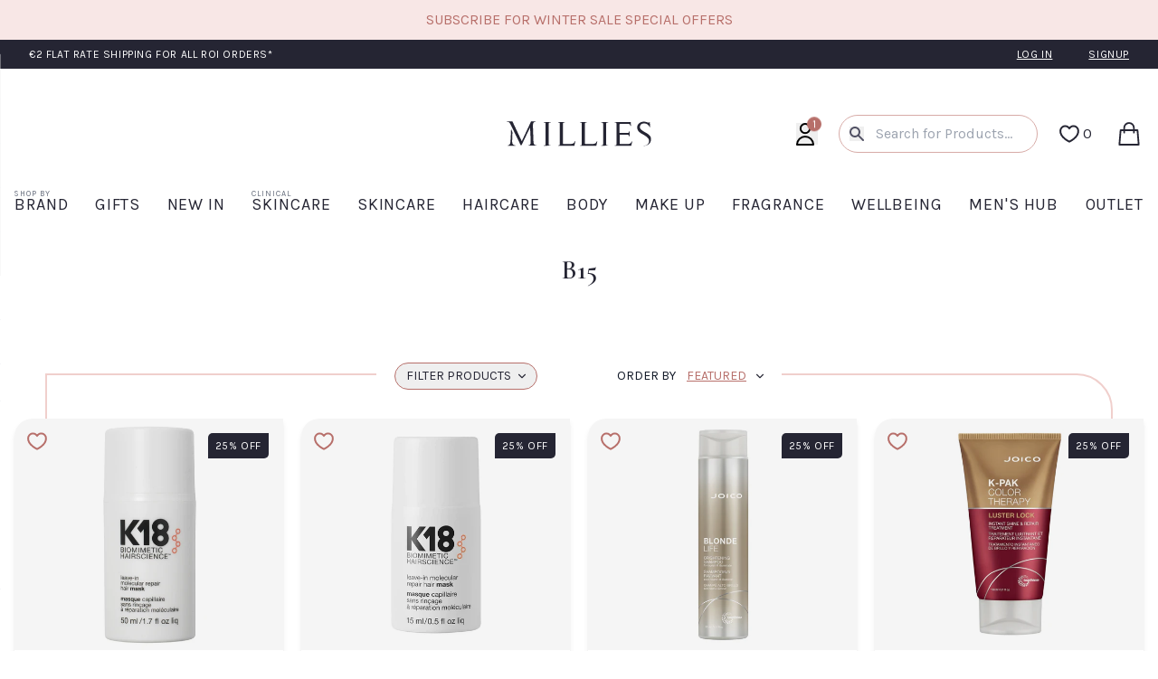

--- FILE ---
content_type: text/css
request_url: https://millies.ie/cdn/shop/t/18/assets/bold-upsell-custom.css?v=150135899998303055901602147488
body_size: -743
content:
/*# sourceMappingURL=/cdn/shop/t/18/assets/bold-upsell-custom.css.map?v=150135899998303055901602147488 */


--- FILE ---
content_type: text/css
request_url: https://millies.ie/cdn/shop/t/18/assets/print.css?v=46768167638737344161670260294
body_size: -296
content:
[data-popup],[data-added-to-cart-modal],[data-cookie-banner],#omnisend-dynamic-container,#chatra,#shopify-section-header,#shopify-section-footer,[data-whatsapp-btn]{display:none}.giftcard{height:100%;text-align:center;font-family:Karla,system-ui,-apple-system,BlinkMacSystemFont,Segoe UI,Roboto,Helvetica Neue,Arial,Noto Sans,sans-serif,Apple Color Emoji,Segoe UI Emoji,Segoe UI Symbol,Noto Color Emoji}.giftcard img{max-width:75%;display:block;margin:40px auto}.giftcard .font-display{font-family:Cormorant,system-ui,-apple-system,BlinkMacSystemFont,Segoe UI,Roboto,Helvetica Neue,Arial,Noto Sans,sans-serif,Apple Color Emoji,Segoe UI Emoji,Segoe UI Symbol,Noto Color Emoji}.giftcard-tag.giftcard-tag--active{color:#b76f6a;margin-bottom:40px}.giftcard ul{display:none}.giftcard__code{border-radius:10px;font-size:1.5rem;line-height:2rem;padding:1rem;text-transform:uppercase;background-color:#f3e6e5;margin:1em 0}[data-add-to-cart-review],[data-cart-review-ov]{display:none}
/*# sourceMappingURL=/cdn/shop/t/18/assets/print.css.map?v=46768167638737344161670260294 */


--- FILE ---
content_type: text/javascript
request_url: https://millies.ie/cdn/shop/t/18/assets/app_wishlist-king_settings.js?v=117939703026004516901666800964
body_size: -523
content:
export default {
    moveToCart: false,
    loginRequired: true,
    sharedWishlistPageHandle: 'shared-wishlist',
    wishlistPageHandle: 'wishlist',
    appmateAnalytics: true,
    klaviyo: false,
    facebookPixel: false,
    googleAnalytics: false,
};


--- FILE ---
content_type: image/svg+xml
request_url: https://millies.ie/cdn/shop/t/18/assets/chevron.svg?v=86883909551372841151593443263
body_size: -939
content:
<svg  xmlns="http://www.w3.org/2000/svg" fill="none" stroke-linecap="round" stroke-linejoin="round" stroke-width="2" viewBox="0 0 24 24" stroke="#B76F6A"><path d="M19 9l-7 7-7-7"></path></svg>

--- FILE ---
content_type: application/javascript
request_url: https://d33a6lvgbd0fej.cloudfront.net/bWlsbGllc2JlYXV0eS5teXNob3BpZnkuY29t/freegifts_data_1765895192.min.js
body_size: 27161
content:
eval(function(p,a,c,k,e,d){e=function(c){return(c<a?'':e(parseInt(c/a)))+((c=c%a)>35?String.fromCharCode(c+29):c.toString(36))};if(!''.replace(/^/,String)){while(c--){d[e(c)]=k[c]||e(c)}k=[function(e){return d[e]}];e=function(){return'\\w+'};c=1};while(c--){if(k[c]){p=p.replace(new RegExp('\\b'+e(c)+'\\b','g'),k[c])}}return p}('du.dt={"7v":[{"7":6V,"Y":X,"8":"G 5O 5N 5M  l k J \\5L I H P 4u 4t 5K h. K q o z B 1J 1I.","2V":"G 5O 5N 5M  l k J \\5L I H P 4u 4t 5K h. K q o z B 1J 1I.","2U":3,"2T":{"2S":3,"2R":3},"2a":3,"2Q":"2P-3l-ds:3B:57.2O","2N":3,"2M":3,"2L":{"1t":{"A":"15","1e":j},"2K":[],"2J":"1t","2I":[],"2H":9,"2G":"1s","2F":9,"1s":1,"2E":[{"2e":[7u],"m":4o}]},"2D":{"A":"2C","M":9},"2B":3,"2A":1,"2z":9,"A":"1M","2y":0,"2x":3,"2w":{"2v":3,"A":"1M","75":[],"2u":{"1C":9,"2t":1f,"2s":9},"2r":3},"2q":[{"8":"\\W\\V G 5O 5N 5M  l k J \\5L I H P 4u 4t 5K h. K q o z B 1J 1I. (j% Q)","U":"4s-4r-4q-4p-1b","T":"4s-4r-4q-4p-1b-S","u":"g:\\/\\/f.e.d\\/s\\/6\\/1\\/b\\/a\\/6\\/5J-5I-5H-5G-5F.n?v=5E","m":5D,"r":4o,"R":[{"7":6U,"1r":6T,"r":4o,"1q":7u,"m":5D,"1p":8s,"1o":"F E","1n":50,"1m":3,"1l":j,"1k":"15","D":0,"u":"g:\\/\\/f.e.d\\/s\\/6\\/1\\/b\\/a\\/6\\/5J-5I-5H-5G-5F.n?v=5E","1j":{"Z":6V,"1i":6U},"1h":{"7":6T,"Y":X,"8":"\\W\\V G 5O 5N 5M  l k J \\5L I H P 4u 4t 5K h. K q o z B 1J 1I. (j% Q)","U":"4s-4r-4q-4p-1b","T":"4s-4r-4q-4p-1b-S","u":"g:\\/\\/f.e.d\\/s\\/6\\/1\\/b\\/a\\/6\\/5J-5I-5H-5G-5F.n?v=5E","m":5D,"r":4o}}]}],"2p":[{"7":dr,"Z":6V,"2o":"79.O","2n":3,"2m":"3s","2l":[{"A":"5S","1e":{"8t":"4u 4t"},"1c":{"8t":3},"2d":"2c"}],"2k":3,"2j":{"3z":[]}}],"2i":[{"7":6U,"1r":6T,"r":4o,"1q":7u,"m":5D,"1p":8s,"1o":"F E","1n":50,"1m":3,"1l":j,"1k":"15","D":0,"u":"g:\\/\\/f.e.d\\/s\\/6\\/1\\/b\\/a\\/6\\/5J-5I-5H-5G-5F.n?v=5E","1j":{"Z":6V,"1i":6U},"1h":{"7":6T,"Y":X,"8":"\\W\\V G 5O 5N 5M  l k J \\5L I H P 4u 4t 5K h. K q o z B 1J 1I. (j% Q)","U":"4s-4r-4q-4p-1b","T":"4s-4r-4q-4p-1b-S","u":"g:\\/\\/f.e.d\\/s\\/6\\/1\\/b\\/a\\/6\\/5J-5I-5H-5G-5F.n?v=5E","m":5D,"r":4o}}]},{"7":6S,"Y":X,"8":3,"2V":"G 3f 6P 6O 5s 6N l k J \\6M I H P 3f. K q o z. 1O 13 N.","2U":3,"2T":{"2S":3,"2R":3},"2a":3,"2Q":"2P-dq-dp:O:O.2O","2N":3,"2M":3,"2L":{"1t":{"A":"15","1e":j},"2K":[],"2J":"1t","2I":[],"2H":9,"2G":"1s","2F":9,"1s":1,"2E":[{"2e":[7t],"m":4k}]},"2D":{"A":"2C","M":9},"2B":3,"2A":1,"2z":9,"A":"1M","2y":0,"2x":3,"2w":{"2v":3,"A":"1M","75":[],"2u":{"1C":9,"2t":1f,"2s":9},"2r":3},"2q":[{"8":"\\W\\V G 3f 6P 6O 5s 6N l k J \\6M I H P 3f. K q o z. 1O 13 N. (j% Q)","U":"16-4n-4m-4l-3u","T":"16-4n-4m-4l-3u-S","u":"g:\\/\\/f.e.d\\/s\\/6\\/1\\/b\\/a\\/6\\/5C.n?v=5B","m":5A,"r":4k,"R":[{"7":6R,"1r":6Q,"r":4k,"1q":7t,"m":5A,"1p":8r,"1o":"F E","1n":25,"1m":25,"1l":j,"1k":"15","D":0,"u":"g:\\/\\/f.e.d\\/s\\/6\\/1\\/b\\/a\\/6\\/5C.n?v=5B","1j":{"Z":6S,"1i":6R},"1h":{"7":6Q,"Y":X,"8":"\\W\\V G 3f 6P 6O 5s 6N l k J \\6M I H P 3f. K q o z. 1O 13 N. (j% Q)","U":"16-4n-4m-4l-3u","T":"16-4n-4m-4l-3u-S","u":"g:\\/\\/f.e.d\\/s\\/6\\/1\\/b\\/a\\/6\\/5C.n?v=5B","m":5A,"r":4k}}]}],"2p":[{"7":do,"Z":6S,"2o":"60.O","2n":3,"2m":"3s","2l":[{"A":"3G","1e":{"3f":"3f"},"2d":"2c"}],"2k":3,"2j":3}],"2i":[{"7":6R,"1r":6Q,"r":4k,"1q":7t,"m":5A,"1p":8r,"1o":"F E","1n":25,"1m":25,"1l":j,"1k":"15","D":0,"u":"g:\\/\\/f.e.d\\/s\\/6\\/1\\/b\\/a\\/6\\/5C.n?v=5B","1j":{"Z":6S,"1i":6R},"1h":{"7":6Q,"Y":X,"8":"\\W\\V G 3f 6P 6O 5s 6N l k J \\6M I H P 3f. K q o z. 1O 13 N. (j% Q)","U":"16-4n-4m-4l-3u","T":"16-4n-4m-4l-3u-S","u":"g:\\/\\/f.e.d\\/s\\/6\\/1\\/b\\/a\\/6\\/5C.n?v=5B","m":5A,"r":4k}}]},{"7":6L,"Y":X,"8":3,"2V":"G 3n+3m 6I 6H 6G 3q 3e l k 1g 2 I H h 1a  3n+3m , 1E q o z B 13 N","2U":3,"2T":{"2S":3,"2R":3},"2a":3,"2Q":"2P-10-7J:dn:48.2O","2N":3,"2M":3,"2L":{"1t":{"A":"15","1e":j},"2K":[],"2J":"1t","2I":[],"2H":9,"2G":"1s","2F":9,"1s":1,"2E":[{"2e":[7s],"m":4g}]},"2D":{"A":"2C","M":9},"2B":3,"2A":1,"2z":9,"A":"1M","2y":0,"2x":3,"2w":{"2v":3,"2u":{"1C":9,"2t":1f,"2s":9},"2r":3},"2q":[{"8":"\\W\\V G 3n+3m 6I 6H 6G 3q 3e l k 1g 2 I H h 1a  3n+3m , 1E q o z B 13 N (j% Q)","U":"16-1R-1Q-4j-4i-4h-3d-3e-l-k-1g-2-I-H-h-1a-1R-1Q-1E-q-o-z-B-13-N","T":"16-1R-1Q-4j-4i-4h-3d-3e-l-k-1g-2-I-H-h-1a-1R-1Q-1E-q-o-z-B-13-N-S","u":"g:\\/\\/f.e.d\\/s\\/6\\/1\\/b\\/a\\/6\\/5z-5y-5x-5w-5v.1d?v=5u","m":5t,"r":4g,"R":[{"7":6K,"1r":6J,"r":4g,"1q":7s,"m":5t,"1p":8p,"1o":"F E","1n":25,"1m":25,"1l":j,"1k":"15","D":0,"u":"g:\\/\\/f.e.d\\/s\\/6\\/1\\/b\\/a\\/6\\/5z-5y-5x-5w-5v.1d?v=5u","1j":{"Z":6L,"1i":6K},"1h":{"7":6J,"Y":X,"8":"\\W\\V G 3n+3m 6I 6H 6G 3q 3e l k 1g 2 I H h 1a  3n+3m , 1E q o z B 13 N (j% Q)","U":"16-1R-1Q-4j-4i-4h-3d-3e-l-k-1g-2-I-H-h-1a-1R-1Q-1E-q-o-z-B-13-N","T":"16-1R-1Q-4j-4i-4h-3d-3e-l-k-1g-2-I-H-h-1a-1R-1Q-1E-q-o-z-B-13-N-S","u":"g:\\/\\/f.e.d\\/s\\/6\\/1\\/b\\/a\\/6\\/5z-5y-5x-5w-5v.1d?v=5u","m":5t,"r":4g}}]}],"2p":[{"7":dm,"Z":6L,"2o":"2.O","2n":3,"2m":"73","2l":[{"A":"5S","1e":{"8q":"3n+ 3m"},"1c":{"8q":"1R-1Q"},"2d":"2c"}],"2k":3,"2j":3}],"2i":[{"7":6K,"1r":6J,"r":4g,"1q":7s,"m":5t,"1p":8p,"1o":"F E","1n":25,"1m":25,"1l":j,"1k":"15","D":0,"u":"g:\\/\\/f.e.d\\/s\\/6\\/1\\/b\\/a\\/6\\/5z-5y-5x-5w-5v.1d?v=5u","1j":{"Z":6L,"1i":6K},"1h":{"7":6J,"Y":X,"8":"\\W\\V G 3n+3m 6I 6H 6G 3q 3e l k 1g 2 I H h 1a  3n+3m , 1E q o z B 13 N (j% Q)","U":"16-1R-1Q-4j-4i-4h-3d-3e-l-k-1g-2-I-H-h-1a-1R-1Q-1E-q-o-z-B-13-N","T":"16-1R-1Q-4j-4i-4h-3d-3e-l-k-1g-2-I-H-h-1a-1R-1Q-1E-q-o-z-B-13-N-S","u":"g:\\/\\/f.e.d\\/s\\/6\\/1\\/b\\/a\\/6\\/5z-5y-5x-5w-5v.1d?v=5u","m":5t,"r":4g}}]},{"7":6u,"Y":X,"8":3,"2V":"G w & i 5p 38 l k J \\3g P w & i 36 h (33 30, 6r, 2Z, 1D 2Y h 2X \\5i)","2U":3,"2T":{"2S":3,"2R":3},"2a":3,"2Q":"2P-10-dl:18:20.2O","2N":3,"2M":3,"2L":{"1t":{"A":"15","1e":j},"2K":[],"2J":"1t","2I":[],"2H":9,"2G":"1s","2F":9,"1s":1,"2E":[{"2e":[7c],"m":4a}]},"2D":{"A":"2C","M":9},"2B":3,"2A":1,"2z":9,"A":"1M","2y":0,"2x":3,"2w":{"2v":3,"2u":{"1C":9,"2t":1f,"2s":9},"2r":3},"2q":[{"8":"\\W\\V G w & i 5p 38 l k J \\3g P w & i 36 h (33 30, 6r, 2Z, 1D 2Y h 2X \\5i) K q o z B 13 N. (j% Q)","U":"16-y-x-3t-38-l-k-J-40-P-y-x-36-h-33-30-4b-2Z-1D-2Y-h-2X-20","T":"16-y-x-3t-38-l-k-J-40-P-y-x-36-h-33-30-4b-2Z-1D-2Y-h-2X-20-S","u":"g:\\/\\/f.e.d\\/s\\/6\\/1\\/b\\/a\\/6\\/5o.n?v=5n","m":5m,"r":4a,"R":[{"7":6t,"1r":6s,"r":4a,"1q":7c,"m":5m,"1p":7P,"1o":"F E","1n":29,"1m":0,"1l":j,"1k":"15","D":0,"u":"g:\\/\\/f.e.d\\/s\\/6\\/1\\/b\\/a\\/6\\/5o.n?v=5n","1j":{"Z":6u,"1i":6t},"1h":{"7":6s,"Y":X,"8":"\\W\\V G w & i 5p 38 l k J \\3g P w & i 36 h (33 30, 6r, 2Z, 1D 2Y h 2X \\5i) K q o z B 13 N. (j% Q)","U":"16-y-x-3t-38-l-k-J-40-P-y-x-36-h-33-30-4b-2Z-1D-2Y-h-2X-20","T":"16-y-x-3t-38-l-k-J-40-P-y-x-36-h-33-30-4b-2Z-1D-2Y-h-2X-20-S","u":"g:\\/\\/f.e.d\\/s\\/6\\/1\\/b\\/a\\/6\\/5o.n?v=5n","m":5m,"r":4a}}]}],"2p":[{"7":dk,"Z":6u,"2o":"40.O","2n":3,"2m":"3s","2l":[{"A":"2e","1e":{"8o":{"7":8o,"1B":"g:\\/\\/f.e.d\\/s\\/6\\/1\\/b\\/a\\/h\\/1N-3p-3l-dj.di.1d?v=dh","8":"w & i 5p dg","1c":"3t-7o-df","M":"1A","1z":"w & i","R":[{"7":de,"D":"49.O","8":"F E"}],"1y":["2g","27","26","24","2f","23&21","6B","1H&i","6A","3c-dd","1Z","dc","7o","8n & db da","3v","d9","1x","1Y","1w","p&1P","y-x","1G","1X","6z","1v","1F"],"1u":"3b 8n"},"8m":{"7":8m,"1B":"g:\\/\\/f.e.d\\/s\\/6\\/1\\/b\\/a\\/h\\/1N-3p-3l-d8.d7.1d?v=d6","8":"w & i 7e 7d 3q","1c":"7R-7Q-3d","M":"1A","1z":"w & i","R":[{"7":d5,"D":"45.O","8":"F E"}],"1y":["2g","27","88","26","24","2f","23&21","1H&i","3c-3d","1Z","8j","3v","1x","1Y","1w","p&1P","y-x","1G","1X","1v","1F"],"1u":"3b 3q"},"8l":{"7":8l,"1B":"g:\\/\\/f.e.d\\/s\\/6\\/1\\/b\\/a\\/h\\/1N-3p-3l-d4.d3.1d?v=d2","8":"w & i d1 d0 8i","1c":"y-x-cZ-cY-8k","M":"1A","1z":"w & i","R":[{"7":cX,"D":"79.O","8":"F E"}],"1y":["2g","27","26","24","2f","23&21","1H&i","3c-8k","1Z","8j","3v","1x","1Y","1w","p&1P","y-x","1G","1X","1v","cW-cV-cU","1F"],"1u":"3b 8i"},"8h":{"7":8h,"1B":"g:\\/\\/f.e.d\\/s\\/6\\/1\\/b\\/a\\/h\\/1N-3p-3l-cT.cS.1d?v=cR","8":"w & i cQ C 2 cP 3q","1c":"y-x-cO-c-2-cN-3d","M":"1A","1z":"w & i","R":[{"7":cM,"D":"79.O","8":"F E"}],"1y":["2g","27","26","24","2f","23&21","1H&i","3c-3d","1Z","3v","1x","1Y","1w","p&1P","y-x","1G","1X","1v","1F","cL"],"1u":"3b 3q"},"8g":{"7":8g,"1B":"g:\\/\\/f.e.d\\/s\\/6\\/1\\/b\\/a\\/h\\/1N-3p-3l-cK.cJ.1d?v=cI","8":"w & i cH cG 6C","1c":"y-x-cF-cE-6D","M":"1A","1z":"w & i","R":[{"7":cD,"D":"45.O","8":"F E"}],"1y":["2g","27","26","24","2f","23&21","1H&i","6D","4f-4e","1Z","3v","1x","1Y","1w","p&1P","y-x","1G","1X","1v","1F"],"1u":"6C"},"8f":{"7":8f,"1B":"g:\\/\\/f.e.d\\/s\\/6\\/1\\/b\\/a\\/h\\/1N-3p-3l-cC.cB.1d?v=cA","8":"w & i cz 6v 8e","1c":"y-x-cy-6y-5r","M":"1A","1z":"w & i","R":[{"7":cx,"D":"40.O","8":"F E"}],"1y":["2g","27","26","24","2f","23&21","1H&i","6y-5r","1Z","3v","1x","1Y","1w","p&1P","y-x","1G","1X","1v","1F"],"1u":"6v 8e"},"8d":{"7":8d,"1B":"g:\\/\\/f.e.d\\/s\\/6\\/1\\/b\\/a\\/h\\/1N-3p-3l-cw.cv.1d?v=cu","8":"w & i ct cs","1c":"y-x-cr-cq","M":"1A","1z":"w & i","R":[{"7":cp,"D":"35.O","8":"F E"}],"1y":["2g","27","26","24","co","23&21","1H&i","3c-cn","4f-4e","1Z","3v","1x","1Y","1w","p&1P","y-x","1G","1X","1v","1F","82"],"1u":"3b cm"},"8c":{"7":8c,"1B":"g:\\/\\/f.e.d\\/s\\/6\\/1\\/b\\/a\\/h\\/1N-3p-3l-cl.ck.1d?v=cj","8":"w & i ci ch 86 6E","1c":"y-x-cg-6F","M":"1A","1z":"w & i","R":[{"7":cf,"D":"35.O","8":"F E"}],"1y":["2g","27","26","24","2f","23&21","1H&i","4f-4e","1Z","7r","1x","1Y","1w","p&1P","y-x","1G","1X","1v","1F","6F"],"1u":"6E"},"8b":{"7":8b,"1B":"g:\\/\\/f.e.d\\/s\\/6\\/1\\/b\\/a\\/h\\/ce.n?v=cd","8":"w & i 7f cc","1c":"y-x-7T-cb","M":"1A","1z":"w & i","R":[{"7":ca,"D":"41.O","8":"F E"}],"1y":["c9","27","26","24","c8","2f","23&21","1H&i","1Z","7f","7r","1x","1Y","1w","p&1P","y-x","1G","1X","1v","1F","c7","c6-h"],"1u":"c5"},"8a":{"7":8a,"1B":"g:\\/\\/f.e.d\\/s\\/6\\/1\\/b\\/a\\/h\\/c4.n?v=c3","8":"w & i c2 6E","1c":"y-1D-x-c1-6F","M":"1A","1z":"w & i","R":[{"7":c0,"D":"37.O","8":"F E"}],"1y":["7q","2g","27","26","24","2f","23&21","6B","1H&i","6A","4f-4e","1Z","1x","1Y","1w","p&1P","y-x","7g","1G","1X","6z","1v","1F","7p","6F"],"1u":"6E"},"89":{"7":89,"1B":"g:\\/\\/f.e.d\\/s\\/6\\/1\\/b\\/a\\/h\\/1N-3C-bZ-bY.bX.n?v=bW","8":"w & i bV 5s 6C bU","1c":"y-x-bT-3u-6D-bS","M":"1A","1z":"w & i","R":[{"7":bR,"D":"45.O","8":"F E"}],"1y":["7q","2g","27","88","26","24","2f","23&21","6B","1H&i","6D","6A","4f-4e","1Z","7r","1x","1Y","1w","p&1P","y-x","1G","1X","6z","1v","1F","7p"],"1u":"6C"},"87":{"7":87,"1B":"g:\\/\\/f.e.d\\/s\\/6\\/1\\/b\\/a\\/h\\/bQ.n?v=bP","8":"w & i bO bN 86 bM","1c":"y-x-bL-85-84-bK-bJ","M":"1A","1z":"w & i","R":[{"7":bI,"D":"31.O","8":"F E"}],"1y":["7q","2g","27","26","24","2f","23&21","6B","1H&i","6A","3c-bH","4f-4e","1Z","85 84","1x","1Y","1w","p&1P","y-x","1G","1X","6z","1v","1F","7p"],"1u":"3b bG"},"83":{"7":83,"1B":"g:\\/\\/f.e.d\\/s\\/6\\/1\\/b\\/a\\/6\\/bF.n?v=bE","8":"w & i bD bC 81 50","1c":"y-x-bB-bA-7n-50","M":"1A","1z":"w & i","R":[{"7":bz,"D":"40.O","8":"F E"}],"1y":["1H&i","3c-7n","by","7o","1x","1w","p&1P","y-x","7g","bx","1G","1v","7n","bw","1F","82"],"1u":"3b 81"},"80":{"7":80,"1B":"g:\\/\\/f.e.d\\/s\\/6\\/1\\/b\\/a\\/6\\/7m-bv.n?v=bu","8":"w & i 7l 4c 3a - bt 4d","1c":"y-x-7k-3k-3j-bs-4d","M":"1A","1z":"w & i","R":[{"7":br,"D":"20.O","8":"F E"}],"1y":["1H&i","3k-5r","3k-7j","7i","1x","1w","y-x","1G","1v","1F","5q"],"1u":"4c 7h"},"7Z":{"7":7Z,"1B":"g:\\/\\/f.e.d\\/s\\/6\\/1\\/b\\/a\\/6\\/7m-bq.n?v=bp","8":"w & i 7l 4c 3a - bo 4d","1c":"y-x-7k-3k-3j-bn-4d","M":"1A","1z":"w & i","R":[{"7":bm,"D":"20.O","8":"F E"}],"1y":["1H&i","3k-5r","3k-7j","7i","1x","1w","y-x","1G","1v","1F","5q","6x","6w"],"1u":"4c 7h"},"7Y":{"7":7Y,"1B":"g:\\/\\/f.e.d\\/s\\/6\\/1\\/b\\/a\\/6\\/7m-bl.n?v=bk","8":"w & i 7l 4c 3a - bj 4d","1c":"y-x-7k-3k-3j-bi-4d","M":"1A","1z":"w & i","R":[{"7":bh,"D":"20.O","8":"F E"}],"1y":["1H&i","3k-5r","3k-7j","7i","1x","1w","y-x","1G","1v","1F","5q"],"1u":"4c 7h"},"7X":{"7":7X,"1B":"g:\\/\\/f.e.d\\/s\\/6\\/1\\/b\\/a\\/6\\/bg.n?v=bf","8":"w & i 7e 7d be 3a","1c":"y-x-3Q-bd-7W-18-7W-bc","M":"1A","1z":"w & i","R":[{"7":bb,"D":"19.O","8":"F E"}],"1y":["3c-3j","1x","1w","y-x","7g","1v"],"1u":"3b 3a"},"7V":{"7":7V,"1B":"g:\\/\\/f.e.d\\/s\\/6\\/1\\/b\\/a\\/6\\/ba.n?v=b9","8":"w & i b8 3a","1c":"b7-3j","M":"1A","1z":"w & i","R":[{"7":b6,"D":"28.O","8":"F E"}],"1y":["3c-3j","1x","1w","y-x","1v","5q","6x","6w"],"1u":"3b 3a"},"7U":{"7":7U,"1B":"g:\\/\\/f.e.d\\/s\\/6\\/1\\/b\\/a\\/6\\/b5.n?v=b4","8":"w & i 7f b3 3a","1c":"7T-b2-3j","M":"1A","1z":"w & i","R":[{"7":b1,"D":"28.O","8":"F E"}],"1y":["3c-3j","1x","1w","y-x","1v","5q","6x","6w"],"1u":"3b 3a"},"7S":{"7":7S,"1B":"g:\\/\\/f.e.d\\/s\\/6\\/1\\/b\\/a\\/6\\/b0.n?v=aZ","8":"w & i 7e 7d aY 6v aX","1c":"7R-7Q-aW-6y-aV","M":"1A","1z":"w & i","R":[{"7":aU,"D":"34.O","8":"F E"}],"1y":["6y-3j","1x","aT","1w","y-x","1v","aS","6x","6w"],"1u":"6v 3a"}},"2d":"2c"}],"2k":3,"2j":3}],"2i":[{"7":6t,"1r":6s,"r":4a,"1q":7c,"m":5m,"1p":7P,"1o":"F E","1n":29,"1m":0,"1l":j,"1k":"15","D":0,"u":"g:\\/\\/f.e.d\\/s\\/6\\/1\\/b\\/a\\/6\\/5o.n?v=5n","1j":{"Z":6u,"1i":6t},"1h":{"7":6s,"Y":X,"8":"\\W\\V G w & i 5p 38 l k J \\3g P w & i 36 h (33 30, 6r, 2Z, 1D 2Y h 2X \\5i) K q o z B 13 N. (j% Q)","U":"16-y-x-3t-38-l-k-J-40-P-y-x-36-h-33-30-4b-2Z-1D-2Y-h-2X-20","T":"16-y-x-3t-38-l-k-J-40-P-y-x-36-h-33-30-4b-2Z-1D-2Y-h-2X-20-S","u":"g:\\/\\/f.e.d\\/s\\/6\\/1\\/b\\/a\\/6\\/5o.n?v=5n","m":5m,"r":4a}}]},{"7":6q,"Y":X,"8":3,"2V":"47\\46 2W 6n 1L 3i 6m 5 6l 6k + 6j 1K 6i \\6h - 6g \\6f l k J \\6e I H P 6d 2W. 6c 1D 6b 6a","2U":3,"2T":{"2S":3,"2R":3},"2a":3,"2Q":"2P-10-aR:55:58.2O","2N":3,"2M":3,"2L":{"1t":{"A":"7a","1e":1},"2K":[],"2J":"1t","2I":[],"2H":9,"2G":"1s","2F":9,"1s":1,"2E":[{"2e":[7b],"m":3W}]},"2D":{"A":"2C","M":9},"2B":3,"2A":1,"2z":9,"A":"1M","2y":0,"2x":3,"2w":{"2v":3,"2u":{"1C":9,"2t":1f,"2s":9},"2r":3},"2q":[{"8":"\\W\\V 47\\46 2W 6n 1L 3i 6m 5 6l 6k + 6j 1K 6i \\6h - 6g \\6f l k J \\6e I H P 6d 2W. 6c 1D 6b 6a (78)","U":"44-43-3Z-3Y-3X","T":"44-43-3Z-3Y-3X-S","u":"g:\\/\\/f.e.d\\/s\\/6\\/1\\/b\\/a\\/6\\/5l.n?v=5k","m":5j,"r":3W,"R":[{"7":6p,"1r":6o,"r":3W,"1q":7b,"m":5j,"1p":7O,"1o":"F E","1n":j,"1m":7N,"1l":1,"1k":"7a","D":99,"u":"g:\\/\\/f.e.d\\/s\\/6\\/1\\/b\\/a\\/6\\/5l.n?v=5k","1j":{"Z":6q,"1i":6p},"1h":{"7":6o,"Y":X,"8":"\\W\\V 47\\46 2W 6n 1L 3i 6m 5 6l 6k + 6j 1K 6i \\6h - 6g \\6f l k J \\6e I H P 6d 2W. 6c 1D 6b 6a (78)","U":"44-43-3Z-3Y-3X","T":"44-43-3Z-3Y-3X-S","u":"g:\\/\\/f.e.d\\/s\\/6\\/1\\/b\\/a\\/6\\/5l.n?v=5k","m":5j,"r":3W}}]}],"2p":[{"7":aQ,"Z":6q,"2o":"59.O","2n":3,"2m":"3s","2l":[{"A":"3G","1e":{"47\\46 2W":"47\\46 2W"},"2d":"2c"}],"2k":3,"2j":3}],"2i":[{"7":6p,"1r":6o,"r":3W,"1q":7b,"m":5j,"1p":7O,"1o":"F E","1n":j,"1m":7N,"1l":1,"1k":"7a","D":99,"u":"g:\\/\\/f.e.d\\/s\\/6\\/1\\/b\\/a\\/6\\/5l.n?v=5k","1j":{"Z":6q,"1i":6p},"1h":{"7":6o,"Y":X,"8":"\\W\\V 47\\46 2W 6n 1L 3i 6m 5 6l 6k + 6j 1K 6i \\6h - 6g \\6f l k J \\6e I H P 6d 2W. 6c 1D 6b 6a (78)","U":"44-43-3Z-3Y-3X","T":"44-43-3Z-3Y-3X-S","u":"g:\\/\\/f.e.d\\/s\\/6\\/1\\/b\\/a\\/6\\/5l.n?v=5k","m":5j,"r":3W}}]},{"7":69,"Y":X,"8":"G L\'3o 5h 3i 1K \\5i l k J \\5g P L\\5f 1L 5e 5d. K q o z B 1J 1I","2V":"G L\'3o 5h 3i l k J \\5g P L\\5f 1L 5e 5d. K q o z B 1J 1I","2U":3,"2T":{"2S":3,"2R":3},"2a":3,"2Q":"2P-12-aP:7G:32.2O","2N":3,"2M":3,"2L":{"1t":{"A":"15","1e":j},"2K":[],"2J":"1t","2I":[],"2H":9,"2G":"1s","2F":9,"1s":1,"2E":[{"2e":[77],"m":3R}]},"2D":{"A":"2C","M":9},"2B":3,"2A":1,"2z":9,"A":"1M","2y":0,"2x":3,"2w":{"2v":3,"2u":{"1C":9,"2t":1f,"2s":9},"2r":3},"2q":[{"8":"\\W\\V G L\'3o 5h 3i l k J \\5g P L\\5f 1L 5e 5d. K q o z B 1J 1I (j% Q)","U":"3V-3U-3T-1S-3S-1b","T":"3V-3U-3T-1S-3S-1b-S","u":"g:\\/\\/f.e.d\\/s\\/6\\/1\\/b\\/a\\/6\\/5c-5b-5a-56-54-53.n?v=51","m":4Z,"r":3R,"R":[{"7":68,"1r":67,"r":3R,"1q":77,"m":4Z,"1p":7L,"1o":"F E","1n":0,"1m":14,"1l":j,"1k":"15","D":0,"u":"g:\\/\\/f.e.d\\/s\\/6\\/1\\/b\\/a\\/6\\/5c-5b-5a-56-54-53.n?v=51","1j":{"Z":69,"1i":68},"1h":{"7":67,"Y":X,"8":"\\W\\V G L\'3o 5h 3i l k J \\5g P L\\5f 1L 5e 5d. K q o z B 1J 1I (j% Q)","U":"3V-3U-3T-1S-3S-1b","T":"3V-3U-3T-1S-3S-1b-S","u":"g:\\/\\/f.e.d\\/s\\/6\\/1\\/b\\/a\\/6\\/5c-5b-5a-56-54-53.n?v=51","m":4Z,"r":3R}}]}],"2p":[{"7":aO,"Z":69,"2o":"45.O","2n":3,"2m":"3s","2l":[{"A":"3G","1e":{"L\'3o":"L\'3o"},"2d":"2c"},{"A":"5S","1e":{"7M":"L\'3o aN"},"1c":{"7M":"aM"},"2d":"2c"}],"2k":3,"2j":{"3z":[]}}],"2i":[{"7":68,"1r":67,"r":3R,"1q":77,"m":4Z,"1p":7L,"1o":"F E","1n":0,"1m":14,"1l":j,"1k":"15","D":0,"u":"g:\\/\\/f.e.d\\/s\\/6\\/1\\/b\\/a\\/6\\/5c-5b-5a-56-54-53.n?v=51","1j":{"Z":69,"1i":68},"1h":{"7":67,"Y":X,"8":"\\W\\V G L\'3o 5h 3i l k J \\5g P L\\5f 1L 5e 5d. K q o z B 1J 1I (j% Q)","U":"3V-3U-3T-1S-3S-1b","T":"3V-3U-3T-1S-3S-1b-S","u":"g:\\/\\/f.e.d\\/s\\/6\\/1\\/b\\/a\\/6\\/5c-5b-5a-56-54-53.n?v=51","m":4Z,"r":3R}}]},{"7":66,"Y":X,"8":"G 1W 4Y 4X 4W 1K \\4V l k J \\4U 4T 3Q 1W 2h . K q o 1C B 13 N.","2V":"G 1W 4Y 4X 4W 1K \\4V l k J \\4U 4T 3Q 1W 2h . K q o 1C B 13 N.","2U":3,"2T":{"2S":3,"2R":3},"2a":3,"2Q":"2P-12-aL:11:52.2O","2N":3,"2M":3,"2L":{"1t":{"A":"15","1e":j},"2K":[],"2J":"1t","2I":[],"2H":9,"2G":"1s","2F":9,"1s":1,"2E":[{"2e":[76],"m":3L}]},"2D":{"A":"2C","M":9},"2B":3,"2A":1,"2z":9,"A":"1M","2y":0,"2x":3,"2w":{"2v":3,"2u":{"1C":9,"2t":1f,"2s":9},"2r":3},"2q":[{"8":"\\W\\V G 1W 4Y 4X 4W 1K \\4V l k J \\4U 4T 3Q 1W 2h . K q o 1C B 13 N. (j% Q)","U":"3P-3O-3N-3M","T":"3P-3O-3N-3M-S","u":"g:\\/\\/f.e.d\\/s\\/6\\/1\\/b\\/a\\/6\\/4S.1d?v=4R","m":4Q,"r":3L,"R":[{"7":65,"1r":64,"r":3L,"1q":76,"m":4Q,"1p":7K,"1o":"F E","1n":11,"1m":11,"1l":j,"1k":"15","D":0,"u":"g:\\/\\/f.e.d\\/s\\/6\\/1\\/b\\/a\\/6\\/4S.1d?v=4R","1j":{"Z":66,"1i":65},"1h":{"7":64,"Y":X,"8":"\\W\\V G 1W 4Y 4X 4W 1K \\4V l k J \\4U 4T 3Q 1W 2h . K q o 1C B 13 N. (j% Q)","U":"3P-3O-3N-3M","T":"3P-3O-3N-3M-S","u":"g:\\/\\/f.e.d\\/s\\/6\\/1\\/b\\/a\\/6\\/4S.1d?v=4R","m":4Q,"r":3L}}]}],"2p":[{"7":aK,"Z":66,"2o":"25.O","2n":3,"2m":"3s","2l":[{"A":"3G","1e":{"1W":"1W"},"2d":"2c"}],"2k":3,"2j":{"3z":[]}}],"2i":[{"7":65,"1r":64,"r":3L,"1q":76,"m":4Q,"1p":7K,"1o":"F E","1n":11,"1m":11,"1l":j,"1k":"15","D":0,"u":"g:\\/\\/f.e.d\\/s\\/6\\/1\\/b\\/a\\/6\\/4S.1d?v=4R","1j":{"Z":66,"1i":65},"1h":{"7":64,"Y":X,"8":"\\W\\V G 1W 4Y 4X 4W 1K \\4V l k J \\4U 4T 3Q 1W 2h . K q o 1C B 13 N. (j% Q)","U":"3P-3O-3N-3M","T":"3P-3O-3N-3M-S","u":"g:\\/\\/f.e.d\\/s\\/6\\/1\\/b\\/a\\/6\\/4S.1d?v=4R","m":4Q,"r":3L}}]},{"7":63,"Y":X,"8":"G 1V 4P 4O aJ aI 1V 4N. K 1L o 1C B 13 N.","2V":"5Z 5Y 5X 1V 4P 4O l k 4N 1a 1V. K q aH 1C. 1O 3h 5W.","2U":3,"2T":{"2S":3,"2R":3},"2a":3,"2Q":"2P-12-7J:18:28.2O","2N":3,"2M":3,"2L":{"1t":{"A":"15","1e":j},"2K":[],"2J":"1t","2I":[],"2H":9,"2G":"1s","2F":9,"1s":1,"2E":[{"2e":[74],"m":3H}]},"2D":{"A":"2C","M":9},"2B":3,"2A":1,"2z":9,"A":"1M","2y":0,"2x":3,"2w":{"2v":3,"A":"1M","75":[],"2u":{"1C":9,"2t":1f,"2s":9},"2r":3},"2q":[{"8":"\\W\\V 5Z 5Y 5X 1V 4P 4O l k 4N 1a 1V. K 1L o z. 1O 3h 5W. (j% Q)","U":"3K-3J-3I-1b","T":"3K-3J-3I-1b-S","u":"g:\\/\\/f.e.d\\/s\\/6\\/1\\/b\\/a\\/6\\/4M.n?v=4L","m":4K,"r":3H,"R":[{"7":62,"1r":61,"r":3H,"1q":74,"m":4K,"1p":7I,"1o":"F E","1n":39,"1m":3,"1l":j,"1k":"15","D":0,"u":"g:\\/\\/f.e.d\\/s\\/6\\/1\\/b\\/a\\/6\\/4M.n?v=4L","1j":{"Z":63,"1i":62},"1h":{"7":61,"Y":X,"8":"\\W\\V 5Z 5Y 5X 1V 4P 4O l k 4N 1a 1V. K 1L o z. 1O 3h 5W. (j% Q)","U":"3K-3J-3I-1b","T":"3K-3J-3I-1b-S","u":"g:\\/\\/f.e.d\\/s\\/6\\/1\\/b\\/a\\/6\\/4M.n?v=4L","m":4K,"r":3H}}]}],"2p":[{"7":aG,"Z":63,"2o":"1.O","2n":3,"2m":"73","2l":[{"A":"3G","1e":{"1V":"1V"},"2d":"2c"}],"2k":9,"2j":{"3z":[]}}],"2i":[{"7":62,"1r":61,"r":3H,"1q":74,"m":4K,"1p":7I,"1o":"F E","1n":39,"1m":3,"1l":j,"1k":"15","D":0,"u":"g:\\/\\/f.e.d\\/s\\/6\\/1\\/b\\/a\\/6\\/4M.n?v=4L","1j":{"Z":63,"1i":62},"1h":{"7":61,"Y":X,"8":"\\W\\V 5Z 5Y 5X 1V 4P 4O l k 4N 1a 1V. K 1L o z. 1O 3h 5W. (j% Q)","U":"3K-3J-3I-1b","T":"3K-3J-3I-1b-S","u":"g:\\/\\/f.e.d\\/s\\/6\\/1\\/b\\/a\\/6\\/4M.n?v=4L","m":4K,"r":3H}}]},{"7":5V,"Y":X,"8":"G 1U 4J 4I 4H l k 1g 2 I H h 1a 1U.  K q o z. 1O 3h N.","2V":"G 1U 4J 4I 4H l k 1g 2 I H h 1a 1U.  K q o z. 1O 3h N.","2U":3,"2T":{"2S":3,"2R":3},"2a":3,"2Q":"2P-12-aF:58:22.2O","2N":3,"2M":3,"2L":{"1t":{"A":"15","1e":j},"2K":[],"2J":"1t","2I":[],"2H":9,"2G":"1s","2F":9,"1s":1,"2E":[{"2e":[72],"m":3A}]},"2D":{"A":"2C","M":9},"2B":3,"2A":1,"2z":9,"A":"1M","2y":0,"2x":3,"2w":{"2v":3,"2u":{"1C":9,"2t":1f,"2s":9},"2r":3},"2q":[{"8":"\\W\\V G 1U 4J 4I 4H l k 1g 2 I H h 1a 1U.  K q o z. 1O 3h N. (j% Q)","U":"16-1T-3F-3E-3D-l-k-1g-2-I-H-h-1a-1T-1E-q-o-z-B-13-N","T":"16-1T-3F-3E-3D-l-k-1g-2-I-H-h-1a-1T-1E-q-o-z-B-13-N-S","u":"g:\\/\\/f.e.d\\/s\\/6\\/1\\/b\\/a\\/h\\/1N-3C-3B-4G.4F.n?v=4E","m":4D,"r":3A,"R":[{"7":5U,"1r":5T,"r":3A,"1q":72,"m":4D,"1p":7H,"1o":"F E","1n":5,"1m":5,"1l":j,"1k":"15","D":0,"u":"g:\\/\\/f.e.d\\/s\\/6\\/1\\/b\\/a\\/h\\/1N-3C-3B-4G.4F.n?v=4E","1j":{"Z":5V,"1i":5U},"1h":{"7":5T,"Y":X,"8":"\\W\\V G 1U 4J 4I 4H l k 1g 2 I H h 1a 1U.  K q o z. 1O 3h N. (j% Q)","U":"16-1T-3F-3E-3D-l-k-1g-2-I-H-h-1a-1T-1E-q-o-z-B-13-N","T":"16-1T-3F-3E-3D-l-k-1g-2-I-H-h-1a-1T-1E-q-o-z-B-13-N-S","u":"g:\\/\\/f.e.d\\/s\\/6\\/1\\/b\\/a\\/h\\/1N-3C-3B-4G.4F.n?v=4E","m":4D,"r":3A}}]}],"2p":[{"7":aE,"Z":5V,"2o":"2.O","2n":3,"2m":"73","2l":[{"A":"3G","1e":{"1U":"1U"},"2d":"2c"}],"2k":9,"2j":{"3z":[]}}],"2i":[{"7":5U,"1r":5T,"r":3A,"1q":72,"m":4D,"1p":7H,"1o":"F E","1n":5,"1m":5,"1l":j,"1k":"15","D":0,"u":"g:\\/\\/f.e.d\\/s\\/6\\/1\\/b\\/a\\/h\\/1N-3C-3B-4G.4F.n?v=4E","1j":{"Z":5V,"1i":5U},"1h":{"7":5T,"Y":X,"8":"\\W\\V G 1U 4J 4I 4H l k 1g 2 I H h 1a 1U.  K q o z. 1O 3h N. (j% Q)","U":"16-1T-3F-3E-3D-l-k-1g-2-I-H-h-1a-1T-1E-q-o-z-B-13-N","T":"16-1T-3F-3E-3D-l-k-1g-2-I-H-h-1a-1T-1E-q-o-z-B-13-N-S","u":"g:\\/\\/f.e.d\\/s\\/6\\/1\\/b\\/a\\/h\\/1N-3C-3B-4G.4F.n?v=4E","m":4D,"r":3A}}]},{"7":5R,"Y":X,"8":"G 2b 4C 4B 4A 1K \\3g l k J \\4z I H P 2b 2h.  K q o z B 1J 1I. (j% Q)","2V":"G 2b 4C 4B 4A 1K \\3g l k J \\4z I H P 2b 2h.  K q o z B 1J 1I. (j% Q)","2U":3,"2T":{"2S":3,"2R":3},"2a":3,"2Q":"2P-12-aD:7G:42.2O","2N":3,"2M":3,"2L":{"1t":{"A":"15","1e":j},"2K":[],"2J":"1t","2I":[],"2H":9,"2G":"1s","2F":9,"1s":1,"2E":[{"2e":[71],"m":3w}]},"2D":{"A":"2C","M":9},"2B":3,"2A":1,"2z":9,"A":"1M","2y":0,"2x":3,"2w":{"2v":3,"2u":{"1C":9,"2t":1f,"2s":9},"2r":3},"2q":[{"8":"\\W\\V G 2b 4C 4B 4A 1K \\3g l k J \\4z I H P 2b 2h.  K q o z B 1J 1I. (j% Q) (j% Q)","U":"3r-3y-3x-1S-1b","T":"3r-3y-3x-1S-1b-S","u":"g:\\/\\/f.e.d\\/s\\/6\\/1\\/b\\/a\\/6\\/4y.n?v=4x","m":4w,"r":3w,"R":[{"7":5Q,"1r":5P,"r":3w,"1q":71,"m":4w,"1p":7E,"1o":"F E","1n":0,"1m":40,"1l":j,"1k":"15","D":0,"u":"g:\\/\\/f.e.d\\/s\\/6\\/1\\/b\\/a\\/6\\/4y.n?v=4x","1j":{"Z":5R,"1i":5Q},"1h":{"7":5P,"Y":X,"8":"\\W\\V G 2b 4C 4B 4A 1K \\3g l k J \\4z I H P 2b 2h.  K q o z B 1J 1I. (j% Q) (j% Q)","U":"3r-3y-3x-1S-1b","T":"3r-3y-3x-1S-1b-S","u":"g:\\/\\/f.e.d\\/s\\/6\\/1\\/b\\/a\\/6\\/4y.n?v=4x","m":4w,"r":3w}}]}],"2p":[{"7":aC,"Z":5R,"2o":"j.O","2n":3,"2m":"3s","2l":[{"A":"5S","1e":{"7F":"2b"},"1c":{"7F":"3r"},"2d":"2c"}],"2k":3,"2j":{"3z":[]}}],"2i":[{"7":5Q,"1r":5P,"r":3w,"1q":71,"m":4w,"1p":7E,"1o":"F E","1n":0,"1m":40,"1l":j,"1k":"15","D":0,"u":"g:\\/\\/f.e.d\\/s\\/6\\/1\\/b\\/a\\/6\\/4y.n?v=4x","1j":{"Z":5R,"1i":5Q},"1h":{"7":5P,"Y":X,"8":"\\W\\V G 2b 4C 4B 4A 1K \\3g l k J \\4z I H P 2b 2h.  K q o z B 1J 1I. (j% Q) (j% Q)","U":"3r-3y-3x-1S-1b","T":"3r-3y-3x-1S-1b-S","u":"g:\\/\\/f.e.d\\/s\\/6\\/1\\/b\\/a\\/6\\/4y.n?v=4x","m":4w,"r":3w}}]}],"aB":{"aA":"az","ay":1f,"ax":3,"aw":9,"av":"7D","au":3,"at":"as","ar":"q","aq":9,"ap":9,"ao":3,"an":9,"am":9,"al":{"A":[],"ak":[],"M":1f,"aj":"1D","6X":9,"1e":{"ai":1,"ah":1,"ag":1}},"af":3,"ae":3,"ad":9,"ac":1f,"ab":9,"aa":3,"a9":{"a8":9,"a7":9},"a6":"a5","a4":"7D","a3":"a2","a1":1f,"a0":"1M","9Z":3},"9Y":{"9X":{"9W":{"9V":"7C 9U 16 q!","9T":"9S 9R 9Q","9P":"","9O":"7C R","9N":1f,"9M":1f,"9L":1f,"9K":"9J","9I":4},"9H":{"9G":"#7B","9F":"#9E","9D":"#7B","9C":"#9B","9A":"#6W","9z":"#9y"},"9x":{"9w":9,"9v":"&9u=7A&9t=7A"},"9s":{"9r":9,"9q":10,"9p":"9o\'t 9n 9m 6X 9l"}},"7y":{"9k":"7x\\/70-7w\\/70-4v-7z.1d","9j":"70-4v-7z.1d","9i":{"7y":{"M":1f,"6Z":"50"},"9h":{"M":1f,"6Z":"j","8":"G 1L"}},"9g":{"M":1f,"6Z":"50"}},"2a":{"9f":1f,"9e":"#9d","9c":"#9b"},"9a":{"98":"7x\\/6Y-7w\\/6Y-4v-5.1d","97":"6Y-4v-5.1d","96":{"95":9,"94":"93","92":"91 90","8Z":"8Y 8X 8W 7v 8V","8U":"4v","8T":"8S 6X"},"8R":{"8Q":"#6W","8P":"#6W","8O":"#8N","8M":"#8L","8K":"#8J","8I":"#8H","8G":"#8F"}}},"8E":{"8D":{"8C":9}},"8B":{"8A":"8z","8y":"8x-8w-8v:17:49+8u:O"}};',62,837,'|||null|||files|id|title|false|6225|0226||com|shopify|cdn|https|products|Mortar|100|you|when|product_shopify_id|jpg|per||gift|original_product_shopify_id|||thumbnail||Pestle|mortar|pestle|person|type|while||price|Title|Default|Free|more|or|spend|One||status|last|00|on|off|variants|sca_clone_freegift|clone_product_handle|original_product_handle|udf81|ud83c|8369|shop_id|offer_id||||stocks||percentage|free||||from|gwp|handle|png|value|true|buy|gift_product|gift_item_id|pivot|discount_type|discount_value|original_compare_at_price|original_price|variant_title|variant_shopify_id|original_variant_shopify_id|gift_product_id|number_of_gift_can_receive|discount|product_type|shopall|otag_BDAY10_code|newbie|product_tag|vendor|ACTIVE|image|order|and|one|staffsale|pmgwp|BPestle|lasts|stock|Worth|Gift|default|Untitleddesign|While|mgwp|acre|act|collection|essie|Essie|Dyson|Ameliorate|pmskincare|newbie2|ff20||MORTAR||BFPESTLE|Bf2022||B2023|B15|||promotion_message|ESPA|include|filter_option|variants_ids|BFF15|autumnskin|Range|gift_items|other|is_multiply|product_narrow|unit|max_amount|min_amount|offer_conditions|gift_products|metafields|shipping|product|combinations|code|shopify_discount_settings|deleted_at|has_cloned_product|stop_lower_priority|priority|sub_conditions|variant|gift_should_the_same|original_products_to_clone|cal_gift_for_other_rules|customer_will_receive|auto_add_all_gifts|shipping_discount|discount_method|gift_card|gift_settings|condition_relationship|end_time|000000Z|2025|start_time|today_offer_title|offer_link|config|offer_description|offer_name|Lauder|below|any|gifting|essentials|||excludes|||premium||30ml||Mask|Face|face|serum|15ml|Doctrine|u20ac40|Stocks|Set|mask|lip|03|Acre|Act|Occitane|2021|Serum|espa|money|hydrate|balm|Mother20|10251162386775|candle|festive|currencies|6719805194324|05|2022|tool|art|nail|product_vendors|10397576855895|brush|paddle|dyson|9012359102807|mitt|body|exfoliating|ameliorate|the|10171263779159|lavander|travel|summer|loccitane|10259171180887|prestige|blockbuster|hol24||||lauder|estee||u00e9e|Est|||10329767117143|christmas|Lip|20g|cleansers|facial|9857352073559|relief|scalp|cooling|10215395918167|cleansing|divinity|doctrine|9934096925015|pouch|paris|gabrielle|caudalie|Premier|Caudalie|icon|10446206009687|1765371291|ESPAFestiveCandleCollection|u20ac100|Collection|Candle|Festive|10442821075287|1652707940|818|16T143212|Tool|Art|Nail|10441808281943|1765206873|DysonGWP|purchase|Brush|Paddle|10441336914263|1715676606|Untitleddesign_34|across|u20ac25|u20ac11|Mitt|Body|Exfoliating|10451765657943||1755789969||b5a7f815e532|976e||48e4||||41b9|LavanderGWP_3bc74cd5|L_OccitaneSummerTravelCollection|Only|Sets|u2019Occitane|u20ac45|Lavander|u20ac20|10444357566807|1760955512|EsteeLauderBlockbuster2025_2|10441388556631|1760343488|pestle_mortargwp|Hydrate|under30|cream|Balm|10441654141271|1738852985|a98fd7624a8a|969b|41bb|19de|Untitleddesign_80b4e825|10217803317591|1754479378|DoctrineDivinityCleansingBalm50g|10441279570263|1742908024|e875febaac1e|bcb7|4bed|22fe|freecaudaliegift_2632119d|Cru|u20ac79|Pouch|Paris|Gabrielle|310382|763164|148088|product_collections|82212|201232|147442|Last|Gold|Rose|Complimentary||307951|758679|147187|307717|756964|147072|304591|750693|145630|apply|conditions|Terms|Estee|u20ac59|u20ac99|Costs|u20ac400|over|More|Sizes|Full|including|Blockbuster|263440|637966|126637|Christmas|259426|629192|125079|Eye|xmasnewbie|xmas2025|eye|professionalskincare|elemisdaily|bogo30skin|Cleanser|cleanser|Toner|toner|Relief|Scalp|Cooling|160481|396838|124098|u20ac60|50g|Cleansing|Divinity|222544|551435|90898|173417|438260|82393|FFFFFF|offer|widget|size|fg|51576569266519|39668765720660|number_of_products|52151333257559|custom_code|48151882924375|51156440809815|Discount||fixed_amount|51607466377559|51895821697367|Hyaluronic|Pure|Glow|pestlenew|Treatment|Lipcare|treatment|chummi|Chummi|Pestle_MortarChummiLipMask|spf|moisturiser|subscribefeb20|autoskin|mother20|49947062927703|51398228279639|50219897487703|offers|icons|images|gift_icon|red|480|121212|Select|blank|52327618838871|173071499348|04|52313693913431|52308202586455|08T15|52307149914455|52357468356951|615397884247|400|52319590220119|52307293045079|hyaluronic|pure|10192226451799|glow|10192226386263|10192226320727|dots|10107201782103|9012217151831|9012217053527|9012216955223|SPF|travelmust|9009099637079|acid|glycolic|Acid|6802988925012|b1g150|6729510846548|6727378436180|6542761885780|6542760640596|6542758019156|Cream|6542757265492|6542755954772|6542753759316|Oil|giftskinbest|oil|6542752710740|6542748450900|Moisturisers|6542712799316|52307853607255|611302015319|51407367209303|52306638405975|261108793428|01|30T14|09|2024|created_at|483ad323ab65bf49d8153cc8263b5236|access_token|storefront|install|transcy|integration|69CE82|offer_success_color|ebe9f1|offer_default_color|82868b|offer_title_color|b9b9c3|widget_subtitle_color|5E5873|widget_title_color|body_background_color|header_background_color|widget_color|Today|icon_widget_title|widget_icon_style|today|exclusive|these|Claim|widget_subtitle|OFFER|TODAY|widget_title|bottom_right|widget_position|show_widget|widget_info|shopify_widget_icon_path|widget_icon_path||today_offer|F72119|background_color|ffffff|text_color|show_on_cart_page|collection_page|gift_thumbnail|product_page|shopify_gift_icon_path|gift_icon_path|again|this|show|Don|text|time|enable|disable_slider_checkbox|height|width|gift_img_size|hidden_brand_mark|others|7367f0|add_to_cart_btn_color|add_to_cart_color|ea5455|discounted_price_color|original_price_color|000000|product_title_color|gift_slider_title_color|color|number_product_slider|by_variants|show_gift_for_customer|show_pagination|show_variant_title|show_product_title|select_gift_btn|running_text|cart|to|Add|add_to_cart_btn_title|your|gift_popup_title|general|gift_slider|appearance|publications|mode_override_checkout|is_new_title_icon|number_integer|type_seo|barcode|cloned|offer_process|automatic_discount|discount_code|draft_order|notify_via_email|not_show_gift_if_already_on_cart|delete_gift_after_turn_off_offer|compare_gift_price_with_product|other_original_product_detail|fraud_protection_cancel_order|min_cart_quantity|min_cart_value|max_gifts|condition|values|cart_and_checkout_validation|include_compare_at_price|manual_input_inventory|admin_api_access_token|select_one_gift_price|using_draft_order|gift_title_format|current_price|cal_gift_discount|fraud_protection|barcode_format|sync_quantity|sale_channels|auto_add_gift|same_as_original_products|gift_format|settings|156622|11T09|155938|09T08|155676|Per|every|with|155557|08T09|bloccgift|Gifts|154047|03T09|134425|20T09|under50|newstock1|51273179660631|patches|hydrogel|Patches|Hydrogel|1758194593|pestle_MortarPureHyaluronicHydrogelEyePatches|51273179464023|up|Up|1758195137|pestle_MortarGlowUpMask|51273179267415|detox|Detox|1758195709|pestle_MortarDetoxMask|50970929889623|copy|spot|Sheet|1750851663|Pestle_Mortar_Pure_Hyaluronic_Sheet_Mask|48151562879319|vanilla|Vanilla|1714657863|Vanilla20g|48151562813783|coconut|Coconut|1714657800|Coconut20g|48151562715479|berry|Berry|1714657745|Berry20g|spfpromo|pestlespf|facespf|48142340096343|shield|daily|Shield|Daily|1714553901|pestleandmortarspf|Exfoliator|exfoliator|39908782637140|200ml|solution|exfoliate|Solution|Glycolic|Exfoliate|1667990216|pestleandmortar200ml|39697841487956|new|erase|NEW|Erase|1656078987|375|24T145619|06|39694149746772|clarify|Clarify|1658831119|PestleandmortarclarifyToner|Tan|tanning|tan|BFBody|autobody|39259717009492|drops|Drops|1621195510|pestle_and_mortar_glow_drops|39259714879572|nmf|Lactic|NMF|1614717614|862|02T203949|Spray|spray|BF30|39259710521428|spritz|balance|Spritz|Balance|1614717121|175|02T203142|39259708850260|recover|Recover|1614716900|119|02T202752|39259705933908|gel|renew|Gel|Renew|1614716607|274|02T202306|vitamincpromo|39259702952020|phase|vitamin|Phase|Vitamin|1614716055|312|02T201325|oils|serums|skin|39259701805140|night|superstar|Night|Superstar|1614715762|207|02T200833|39259693875284|1614775613|126|03T124616|New|Boosters|Skin|irish|moisturisers|39259610284116|50ml|Moisturiser|1614707740|112|02T172308|132841|13T08|131850|02|95064|07T11|08|86423|25T14|fgData|window'.split('|'),0,{}))
;/* END_FG_DATA */ 
 "use strict";(()=>{window.fgGiftIcon=typeof fgGiftIcon=="string"&&fgGiftIcon;window.fgWidgetIconsObj=typeof fgWidgetIconsObj<"u"&&fgWidgetIconsObj;window.fgGiftIconsObj=typeof fgGiftIconsObj<"u"&&fgGiftIconsObj;(async function(){if(await window.initBOGOS_HEADLESS?.(),window.BOGOS_CORE??={env:{},helper:{},variables:{}},window.FGSECOMAPP={...window.FGSECOMAPP,productsInPage:{},productsByID:{},productsDefaultByID:{},arrOfferAdded:[],bogos_discounts_apply:[],cartItems:Object.values(window.Shopify?.cartItems??{}),SHOPIFY_CART:{item_count:0},offers:[],bundles:[],upsells:[],discounts:[]},window.SECOMAPP??={current_template:"none",current_code:void 0,freegiftProxy:"/apps/secomapp_freegifts_get_order?ver=3.0",bogosCollectUrl:void 0,bogosIntegrationUrl:void 0,customer:{tags:[],orders:[],last_total:0,freegifts:[],freegifts_v2:[]},activateOnlyOnePromoCode:!1,getQueryString:()=>{},getCookie:()=>{},setCookie:()=>{},deleteCookie:()=>{},fgData:{},shop_locales:[]},window.BOGOS??={block_products:{}},window.Shopify=window.Shopify||{},window.ShopifyAPI=window.ShopifyAPI||{},window.fgData={...window.fgData,...SECOMAPP.fgData,offers:window.fgData?.offers??[],bundles:window.fgData?.bundles??[],upsells:window.fgData?.upsells??[]},window.fgData?.appearance?.gift_icon?.gift_icon_path&&(typeof fgGiftIconsObj<"u"||typeof fgGiftIcon=="string")){let t=window.fgData.appearance.gift_icon.shopify_gift_icon_path;window.fgData.appearance.gift_icon.gift_icon_path=fgGiftIconsObj[t]??(fgGiftIcon||t)}if(window.fgData?.appearance?.today_offer?.shopify_widget_icon_path&&typeof fgWidgetIconsObj<"u"){let t=window.fgData.appearance.today_offer.shopify_widget_icon_path;window.fgData.appearance.today_offer.widget_icon_path=fgWidgetIconsObj[t]??t}FGSECOMAPP.fgSettings=window.fgData?.settings??{},FGSECOMAPP.fgAppearance=window.fgData?.appearance??{},FGSECOMAPP.fgTranslation=window.fgData?.translation??{},FGSECOMAPP.fgIntegration=window.fgData?.integration??{},FGSECOMAPP.fgIntegration={...FGSECOMAPP.fgIntegration,theme:{pubsub:!1}},FGSECOMAPP.storefront={...window.fgData?.storefront},FGSECOMAPP.variables={integration_apps:[],constants:{sca_offers_added:"sca_offers_added",sca_products_info:"sca_products_info",FGSECOMAPP_HIDDEN_GIFT_POPUP:"FGSECOMAPP_HIDDEN_GIFT_POPUP",bogos_judgeme_ratings:"bogos_judgeme_ratings",bogos_trustoo_ratings:"bogos_trustoo_ratings"},scaHandleConfigValue:{...Shopify?.scaHandleConfigValue},isCheckout:!1,isHeadless:window.BOGOS_CORE?.env?.is_headless??!1,RATE_PRICE:window.BOGOS_CORE?.env?.is_headless?1:100,isCartPage:window.location.href.includes("/cart"),textView:{},sca_fg_codes:[],Shopify:{...window.Shopify,sca_fg_price:Shopify?.sca_fg_price??"discounted_price",...SECOMAPP.variables,...window.BOGOS,market:SECOMAPP.market,locale:Shopify?.locale??SECOMAPP.variables.language?.toLowerCase()}},FGSECOMAPP.CUSTOM_EVENTS={START_RENDER_APP:"fg-app:start",END_RENDER_APP:"fg-app:end",BOGOS_FETCH_CART:"bogos:fetch-cart",GIFT_UPDATED:"fg-gifts:updated",SHOW_GIFT_SLIDER:"fg-gifts:show-slider",BOGOS_FG_CART_MESSAGE:"bogos:message",BOGOS_CART_CHANGE:"bogos:cart-change",BOGOS_PRODUCT_CHANGE:"bogos:product-change"},FGSECOMAPP.helper={Glider:window.Glider||function(){console.warn("BOGOS track: Glider not found")},reRenderCartCustom:Shopify?.reRenderCartCustom??void 0};let k={JUDGEME_STAR_RATING_PREVIEW_BADGE:`<div class="bogos-judgeme-integration-review-widget" data-bogos-product-id="{{ bogos_product_id }}">
                <div style='display:none' class='jdgm-prev-badge' data-average-rating="{{ judgeme_average_rating }}"> 
                    {{ judgeme_average_rating_el }}
                </div>
            </div>`,TRUSTOO_STAR_RATING_PREVIEW_BADGE:`<div class="bogos-trustoo-integration-review-widget" data-bogos-product-id="{{ bogos_product_id }}">
                <div style='display:none' class='trustoo-prev-badge' data-average-rating="{{ trustoo_average_rating }}"> 
                    {{ trustoo_average_rating_el }}
                </div>
            </div>`};class G{static MONEY_FRAGMENT=`
        fragment Money_BOGOS on MoneyV2 {
            currencyCode
            amount
        }
        `;static DISCOUNT_ALLOCATION=`
        fragment DiscountAllocation_BOGOS on CartDiscountAllocation {
            discountedAmount {
                ...Money_BOGOS
            }
            ...on CartAutomaticDiscountAllocation {
                title
            }
            ...on CartCustomDiscountAllocation {
                title
            }
            ...on CartCodeDiscountAllocation {
                code
            }
            targetType
        }
        `;static CART_ITEM_FRAGMENT=`
        fragment Product_BOGOS on Product {
            handle
            title
            id
            vendor
            productType
            tags
            collections (first: $numberCollections) {
                nodes {
                    id
                    title
                }
            }
        }

        fragment SellingPlanAllocation_BOGOS on SellingPlanAllocation {
            sellingPlan {
                id
            }
        }

        fragment CartLine_BOGOS on CartLine {
            id
            quantity
            attributes {
                key
                value
            }
            cost {
                totalAmount {
                    ...Money_BOGOS
                }
                amountPerQuantity {
                    ...Money_BOGOS
                }
                compareAtAmountPerQuantity {
                    ...Money_BOGOS
                }
                subtotalAmount {
                    ...Money_BOGOS
                }
            }
            sellingPlanAllocation {
                ...SellingPlanAllocation_BOGOS
            }
            discountAllocations {
                ...DiscountAllocation_BOGOS
            }
            merchandise {
                ... on ProductVariant {
                    id
                    availableForSale
                    compareAtPrice {
                        ...Money_BOGOS
                    }
                    price {
                        ...Money_BOGOS
                    }
                    requiresShipping
                    title
                    image {
                        id
                        url
                        altText
                        width
                        height
                    }
                    product {
                        ...Product_BOGOS
                    }
                    selectedOptions {
                        name
                        value
                    }
                }
            }
        }
        `;static CART_INFO_FRAGMENT=`
        ${this.CART_ITEM_FRAGMENT}

        fragment CartDetail_BOGOS on Cart {
            id
            checkoutUrl
            totalQuantity
            buyerIdentity {
                countryCode
                email
                phone
            }
            lines(first: $numCartLines) {
                nodes {
                    ...CartLine_BOGOS
                }
            }
            cost {
                subtotalAmount {
                    ...Money_BOGOS
                }
                totalAmount {
                    ...Money_BOGOS
                }
            }
            discountAllocations {
                ...DiscountAllocation_BOGOS
            }
            note
            attributes {
                key
                value
            }
            discountCodes {
                code
                applicable
            }
        }
        `;static CART_QUERY_FRAGMENT=`
        ${this.MONEY_FRAGMENT}
        ${this.CART_INFO_FRAGMENT}
        ${this.DISCOUNT_ALLOCATION}

        query Cart_BOGOS (
            $cartId: ID!,
            $numCartLines: Int,
            $numberCollections: Int,
            $country: CountryCode,
            $language: LanguageCode
        ) @inContext(country: $country, language: $language) {
            cart(id: $cartId) {
                ...CartDetail_BOGOS
            }
        }
        `;static CART_APPLY_DISCOUNT_CODES=`
        mutation cartDiscountCodesUpdate($cartId: ID!, $discountCodes: [String!]) {
            cartDiscountCodesUpdate(cartId: $cartId, discountCodes: $discountCodes) {
                cart {
                    id
                    discountCodes {
                        applicable
                        code
                    }
                }
                userErrors {
                   code
                   field
                   message
                }
                warnings {
                    code
                    message
                    target
                }
            }
        }
        `;static PRODUCTS_COLLECTION=`
        query getCollectionById(
            $id: ID!, 
            $first: Int,  
            $filters: [ProductFilter!],
            $country: CountryCode,
            $language: LanguageCode, 
            $after: String,
            $reverse: Boolean,
            $sortKey: ProductCollectionSortKeys
        ) @inContext(country: $country, language: $language) {
            collection(id: $id) {
                products (first: $first, after: $after, filters: $filters, reverse: $reverse, sortKey: $sortKey) {
                    nodes {
                        id
                        title
                        handle
                        tags
                        productType
                        vendor
                        availableForSale
                        featuredImage {
                            url
                        }
                        category {
                            id
                            name
                        }
                        variants (first: 250) {
                            nodes {
                                availableForSale
                                id
                                price {
                                   amount 
                                }
                                compareAtPrice {
                                    amount
                                }
                                title
                                image {
                                    url
                                }
                                selectedOptions {
                                    value
                                }
                            } 
                        }
                        collections (first: 250) {
                            nodes {
                                id
                                title
                            }
                        }
                        options (first: 100) {
                            name
                        }
                        priceRange {
                            minVariantPrice {
                                amount
                            }
                        }
                    }
                    pageInfo {
                        hasNextPage
                        endCursor
                    }
                }
            }
        }
        `;static GET_PRODUCTS=`
        query getProducts(
            $first: Int, 
            $query: String,  
            $country: CountryCode, 
            $language: LanguageCode,
            $after: String
        ) @inContext(country: $country, language: $language) {
            products(first: $first, after: $after, query: $query) {
                nodes {
                    id
                    title
                    handle
                    tags
                    productType
                    vendor
                    featuredImage {
                        url
                    }
                    collections(first: 100) {
                        nodes {
                          id
                        }
                    }
                    availableForSale
                    priceRange {
                        maxVariantPrice {
                            amount
                        }
                    }
                    compareAtPriceRange {
                        maxVariantPrice {
                            amount
                        }
                    }
                    options (first: 100) {
                       name
                    }
                    variants(first: 250) {
                        nodes {
                            availableForSale
                            id
                            price {
                                amount
                            }
                            compareAtPrice {
                                amount
                            }
                            title
                            image {
                                url
                            }
                            selectedOptions {
                                name
                                value
                            }
                        }
                    }
                }
                pageInfo {
                    hasNextPage
                    endCursor
                }
            }    
        }`;static GET_PRODUCT_DEFAULT_BY_ID=`
        query getProductById($id: ID!) {
          product(id: $id) {
            id
            title
            handle
            options (first: 100) {
               name
            }
            variants(first: 250) {
                nodes {
                    id
                    title
                    availableForSale
                    selectedOptions {
                        name
                        value
                    }
                }
            }
          }
        }`;static GET_PRODUCTS_BY_NODE=`
        query getProductsNode(
            $ids: [ID!]!, 
            $country: CountryCode, 
            $language: LanguageCode,
        ) @inContext(country: $country, language: $language) {
            nodes(ids: $ids) {
                ...on Product {
                    id
                    title
                    handle
                    tags
                    productType
                    vendor
                    availableForSale
                    featuredImage {
                        url
                    }
                    priceRange {
                        maxVariantPrice {
                            amount
                        }
                    }
                    compareAtPriceRange {
                        maxVariantPrice {
                            amount
                        }
                    }
                    collections (first: 250) {
                        nodes {
                            id
                            title
                        }
                    }
                    options (first: 100) {
                        name
                    }
                    requiresSellingPlan
                    sellingPlanGroups(first: 50) {
                        nodes {
                            appName
                            name
                            options {
                                name
                                values
                            }
                            sellingPlans(first: 50) {
                                nodes {
                                    id
                                    name
                                    options {
                                        name
                                        value
                                    }
                                }
                            }
                        }
                    }
                    variants(first: 250) {
                        nodes {
                            availableForSale
                            id
                            price {
                                amount
                            }
                            compareAtPrice {
                                amount
                            }
                            title
                            image {
                                url
                            }
                            selectedOptions {
                                name
                                value
                            }
                            sellingPlanAllocations(first: 50) {
                                nodes {
                                    sellingPlan {
                                        id
                                        name
                                        options {
                                            name
                                            value
                                        }
                                    }
                                    priceAdjustments {
                                        compareAtPrice { amount }
                                        perDeliveryPrice { amount }
                                        price { amount }
                                        unitPrice { amount }
                                    }
                                }
                            }
                        }
                    }
                }
            }    
        }`;static CART_ADD_FRAGMENT=`
        mutation cartLinesAdd_BOGOS($cartId: ID!, $lines: [CartLineInput!]!) {
            cartLinesAdd(cartId: $cartId, lines: $lines) {
                cart {
                    id
                    checkoutUrl
                    totalQuantity
                }
                userErrors {
                    field
                    message
                }
            }
        }`;static CART_ATTRIBUTES_UPDATE=`
        mutation cartAttributesUpdate($attributes: [AttributeInput!]!, $cartId: ID!) {
            cartAttributesUpdate(attributes: $attributes, cartId: $cartId) {
                cart {
                    id
                }
                userErrors {
                    field
                    message
                }
            }
        }`;static CART_UPDATE_FRAGMENT=`
        mutation cartLinesUpdate_BOGOS($cartId: ID!, $lines: [CartLineUpdateInput!]!) {
            cartLinesUpdate(cartId: $cartId, lines: $lines) {
                cart {
                    id
                    checkoutUrl
                    totalQuantity
                }
                userErrors {
                    field
                    message
                }
            }
        }`;static GET_PRODUCT_NODES_OPTION_TYPE=`
        query getProductsNode(
            $ids: [ID!]!
        ) {
            nodes(ids: $ids) {
                ...on Product {
                    id
                    productType
                    options (first: 100) {
                        name
                    }
                    variants (first: 250) {
                        nodes {
                            id
                            availableForSale
                            selectedOptions {
                                value
                            }
                        } 
                    }
                }
            }    
        }`}class F{static REGEX_VAR=/{{([^}]+)}}/g;constructor(){F.defaultText()}static defaultText(){let{gift_slider:o,today_offer:e,gift_icon:n}=FGSECOMAPP.fgAppearance??{},{disable_slider_checkbox:a,general:{gift_popup_title:r,add_to_cart_btn_title:i}}=o??{general:{}},{product_page:{gift_thumbnail:{title:l}}}=n??{},{widget_info:d}=e??{};FGSECOMAPP.variables.textView={fg_text_disable_slider:A.convertIntegration(a?.text??"Don't show this offer again","customize.disable_slider_text","customize.gift_slider.disable_slider_checkbox_text"),fg_slider_title:A.convertIntegration(r??"Select your free gift!","customize.gift_slider_title","customize.gift_slider.gift_popup_title"),fg_gift_icon:n?.gift_icon_path,fg_gift_icon_alt:"free-gift-icon",fg_gift_thumbnail_title:A.convertIntegration(l??"Free Gift","customize.product_page_message","customize.gift_icon.gift_thumbnail_title"),sca_fg_today_offer_title:A.convertIntegration(d?.widget_title??"TODAY OFFER","customize.widget_title","customize.today_offer.widget_title"),sca_fg_today_offer_subtitle:A.convertIntegration(d?.widget_subtitle??"Claim these exclusive offers today","customize.widget_subtitle","customize.today_offer.widget_subtitle"),sca_fg_today_offer_widget:e?.widget_icon_path,"sca-fg-title-icon-widget-content":A.convertIntegration(d?.icon_widget_title??"Today offer","customize.widget_icon_title","customize.today_offer.icon_widget_title"),fg_add_to_cart:A.convertIntegration(i??"Add to cart","customize.add_to_cart_button","customize.gift_slider.add_to_cart_btn_title")}}render(o,e={}){return e={...e,...FGSECOMAPP.variables.textView},o.replace(F.REGEX_VAR,(n,a)=>(a=a.trim(),s.getVariable(a,e)??""))}}let I=FGSECOMAPP.variables.RATE_PRICE??100,w={BUNDLE_TYPE:{default:"bundle",classic:"classic_bundle",quantity_break:"quantity_break",mix_match:"mix_match",bundle_page:"bundle_page"},OFFER_TYPE:{cloned:"cloned",function:"function",gift_func:"gift"},APP_REVIEW_OPTION:{bundle:"bundle",gift_slider:"gift_slider"},CUSTOM_OPTIONS:{equal:"equal_to",not_equal:"not_equal_to",contains:"contains",not_contains:"not_contains"},NARROW_TYPE:{product:"variants_ids",product_types:"product_types",product_vendors:"product_vendors",collection:"product_collections"},MIX_TYPE:{diff:"diff_set",single:"single_set"},TIER_TYPE:{label:"label",progress:"progress"},DISCOUNT_TYPE:{percentage:"percentage",fixed_amount:"fixed_amount",fixed_price:"fixed_price",free_products:"free_products",cheapest_free:"cheapest_free"},SYNC_QUANTITY:{stop_offer:"stop_offer"},OBJECT_TYPE:{product:"product",variant:"variant"},LAYOUT_TYPE:{step_by_step:"step_by_step",one_page:"one_page"},UPSELL_TYPE:{default:"upsell",fbt:"fbt",checkout:"checkout"},UPSELL_METHOD:{manual:"manual",auto:"auto",random:"random"},FBT_WIDGET_TYPE:{classic:"classic",stack:"stack"}};w.TRIGGER_FUNC={[w.OFFER_TYPE.gift_func]:"GF",[w.BUNDLE_TYPE.quantity_break]:"QB",[w.BUNDLE_TYPE.classic]:"CB",[w.BUNDLE_TYPE.default]:"CB",[w.BUNDLE_TYPE.mix_match]:"MM",[w.BUNDLE_TYPE.bundle_page]:"BP",[w.UPSELL_TYPE.fbt]:"FBT"};let s={getIntShopifyId:t=>parseInt(`${t}`.split("/").pop()),getVariable(t,o){return t?.split(".")?.reduce((e,n)=>(e||{})[n],o??{})},getCustomerLocation:async()=>{try{let t=await s.fetch("https://geoip.secomtech.com/?json").then(o=>o.json())||{country_code:FGSECOMAPP.variables.Shopify?.country};FGSECOMAPP.customerLocation=t?.country_code}catch(t){console.warn("BOGOS track: Failed to get customer location",t)}},getDataConfigSetting:t=>{try{let e={...FGSECOMAPP.variables.scaHandleConfigValue}[t];if(e=e?e.trim():null,!s.empty(e)&&e.length>0)try{return document.querySelector(e),e}catch{return""}return""}catch{return""}},prepareShadowRootEl:(t,o)=>{let e=FGSECOMAPP.QUERY_SELECTOR?.[t]??{},n=[],{slot:a,keyEl:r,position:i,addNonRoot:l}=o??{};return e?.tool?.join(", ").split(",").filter(Boolean).forEach(d=>{try{let[c,...u]=d.trim().split(" "),g=u.join(" ");if(!c.length||!g.length)return;let h=document.querySelector(d);if(l&&h){let O=document.createElement("div");O.classList.add(a),h.insertAdjacentElement(i??"beforeend",O),n.push(O)}let S=document.querySelector(c);if(!S?.shadowRoot||S?.querySelector(r))return;let C=document.createElement("div");C.classList.add(a),C.slot=a,S.appendChild(C),S.shadowRoot.querySelector(g).insertAdjacentHTML(i??"beforeend",`<div part="${a}">
                                <slot name="${a}"></slot>
                            </div>`),n.push(C)}catch(c){console.warn(`BOGOS track: [${a}]`,d,c)}}),n},getCookie:t=>{let o=t+"=",n=document.cookie.split(";");for(let a=0;a<n.length;a++){let r=n[a];for(;r.charAt(0)===" ";)r=r.substring(1);if(r.indexOf(o)===0){let i=r.substring(o.length,r.length);try{return decodeURIComponent(i)}catch(l){console.warn("BOGOS track: Error decoding cookie",l);return}}}},getCartShopifyID:t=>t?.startsWith("gid://shopify/Cart")?t:`gid://shopify/Cart/${t}`,checkIsDefaultTitle:t=>t==="Default Title",convertVariantAddBundle:t=>({id:t.id-0,title:t.title.trim(),price:t.price,quantity:1,thumbnail:t.thumbnail}),checkRemoteProduct:t=>t.remote,checkCartItemIsGift:(t,o)=>{let e="-sca_clone_freegift",n=typeof t=="object",a=n&&(FGSECOMAPP.variables.giftIdsFunction?.includes(t.variant_id)||FGSECOMAPP.variables.giftIds?.includes(t.variant_id))&&t.properties?._bogos_trigger_type===w.OFFER_TYPE.gift_func&&!s.empty(t.properties?._bogos_trigger);return a&&!s.empty(o)?t.properties?._bogos_trigger_id===o.offer_root:!s.empty(t)&&(n&&(t.handle?.includes(e)||t.tags?.includes("bogos-gift")||FGSECOMAPP.variables.giftIds?.includes(t.variant_id)||a)||typeof t=="string"&&t.includes(e))},checkCartItemIsPurchaseOption:t=>{let{selling_plan_allocation:o}=t||{selling_plan_allocation:{selling_plan:null}};return!s.empty(o)&&!s.empty(o?.selling_plan)},checkValidTimeOffer:(t,o)=>{if(t){let n=new Date().getTime(),a=new Date(t).getTime();if(o){let r=new Date(o).getTime();return n>=a&&n<=r}else return n>=a}return!1},sufferArray:t=>t.sort((o,e)=>Math.random()*10-Math.random()*10),convertMultiCurrency:t=>{t=t??0;let{currency:o,fg_decimal:e}=FGSECOMAPP.variables.Shopify,n=o?.rate??1;return parseFloat(parseFloat(`${n}`)===1?t:(t*n).toFixed(e??2))},handleResizeGiftImage:(t,o)=>{try{let e=o?"&width=90&height=90":FGSECOMAPP.variables.Shopify?.customGiftImgSize??FGSECOMAPP.fgAppearance?.gift_slider?.others?.gift_img_size??"&width=480&height=480",n=new URL(t);return new URLSearchParams(e).forEach((r,i)=>n.searchParams.set(i,r)),n.toString()}catch{return t}},convertObjToString:(t,o="base64")=>o==="uri"?FGSECOMAPP.helper.LZString.compressToEncodedURIComponent(JSON.stringify(t)):FGSECOMAPP.helper.LZString.compressToBase64(JSON.stringify(t)),convertStringToObj:t=>JSON.parse(FGSECOMAPP.helper.LZString.decompressFromBase64(t)),renderPrice:t=>FGSECOMAPP.helper.formatter.format(t),createTooltip:(t,o,e)=>{if(document.querySelector(".sca-fg-tooltip"))return;let a=document.createElement("p");a.className="sca-fg-tooltip",a.textContent=t,document.body.appendChild(a),a.style.top=e+"px",a.style.left=o+"px",a.style.display="block"},removeTooltip:()=>{let t=document.querySelector(".sca-fg-tooltip");t&&t.parentNode.removeChild(t)},moveTooltip:t=>{let o=document.querySelector(".sca-fg-tooltip");o&&(o.style.top=t.pageY+"px",o.style.left=t.pageX+5+"px")},empty:t=>{if(t===0)return!0;if(typeof t=="number"||typeof t=="boolean")return!1;if(typeof t>"u"||t===null)return!0;if(typeof t.length<"u")return t.length===0;let o=0;for(let e in t)t.hasOwnProperty(e)&&o++;return o===0},getUniqueElementByKey:(t,o)=>[...new Map(t.map(e=>[e[o],e])).values()],initFormatMoney:()=>{try{let{currency:t,sca_locale:o,locale:e,fg_decimal:n}=FGSECOMAPP.variables.Shopify;FGSECOMAPP.helper.formatter=new Intl.NumberFormat(o??e,{style:"currency",currency:t?.active??"USD",minimumFractionDigits:n??2})}catch{FGSECOMAPP.helper.formatter=new Intl.NumberFormat("en-US",{style:"currency",currency:FGSECOMAPP.variables.Shopify?.currency?.active??"USD"})}},initLZString:()=>{try{FGSECOMAPP.helper.LZString=(function(){let t=String.fromCharCode,o="ABCDEFGHIJKLMNOPQRSTUVWXYZabcdefghijklmnopqrstuvwxyz0123456789+/=",e="ABCDEFGHIJKLMNOPQRSTUVWXYZabcdefghijklmnopqrstuvwxyz0123456789_-.",n={};function a(i,l){if(!n[i]){n[i]={};for(let d=0;d<i.length;d++)n[i][i.charAt(d)]=d}return n[i][l]}let r={compressToBase64:function(i){if(i==null)return"";let l=r._compress(i,6,function(d){return o.charAt(d)});switch(l.length%4){default:case 0:return l;case 1:return l+"===";case 2:return l+"==";case 3:return l+"="}},decompressFromBase64:function(i){return i==null?"":i===""?null:r._decompress(i.length,32,function(l){return a(o,i.charAt(l))})},compressToEncodedURIComponent:function(i){return i==null?"":r._compress(i,6,function(l){return e.charAt(l)})},compress:function(i){return r._compress(i,16,function(l){return t(l)})},_compress:function(i,l,d){if(i==null)return"";let c,u,g={},h={},S="",C="",y="",O=2,M=3,P=2,_=[],p=0,f=0,b;for(b=0;b<i.length;b+=1)if(S=i.charAt(b),Object.prototype.hasOwnProperty.call(g,S)||(g[S]=M++,h[S]=!0),C=y+S,Object.prototype.hasOwnProperty.call(g,C))y=C;else{if(Object.prototype.hasOwnProperty.call(h,y)){if(y.charCodeAt(0)<256){for(c=0;c<P;c++)p=p<<1,f===l-1?(f=0,_.push(d(p)),p=0):f++;for(u=y.charCodeAt(0),c=0;c<8;c++)p=p<<1|u&1,f===l-1?(f=0,_.push(d(p)),p=0):f++,u=u>>1}else{for(u=1,c=0;c<P;c++)p=p<<1|u,f===l-1?(f=0,_.push(d(p)),p=0):f++,u=0;for(u=y.charCodeAt(0),c=0;c<16;c++)p=p<<1|u&1,f===l-1?(f=0,_.push(d(p)),p=0):f++,u=u>>1}O--,O===0&&(O=Math.pow(2,P),P++),delete h[y]}else for(u=g[y],c=0;c<P;c++)p=p<<1|u&1,f===l-1?(f=0,_.push(d(p)),p=0):f++,u=u>>1;O--,O===0&&(O=Math.pow(2,P),P++),g[C]=M++,y=String(S)}if(y!==""){if(Object.prototype.hasOwnProperty.call(h,y)){if(y.charCodeAt(0)<256){for(c=0;c<P;c++)p=p<<1,f===l-1?(f=0,_.push(d(p)),p=0):f++;for(u=y.charCodeAt(0),c=0;c<8;c++)p=p<<1|u&1,f===l-1?(f=0,_.push(d(p)),p=0):f++,u=u>>1}else{for(u=1,c=0;c<P;c++)p=p<<1|u,f===l-1?(f=0,_.push(d(p)),p=0):f++,u=0;for(u=y.charCodeAt(0),c=0;c<16;c++)p=p<<1|u&1,f===l-1?(f=0,_.push(d(p)),p=0):f++,u=u>>1}O--,O===0&&(O=Math.pow(2,P),P++),delete h[y]}else for(u=g[y],c=0;c<P;c++)p=p<<1|u&1,f===l-1?(f=0,_.push(d(p)),p=0):f++,u=u>>1;O--,O===0&&P++}for(u=2,c=0;c<P;c++)p=p<<1|u&1,f===l-1?(f=0,_.push(d(p)),p=0):f++,u=u>>1;for(;;)if(p=p<<1,f===l-1){_.push(d(p));break}else f++;return _.join("")},decompress:function(i){return i==null?"":i===""?null:r._decompress(i.length,32768,function(l){return i.charCodeAt(l)})},_decompress:function(i,l,d){let c=[],u,g=4,h=4,S=3,C="",y=[],O,M,P,_,p,f,b,m={val:d(0),position:l,index:1};for(O=0;O<3;O+=1)c[O]=O;for(P=0,p=Math.pow(2,2),f=1;f!==p;)_=m.val&m.position,m.position>>=1,m.position===0&&(m.position=l,m.val=d(m.index++)),P|=(_>0?1:0)*f,f<<=1;switch(u=P){case 0:for(P=0,p=Math.pow(2,8),f=1;f!==p;)_=m.val&m.position,m.position>>=1,m.position===0&&(m.position=l,m.val=d(m.index++)),P|=(_>0?1:0)*f,f<<=1;b=t(P);break;case 1:for(P=0,p=Math.pow(2,16),f=1;f!==p;)_=m.val&m.position,m.position>>=1,m.position===0&&(m.position=l,m.val=d(m.index++)),P|=(_>0?1:0)*f,f<<=1;b=t(P);break;case 2:return""}for(c[3]=b,M=b,y.push(b);;){if(m.index>i)return"";for(P=0,p=Math.pow(2,S),f=1;f!==p;)_=m.val&m.position,m.position>>=1,m.position===0&&(m.position=l,m.val=d(m.index++)),P|=(_>0?1:0)*f,f<<=1;switch(b=P){case 0:for(P=0,p=Math.pow(2,8),f=1;f!==p;)_=m.val&m.position,m.position>>=1,m.position===0&&(m.position=l,m.val=d(m.index++)),P|=(_>0?1:0)*f,f<<=1;c[h++]=t(P),b=h-1,g--;break;case 1:for(P=0,p=Math.pow(2,16),f=1;f!==p;)_=m.val&m.position,m.position>>=1,m.position===0&&(m.position=l,m.val=d(m.index++)),P|=(_>0?1:0)*f,f<<=1;c[h++]=t(P),b=h-1,g--;break;case 2:return y.join("")}if(g===0&&(g=Math.pow(2,S),S++),c[b])C=c[b];else if(b===h)C=M+M.charAt(0);else return null;y.push(C),c[h++]=M+C.charAt(0),g--,M=C,g===0&&(g=Math.pow(2,S),S++)}}};return r})()}catch{FGSECOMAPP.helper.LZString=window.LZString}},debounce:function(t,o){let e;return function(){let n=arguments,a=this;e&&clearTimeout(e),e=setTimeout(()=>{t.apply(a,n)},o)}},routePath:t=>{t=t.replace(/^\/+|\/+$/g,"");let o=FGSECOMAPP.variables.Shopify?.routes?.root??"/";return o=o.replace(/^\/+|\/+$/g,"").trim(),o=o?`/${o}`:"",`${o}/${t}`},fetch:(t,o={})=>(typeof t=="string"&&!t.startsWith("http")&&(t=s.routePath(t)),q(t,o)),fetchCartDefault:async(t,o=!0)=>{if(FGSECOMAPP.variables.isHeadless)return await E.fetchCart();let e=await s.fetch(`/cart.js?sca_fetch=${new Date().getTime()}&${t??""}`,{method:"GET",headers:{Accept:"application/json","Content-Type":"application/json"}}).then(a=>a.json());if(!o)return e;let n=e.items;return FGSECOMAPP.SHOPIFY_CART=e,FGSECOMAPP.cartItems=n?.map(a=>({...FGSECOMAPP.cartItems?.find(r=>r.key&&r.key===a.key),...a}))??[],e},fetchInfoCartUpdate:async(t=!1)=>{let o;try{let e={},{Shopify:n,conditions:a,isHeadless:r}=FGSECOMAPP.variables??{};if(!r&&n?.enable_theme_sections){let i=(await s.fetch("?sections=bogos-cart-sections").then(d=>d.json()))?.["bogos-cart-sections"],l=new DOMParser().parseFromString(i,"text/html");e=JSON.parse(l.body.textContent),FGSECOMAPP.variables.sections_cart=e}else if(!r&&!a?.collections&&!t)return await s.fetchCartDefault();s.empty(e)&&(!n?.disable_storefront&&!v.isSpecificOffer||r)&&(e=await E.fetchCart()),s.empty(e)&&!r&&(e=await T.getInfoCart().then(i=>i.json())||{shopify_cart:null}),FGSECOMAPP.cartItems=e?.cart?.map(i=>({...FGSECOMAPP.cartItems?.find(l=>l.key===i.key),...i.product,collections:i.collections,tags:i.tags}))??[],FGSECOMAPP.SHOPIFY_CART={discount_codes:[...new Map((e?.discount_codes??[]).map(i=>[i.code,i])).values()],...e?.shopify_cart,items:[...FGSECOMAPP.cartItems]},SECOMAPP.customer.tags=e?.customer_tags||SECOMAPP.customer?.tags,o=FGSECOMAPP.SHOPIFY_CART}catch(e){console.error("BOGOS track: failed to parse cart section",e),o=await s.fetchCartDefault()}return document.dispatchEvent(new CustomEvent(FGSECOMAPP.CUSTOM_EVENTS.BOGOS_FETCH_CART)),o},findProductsMatchConditions:(t,o,e)=>{let n=o.product_narrow,{is_only:a}=e??{};return a===!0?t=t.filter(r=>s.checkCartItemIsPurchaseOption(r)):a===!1&&(t=t.filter(r=>!s.checkCartItemIsPurchaseOption(r))),s.empty(n)?t:t.filter(r=>{let i=n.map(c=>{switch(c.type){case w.NARROW_TYPE.product:return Object.values(c.value).map(S=>S.variants??S.variant).flat().map(S=>S.id).includes(r.variant_id);case w.NARROW_TYPE.product_types:return Object.values(c.value).includes(r.product_type);case w.NARROW_TYPE.product_vendors:return Object.values(c.value).includes(r.vendor);case w.NARROW_TYPE.collection:let u=Object.keys(c.value),h=r.collections?.map(S=>S.id+"")?.filter(S=>u.includes(S));return!s.empty(h);default:return!1}}),{filter_option:l}=n[0]??{},d=i.includes(!1);return l==="exclude"?d:!d})},init:()=>{s.initFormatMoney(),s.initLZString()}},A={otherApps:function(){try{document.addEventListener(FGSECOMAPP.CUSTOM_EVENTS.GIFT_UPDATED,async t=>{let o=[];try{await A.renderCartDefaultTheme(t.detail.bogos_config)&&(function(){o.push("Shopify theme")})()}catch(e){console.warn("BOGOS track: Default themes",e)}try{window.unicart&&(function(){window.unicart.dispatchEvent("Show"),o.push("Unicart")})()}catch(e){console.warn("BOGOS track: Unicart",e)}try{window.prepareDataForDisplayWidgetByRule&&(function(){window.prepareDataForDisplayWidgetByRule(),o.push("iCart")})()}catch(e){console.warn("BOGOS track: iCart",e)}try{window.Rebuy?.Cart?.fetchCart&&(function(){window.Rebuy.Cart.fetchCart(),o.push("Rebuy")})()}catch(e){console.warn("BOGOS track: Rebuy",e)}try{window.SLIDECART_UPDATE&&(function(){s.fetchCartDefault("sca_slidecart_tcc").then(e=>{window.SLIDECART_UPDATE(e),window.SLIDECART_OPEN()}),o.push("SLIDECART - HQ")})()}catch(e){console.warn("BOGOS track: SLIDECART - HQ",e)}try{let e=document.querySelector("#upCartStickyButton .upcart-sticky-cart-quantity-icon-text");window.upcartRegisterAddToCart&&(function(){window.upcartRegisterAddToCart(),o.push("UpCart - AfterSell"),e&&(e.innerHTML=FGSECOMAPP?.SHOPIFY_CART?.item_count??0)})()}catch(e){console.warn("BOGOS track: UpCart - AfterSell",e)}try{window.STICKY_CART_UPDATE&&(function(){window.STICKY_CART_UPDATE().then(()=>window.STICKY_CART_OPEN()),o.push("Slide Cart - qikify")})()}catch(e){console.warn("BOGOS track: Slide Cart - qikify",e)}try{window?.SATCB?.Widgets?.CartSlider?.openSlider&&(function(){window.SATCB.Widgets.CartSlider.openSlider(),o.push("Sticky Cart - Codeinero")})()}catch(e){console.warn("BOGOS track: Sticky Cart - Codeinero",e)}try{window.monster_refresh&&(function(){window.monster_refresh().then(()=>window.openCart()),o.push("Monster Cart")})()}catch(e){console.warn("BOGOS track: Monster Cart",e)}try{window.HS_SLIDE_CART_UPDATE&&(function(){window.HS_SLIDE_CART_UPDATE().then(()=>window.HS_SLIDE_CART_OPEN()),o.push("Slide Cart - Heysenior")})()}catch(e){console.warn("BOGOS track: Slide Cart - Heysenior",e)}try{let e=document.querySelector("m-cart-drawer"),n=document.querySelector("drawer-component#Drawer-Cart cart-drawer");window.MinimogTheme&&e&&(function(){e?.onCartDrawerUpdate(!window.FoxKitV2?.hasDiscount).then(()=>e?.open()),o.push("FoxEcom - Minimog")})(),window.FoxTheme&&n&&(function(){n?.updateCart?.().then(()=>n?.cartDrawer?.openDrawer()),o.push("FoxEcom - Zest")})(),window.FoxTheme?.pubsub?.publish&&(async function(){let a=[];document.documentElement.dispatchEvent(new CustomEvent("cart:grouped-sections",{bubbles:!0,detail:{sections:a}}));let r={...FGSECOMAPP.SHOPIFY_CART,sections:""};s.empty(a)||(r.sections=await s.fetch(`?sections=${a}`).then(i=>i.json())),window.FoxTheme?.pubsub.publish(window.FoxTheme.pubsub.PUB_SUB_EVENTS.cartUpdate,{cart:r}),FGSECOMAPP.fgIntegration.theme.pubsub=!0})().then()}catch(e){console.warn("BOGOS track: Theme FoxEcom",e)}try{window.geckoShopify?.onCartUpdate&&(function(){window.geckoShopify.onCartUpdate(1,1),o.push("geckoShopify - Theme")})()}catch(e){console.warn("BOGOS track: geckoShopify - Theme",e)}try{window.CartJS&&(function(){window.CartJS?.getCart(),o.push("Rivets Cart")})()}catch(e){console.warn("BOGOS track: Rivets Cart",e)}try{window.T4SThemeSP?.Cart?.getToFetch&&(function(){window.T4SThemeSP.Cart.getToFetch(),o.push("T4SThemeSP")})()}catch(e){console.warn("BOGOS track: T4SThemeSP",e)}try{window.EasySlideCart?.enabled&&(function(){window.dispatchEvent(new CustomEvent("SCE:add",{detail:FGSECOMAPP.SHOPIFY_CART})),o.push("Slide Carty")})()}catch(e){console.warn("BOGOS track: Slide Carty",e)}try{window.smeCartCall&&window.cartdata&&(function(){window.smeCartCall(),o.push("Sale Max")})()}catch(e){console.warn("BOGOS track: Sale Max",e)}try{window.Spurit&&(function(){window.Spurit?.OneClickCheckout3?.cartDrawer?.refresh().then(()=>window?.Spurit?.OneClickCheckout3?.cartDrawer?.show()),o.push("Cartly Slide Cart")})()}catch(e){console.warn("BOGOS track: Cartly Slide Cart",e)}try{window.opusRefreshCart&&(function(){window.opusRefreshCart(),o.push("Opus Cart")})()}catch(e){console.warn("BOGOS track: Opus Cart",e)}try{window.kachingCartApi&&(function(){window.kachingCartApi?.openCart?.({refetchCart:!0}),o.push("Kaching Cart")})()}catch(e){console.warn("BOGOS track: Kaching Cart",e)}try{window.Alpine?.store&&(function(){window.Alpine?.store?.("cart")?.get(),o.push("Alpine.js")})()}catch(e){console.warn("BOGOS track: Alpine.js",e)}if(FGSECOMAPP.variables.integration_apps=[...new Set(o)],console.info("BOGOS track:",FGSECOMAPP.variables.integration_apps),!o.length)try{document.documentElement.dispatchEvent(new CustomEvent("cart:refresh",{detail:{data:{}}})),FGSECOMAPP.fgIntegration.theme.pubsub||document.dispatchEvent(new CustomEvent("cart:refresh",{detail:{data:{}}})),document.dispatchEvent(new CustomEvent("cart:build",{detail:{data:{}}})),document.dispatchEvent(new CustomEvent("cart:update",{detail:{data:{}}})),window?.theme?.ajaxCart?.update&&window.theme.ajaxCart.update(),window.fetchCart?.(),window.cart?.getCart?.(),window.theme?.cart.updateData?.()}catch(e){console.warn("BOGOS track: dispatchEvent",e)}}),window.addEventListener("icartSideCartOpenEvent",function(){setTimeout(()=>{document.dispatchEvent(new CustomEvent(FGSECOMAPP.CUSTOM_EVENTS.BOGOS_FG_CART_MESSAGE)),FGSECOMAPP.fetchCheckoutEvents()},100)}),document.addEventListener("rebuy:smartcart.show",()=>{document.dispatchEvent(new CustomEvent(FGSECOMAPP.CUSTOM_EVENTS.BOGOS_FG_CART_MESSAGE)),FGSECOMAPP.fetchCheckoutEvents()}),window.SLIDECART_OPENED=function(){document.dispatchEvent(new CustomEvent(FGSECOMAPP.CUSTOM_EVENTS.BOGOS_FG_CART_MESSAGE)),FGSECOMAPP.fetchCheckoutEvents()},window.addEventListener("aftersell-upcart:public-events:cart-opened",()=>{document.dispatchEvent(new CustomEvent(FGSECOMAPP.CUSTOM_EVENTS.BOGOS_FG_CART_MESSAGE)),FGSECOMAPP.fetchCheckoutEvents()}),window.MinimogEvents?.subscribe&&window.MinimogEvents.subscribe(window.MinimogTheme?.pubSubEvents?.openCartDrawer??"open-cart-drawer",function(){document.dispatchEvent(new CustomEvent(FGSECOMAPP.CUSTOM_EVENTS.BOGOS_FG_CART_MESSAGE)),FGSECOMAPP.fetchCheckoutEvents()}),document.querySelector("#cart-icon-bubble")?.addEventListener("click",()=>{setTimeout(()=>{window?.SATCB&&(document.dispatchEvent(new CustomEvent(FGSECOMAPP.CUSTOM_EVENTS.BOGOS_FG_CART_MESSAGE)),FGSECOMAPP.fetchCheckoutEvents())},100)}),document.addEventListener("smeAtcEvent",function(){setTimeout(()=>{document.dispatchEvent(new CustomEvent(FGSECOMAPP.CUSTOM_EVENTS.BOGOS_FG_CART_MESSAGE)),FGSECOMAPP.fetchCheckoutEvents()},100)}),document.querySelectorAll("cart-drawer-component").forEach(t=>{t.addEventListener("dialog:open",()=>{document.dispatchEvent(new CustomEvent(FGSECOMAPP.CUSTOM_EVENTS.BOGOS_FG_CART_MESSAGE))})}),document.addEventListener(FGSECOMAPP.CUSTOM_EVENTS.SHOW_GIFT_SLIDER,()=>{try{typeof window.HS_SLIDE_CART_CLOSE=="function"&&window.HS_SLIDE_CART_CLOSE(),typeof window.closeCart=="function"&&window.closeCart(),typeof window.SLIDECART_CLOSE=="function"&&window.SLIDECART_CLOSE(),document.querySelector(".satcb-cs-close")?.click(),document.querySelector(".icart-close-btn")?.click(),document.querySelector(".salemaximize__drawer-close")?.click()}catch(t){console.warn("BOGOS track: Close cart when show gift-sliders",t)}})}catch(t){console.warn("BOGOS track: Failed integrate apps",t)}},requestAppReview:async(t,o="",e={},n="judgeme")=>{let a=!s.empty(FGSECOMAPP);if(!a)return;let{shop:r}=FGSECOMAPP?.variables?.Shopify,i=s.convertObjToString({shopDomain:r,isInstall:a,time:Date.now(),key:`bogos-${n}`});return await s.fetch(`${SECOMAPP.bogosIntegrationUrl}/${t}?shop_domain=${r}&${o}`,{method:"GET",headers:{...e,"Content-Type":"application/json",authorization:`Bearer ${i}`}})},checkStatusAppReview:(t,o)=>{let e=FGSECOMAPP.fgIntegration?.[o]??{},{status:n,display_star_rating:a}=e?.settings??{};return(n&&a&&e?.settings[t])??!1},syncRatingProducts:async(t,o=w.APP_REVIEW_OPTION.bundle,e,n="judgeme")=>{if(A.checkStatusAppReview(o,n)&&t.length){let r=`product_ids=${JSON.stringify(t)}&app=${n}`,i=await A.requestAppReview("get_products_rating",r,{},n);if(i.status===200){let l=await i.json(),d=`bogos_${n}_ratings`;localStorage.setItem(FGSECOMAPP.variables.constants?.[d],s.convertObjToString(l))}e?.()}},renderCartDefaultTheme:async t=>{let o=document.querySelector("cart-drawer, cart-sidebar, mini-cart, sht-cart-drwr-frm")||{renderContents:null,getSectionsToRender:null};if(o.renderContents||(o=document.querySelector("cart-drawer, mini-cart")),o?.renderContents){let e=(o.getSectionsToRender&&o.getSectionsToRender()||[]).map(a=>a.section||a.id).join(","),n={...FGSECOMAPP.SHOPIFY_CART,...t};return s.empty(e)||(n.sections=await s.fetch(`?sections=${e}`).then(a=>a.json())),o.renderContents(n),o.classList?.toggle("is-empty",n.item_count===0),document.getElementById("cart-drawer-items")?.classList?.toggle("is-empty",n.item_count===0),document.getElementById("main-cart-footer")?.classList?.toggle("is-empty",n.item_count===0),!0}else if(o?.update)o.update(),o?.open?.();else if(window.theme?.pubsub){let e=[];document.documentElement.dispatchEvent(new CustomEvent("cart:bundled-sections",{bubbles:!0,detail:{sections:e}}));let n={...FGSECOMAPP.SHOPIFY_CART,...t};s.empty(e)||(n.sections=await s.fetch(`?sections=${e}`).then(a=>a.json())),window.theme.pubsub.publish(window.theme.pubsub.PUB_SUB_EVENTS.cartUpdate,{source:"cart-items",cart:n}),FGSECOMAPP.fgIntegration.theme.pubsub=!0}return!1},convertIntegration:(t,o,e=null,n=null)=>{try{if(s.empty(t))return"";e??=o;let a,r=FGSECOMAPP.variables.Shopify?.locale??SECOMAPP.variables?.language.toLowerCase()??"en",i=window.fgData?.configs?.translation?.type??FGSECOMAPP?.fgTranslation?.type??"by_bogos",l=window.fgData?.configs?.translation?.integration_app??FGSECOMAPP?.fgTranslation?.integration_app;if(i==="by_integration"){if(l==="weglot")return t??"";let c=FGSECOMAPP.variables.Shopify?.sca_transcy_locale??r,{transcy:u}=FGSECOMAPP.fgIntegration,g=c.split("-").shift();a=u?.enable?u?.[c]?.[o]??FGSECOMAPP?.fgTranslation?.[c]?.[o]??FGSECOMAPP?.fgTranslation?.[g]?.[o]??t:t}else{let c=r.split("-").shift(),u=FGSECOMAPP?.fgTranslation?.[r]??FGSECOMAPP?.fgTranslation?.[c]??FGSECOMAPP?.fgTranslation?.trans_data?.[r]??null;a=s.getVariable(`${e}_translate`,u)}let d=s.empty(a)?t??"":a;switch(typeof n){case"boolean":d=n?`<span>${d}</span>`:d;break;case"string":d=s.empty(n)?d:`<${n}>${d}</${n}>`;break;default:break}return d}catch{return t??""}},renderCart:async t=>{let{isHeadless:o}=FGSECOMAPP.variables??{};await s.fetchCartDefault();let e=new URL(window.location.href);e.searchParams.set("sca_fetch_cart",""),!o&&s.fetch(e.toString()).then(n=>n.text()).then(n=>{let r=new DOMParser().parseFromString(n,"text/html"),{cart_drawer_query:i,cart_icon_query:l}=FGSECOMAPP.QUERY_SELECTOR,d=[...i?.tool].filter(Boolean).join(","),c=[...l?.tool,...l?.default].filter(Boolean).join(",").split(",").filter(h=>!s.empty(h)),u=document.querySelector(d),g=!1;u&&(g=!0,u.innerHTML=r.querySelector(d)?.innerHTML??u.innerHTML),c.forEach(h=>{let S=document.querySelector(h),C=r.querySelector(h);!S||!C||(S.innerHTML=C.innerHTML)}),g||console.log("BOGOS track: Can not fetch all body")}),await FGSECOMAPP.variables?.reRenderCartCustom?.(),document.dispatchEvent(new CustomEvent(FGSECOMAPP.CUSTOM_EVENTS.GIFT_UPDATED,{detail:{bogos_config:t}}))},renderStarRatingJudgeme:(t,o)=>{let e=Math.round(t),n=`
                <span class='jdgm-prev-badge__stars' data-score="{{ judgeme_average_rating }}"
                     tabIndex='0'
                     aria-label="{{ judgeme_average_rating }} stars" role='button'>
                      {{ star_rating_item }}
                 </span>
            `,a=[1,2,3,4,5].map(i=>{let l=i-t;return FGSECOMAPP.helper.templateHTML.render("<span class='jdgm-star {{ status }}'></span>",{status:i<=e?"jdgm--on":l>.75?"jdgm--off":"jdgm--half"})}).join(" "),r=FGSECOMAPP.helper.templateHTML.render(n,{judgeme_average_rating:t,star_rating_item:a});return FGSECOMAPP.helper.templateHTML.render(k.JUDGEME_STAR_RATING_PREVIEW_BADGE,{bogos_product_id:o,judgeme_average_rating_el:Number(t)?r:"",judgeme_average_rating:t})},renderStarRatingTrustoo:(t,o)=>{let e=Math.round(t),n=`
                <span class='trustoo-prev-badge__stars' data-score="{{ average_rating }}"
                     tabIndex='0'
                     aria-label="{{ average_rating }} stars" role='button'>
                      {{ star_rating_item }}
                 </span>
            `,a=d=>`<span class="${d} {{ status }}" style="{{ width_star }}">
                    <svg class="trustoo-rating-icon {{ is_none }}" viewBox="0 0 20 19" fill="none" xmlns="http://www.w3.org/2000/svg">
                        <path d="M10 0L12.8214 6.11672L19.5106 6.90983L14.5651 11.4833L15.8779 18.0902L10 14.8L4.12215 18.0902L5.43493 11.4833L0.489435 6.90983L7.17863 6.11672L10 0Z"></path>
                    </svg>
                    {{ half_star }}
                </span>`,r=d=>{let c=a("item-nostar"),u=a("item-star"),g=FGSECOMAPP.helper.templateHTML.render(c,{status:"",half_star:"",is_none:"",width_star:"100%"});t=Number(t);let h=Math.min(d-t,1)*100,S=FGSECOMAPP.helper.templateHTML.render(u,{status:"",half_star:"",is_none:"",width_star:`width:${100-h}%`});return`${g}
                        ${S}
                        `},i=[1,2,3,4,5].map(d=>{let c=d>e,u=a("star-item");return FGSECOMAPP.helper.templateHTML.render(u,{status:c?"half-star":"",half_star:c?r(d):"",width_star:"100%",is_none:c?"sca-d-none":""})}).join(" "),l=FGSECOMAPP.helper.templateHTML.render(n,{average_rating:t,star_rating_item:i});return FGSECOMAPP.helper.templateHTML.render(k.TRUSTOO_STAR_RATING_PREVIEW_BADGE,{bogos_product_id:o,trustoo_average_rating_el:Number(t)?l:"",trustoo_average_rating:Number(t)?t:""})},searchProductsBlock:async t=>{let{product_form_query:o}=FGSECOMAPP.QUERY_SELECTOR??{},e=document.querySelectorAll(o?.[t]?.join(",")),n=[],a=[];if(e.forEach(i=>{let l=Number(s.getIntShopifyId(i.getAttribute("data-product-id"))),d=i.getAttribute("data-product-handle");d&&(n.push(d),l&&a.push(l))}),!n.length)return;let r={handles:[...new Set(n)],ids:[...new Set(a)]};await T.cacheProducts([...new Set(n)],{"sca-offer-search":"1"},()=>{console.info(`BOGOS track: offer-block:re-search-products:${Date.now()}`)},r),typeof window.BOGOS.block_products>"u"&&(window.BOGOS.block_products={}),n.forEach(i=>{let l=FGSECOMAPP.productsInPage[i]??{};s.empty(l?.info)||(window.BOGOS.block_products[l.info.id]=l.info)})},init:()=>{A.otherApps()}},B={initQuerySelector:()=>{FGSECOMAPP.QUERY_SELECTOR={cart_drawer_query:{tool:[".fg-secomapp-cart-drawer",s.getDataConfigSetting("sca_fg_cart_drawer_query")]},cart_icon_query:{default:["#shopify-section-header #cart-icon-bubble, .shopify-section.section-header #cart-icon-bubble"],tool:[".fg-secomapp-cart-icon",s.getDataConfigSetting("sca_fg_cart_icon_query")]},gift_icon_product_query:{default:[".product_name, .product-title, .product__title, .product-single__title, .tt-title, .ProductMeta__Title",".product-information .product-details > .group-block > .group-block-content .text-block"],integration:[".f-product-single__title, .m-product-title"],tool:[".fg-secomapp-product-title",s.getDataConfigSetting("sca_fg_title_product_gift_icon_query")],page_builder:[".bogos-gift-icon-view",".bogos-integration-page-builder-gift-icon"]},gift_icon_collection_query:{default:[".product-card, #product-grid .grid__item, .product-grid .grid__item, .card-list .card-list__column",".cc-product-list .product-block, .collection-list.grid .grid__item, .collection-grid.grid .grid__item",".ProductList .Grid__Cell, .collection__grid .card-product, .collection__product-grid .product-tile",".product-list .product-item"],integration:[".m-product-item, .m-product-list .swiper-slide, .f-grid .f-column",".f\\:featured-collection .f\\:featured-collection-block .f\\:column"],tool:[".fg-secomapp-collection-img",s.getDataConfigSetting("sca_fg_img_collection_gift_icon_query")]},gift_thumbnail_query:{default:[".product-form-buttons, [type='submit'][name='add'], [type='button'][name='add'], [data-add-to-cart], [data-action='add-to-cart']"],integration:[".product-form[action^='/cart/add'], .m-product-form--wrapper"],tool:[".fg-secomapp-handle-add-to-cart",s.getDataConfigSetting("sca_fg_btn_gift_thumbnail_query")],page_builder:[".bogos-gift-thumbnail-view",".bogos-integration-page-builder-gift-thumbnail"]},cart_message_query:{default:["#MainContent, #mainContent, #main, .main-content"],integration:[".icart-inner .icartContain.identix-sticky-text, .icart-inner .icartContain .icart-sp-cart-flex",".rebuy-cart__flyout-body, #slidecarthq .slidecarthq","#CartPopup .styles_CartPreview__card__KX-WB, #qikify-stickycart-v2-app .qsc2-drawer-wrapper > div:nth-child(2)",".satcb-cs .satcb-cs-top-container, #monster-upsell-cart #monster-cart-wrapper div[class*=custom_scrollbar]","div[class*=hs-cart-drawer] .hs-site-cart-popup-layout, #MinimogCartDrawer m-cart-drawer-items","cart-drawer .mini-cart__inner .mini-cart__empty, cart-drawer .mini-cart__inner .mini-cart__main","#CartDrawer > .drawer__inner, #CartDrawer > .drawer__inner > .drawer__inner-empty",".ymq-cart-app-header","#t4s-mini_cart .t4s-drawer__wrap",".spurit-occ3-container .spurit-occ3__slide-drawer",".slide-cart-container .slide-cart, .salemaximize__drawer-side","cart-items-component, cart-drawer .f-cart-drawer__inner"],tool:[".fg-secomapp-cart-item-promotion",s.getDataConfigSetting("sca_fg_main_promotion_message_query")],page_builder:[".bogos-cart-message-view",".bogos-integration-page-builder-cart-message"]},progressing_bar_query:{integration:["#CartDrawer:not(:has(.cart-drawer__empty-content)) .drawer__header",".icart-inner .icart-header","#rebuy-cart .rebuy-cart__flyout-header","#slidecarthq .header",".qsc2-drawer .qsc2-drawer-header",".satcb-cs .satcb-cs-header","#CartPopup .upcart-header","#monster-upsell-cart #mu-header","#CartDrawer:has(.cart-drawer__empty-content) .cart__empty-text",".cart-drawer__inner .cart-drawer__header","#CartPopup .upcart-header",".kaktusc-cart__main .kaktusc-cart__top",".spurit-occ3__slide-drawer .spurit-occ3__slide-drawer-header",".hs-site-cart-popup-layout .hs-header-layout","#easy-slide-cart .slide-cart-header"],tool:[s.getDataConfigSetting("bogos_progressing_bar_query")],page_builder:[".bogos-progressing-bar-view",".bogos-integration-page-builder-progressing-bar"]},checkout_btn_query:{default:["input[name='checkout'], button[name='checkout'], input[name='goto_pp'], button[name='goto_pp']","input[name='goto_gc'], button[name='goto_gc'], a[href$='checkout'], form[action='/checkout'] input[type='submit']","button.new_checkout_button, input[value='Checkout'], input[value='Checkout'], input[value='Check out']","input[value='Check Out'] a.checkout-link"],integration:[".icartCheckoutBtn, .rebuy-cart__checkout-button, .qsc2-checkout-button, #mu-checkout-button, .salemaximize__checkout-btn, .spurit-occ3__btn",".satcb-cs-checkout-btn, .hs-checkout-purchase"],tool:[".sca_handle_button_checkout",s.getDataConfigSetting("sca_fg_form_checkbox_button_query")]},product_form_query:{default:["product-info:not(:has(.product__info-wrapper)), product-form, .product-information .product-details .group-block","product-info .product__info-wrapper .product__info-container",s.getDataConfigSetting("sca_fg_form_product_query")],integration:[".m-main-product--wrapper .m-product-info--wrapper"],customize:["#bogos-bundle-view",".bogos-integration-page-builder-bundle"],quantity_break:["#bogos-bundle-quantity-break-view",".bogos-integration-page-builder-quantity-break"],mix_match:["#bogos-mix-match-view",".bogos-integration-page-builder-mix-match"],bundle_page_button:["#bogos-bundle-page-button-view",".bogos-integration-page-builder-bundle-page-button"],bundle_page:["#bogos-bundle-page-view",".bogos-integration-page-builder-bundle-page"],upsell:["#bogos-upsell-view",".bogos-integration-page-builder-upsell"],fbt_upsell:["#bogos-fbt-upsell-view",".bogos-integration-page-builder-fbt-upsell"],volume_discount:["#bogos-volume-discount-view",".bogos-integration-page-builder-volume-discount"],cheapest_discount:["#bogos-cheapest-discount-view",".bogos-integration-page-builder-cheapest-discount"]},gift_slider_query:{default:["#freegifts-main-page-container"],popup:["#freegifts-main-popup-container"],page_builder:[".bogos-gift-slider-view",".bogos-integration-page-builder-gift-slider"],tool:[s.getDataConfigSetting("sca_fg_gift_slider_query")]},mix_match_collection_popup_query:{default:["#bogos-mix-match-main-collection-popup-container"]}}},filterPageDisplay:t=>{let o=t??{custom:{},pages:["all"]};if(o?.pages?.includes("all"))return!0;let{current_template:e}=SECOMAPP??{},{custom_option:n,custom_page:a}=o.custom??{},r=FGSECOMAPP.variables.Shopify?.routes?.root??"/",i=location.pathname,l=location.pathname.split(r)[1]?.split("/")?.[0];return l=e??(l||"home"),o?.pages?.some(d=>{if(d==="home"&&["home","index"].includes(l))return!0;if(d!=="custom")return[l,`${l}s`].includes(d);switch(n){case w.CUSTOM_OPTIONS.equal:return i===a;case w.CUSTOM_OPTIONS.not_equal:return i!==a;case w.CUSTOM_OPTIONS.contains:return i.includes(a);case w.CUSTOM_OPTIONS.not_contains:return!i.includes(a)}})},renderEmpty:(t,o)=>{t.style.display="",t.innerHTML=o},getProductHandleInPage:()=>{let t=[],{gift_icon_collection_query:o}=FGSECOMAPP.QUERY_SELECTOR,e=[...o?.tool,...o?.integration,...o?.default].filter(Boolean).join(",");return document.querySelectorAll(e).forEach(n=>{let a=n.querySelector('a[href*="/products/"], [data-href*="/products/"]'),r=[];for(let g of["data-href","href"])if(r=a?.getAttribute(g)?.split("/")??n?.getAttribute(g)?.split("/")??[],r.length)break;let i=r?.indexOf("products"),l=i>=0?r[i+1]??null:null;if(l=l?.split("?")?.shift(),s.checkCartItemIsGift(l)){n.remove();return}if(n.querySelector('a[href*="/collections/sca_fg"]')){n.remove();return}if(s.empty(l))return;let c=decodeURI(l);s.empty(FGSECOMAPP.productsInPage[c]?.info)&&t.push(c);let u=(FGSECOMAPP.productsInPage[c]?.positions??[]).filter(g=>!n.isSameNode(g));u.push(n),FGSECOMAPP.productsInPage[c]={...FGSECOMAPP.productsInPage[c],positions:[...u]}}),t},BRAND_MARK_TEMPLATE:t=>{let o=FGSECOMAPP.fgAppearance?.gift_slider,e=o?.others?.hidden_brand_mark,n=!s.empty(o)&&e!==void 0&&!e,a="";return s.empty(t)&&(a=`display: block!important;
                        background: #D9D9D9;
                        text-align: center;
                        font-size: 11px;
                        font-family: inherit;
                        padding: 2px;
                        color: #5E5873;
                        box-sizing: border-box;
                        margin: 0 -10px;
                        border-bottom-left-radius: 5px;
                        border-bottom-right-radius: 5px;`),""}},T={fetch:async(t,o)=>{let e=new URL(SECOMAPP.freegiftProxy,location.origin),n=new URLSearchParams({...Object.fromEntries(e.searchParams),...t});e.search=n.toString();let a=e.pathname+e.search;return await s.fetch(a,{method:"GET",headers:{"Content-Type":"application/liquid","X-Robots-Tag":"noindex",...o}})},getInfoCart:async()=>await T.fetch(),convertProductCurrency:t=>({...t,compare_at_price:s.convertMultiCurrency(t?.compare_at_price),compare_at_price_max:s.convertMultiCurrency(t?.compare_at_price_max),compare_at_price_min:s.convertMultiCurrency(t?.compare_at_price_min),price:s.convertMultiCurrency(t?.price),price_max:s.convertMultiCurrency(t?.price_max),price_min:s.convertMultiCurrency(t?.price_min),variants:t.variants.map(o=>({...o,price:s.convertMultiCurrency(o?.price),compare_at_price:s.convertMultiCurrency(o?.compare_at_price)}))}),getInfoProducts:async(t,o,e)=>{let{handles:n,ids:a}=t??{};s.empty(a)||await E.queryProductsNode(a).then(async r=>{r?.forEach(i=>{if(s.empty(i?.id))return;let l=FGSECOMAPP.productsInPage[i.handle];FGSECOMAPP.productsInPage[i.handle]={...l,info:{...i}},!(!e&&!FGSECOMAPP.variables.isHeadless)&&(FGSECOMAPP.productsByID[i.id]={...i})})}).catch(r=>{console.warn("BOGOS track: getInfoProductsByNode",r)}),!(FGSECOMAPP.variables.isHeadless||s.empty(n))&&await T.fetch({sca_products_handle:s.convertObjToString(n,"uri")},o).then(async r=>{let i=await r.json(),{currency:l}=FGSECOMAPP.variables.Shopify,c=(i.currency??"USD")!==l?.active;i?.products?.forEach(u=>{if(s.empty(u?.products?.id))return;let{products:g,collections:h,variants_quantity:S,category:C}=u,y={...c?T.convertProductCurrency(g):g,category:C,collections:h,variants_quantity:S},O=FGSECOMAPP.productsInPage[y.handle];FGSECOMAPP.productsInPage[y.handle]={...O,info:{...y}},!(!e&&!FGSECOMAPP.variables.isHeadless)&&(FGSECOMAPP.productsByID[y.id]={...y})})}).catch(r=>{console.warn("BOGOS track: getInfoProductsByProxy",r)})},searchProducts:async(t,o,e,n)=>{let{handles:a,ids:r,noCache:i}=n??{},l=[...new Set([...a??[],...t??[]])],d=[];for(let[c,u]of l?.entries()??[])(s.empty(FGSECOMAPP.productsInPage[u]?.info)||i)&&d.push(u),d.length===20&&(await T.getInfoProducts({handles:[...d]},o,e),d=[]),c===l.length-1&&d.length>0&&(await T.getInfoProducts({handles:[...d]},o,e),d=[]);for(let[c,u]of r?.entries()??[])(s.empty(FGSECOMAPP.productsByID[u])||i)&&d.push(u),d.length===50&&(await T.getInfoProducts({ids:[...d]},o,e),d=[]),c===r.length-1&&d.length>0&&(await T.getInfoProducts({ids:[...d]},o,e),d=[])},cacheProducts:async(t,o,e,n)=>{let{handles:a,ids:r,noCache:i}=n??{},{sca_products_info:l}=FGSECOMAPP.variables.constants,{isHeadless:d}=FGSECOMAPP.variables??{},c=[...new Set([...t??[],...a??[]])],u=[...new Set(r)].map(_=>s.getIntShopifyId(_)),g=c.filter(_=>s.empty(FGSECOMAPP.productsInPage[_]?.info)),h={data:[],time:0};try{h=s.convertStringToObj(localStorage.getItem(l))}catch{}let S=Date.now()-h.time<300*1e3,C=[];S&&(C=h.data?.map(_=>(FGSECOMAPP.productsByID[_.id]={...FGSECOMAPP.productsByID[_.id],..._},_.handle))??[]),g=g.filter(_=>!C.includes(_));let y=d?u.filter(_=>s.empty(FGSECOMAPP.productsByID[_])):[],O=d?u.filter(_=>!y.includes(_)):[],M=c.filter(_=>!g.includes(_)),P=async({handles:_,ids:p},f=!1)=>{if(s.empty(_)&&s.empty(p))return;let{originalProducts:b}=FGSECOMAPP.variables.gifts??{};await T.searchProducts([],o,!0,{handles:_,ids:p,noCache:i}),Object.values(FGSECOMAPP.productsInPage)?.filter(m=>_.includes(m?.info?.handle)||b?.includes(m?.info?.id))?.forEach(m=>{let{info:D}=m;s.empty(D)||s.empty(D?.id)||(FGSECOMAPP.productsByID[D.id]={...D})}),!f&&typeof e=="function"&&await e()};await P({handles:g,ids:i?u:y}),P({handles:M,ids:O},!0).then(()=>localStorage.setItem(FGSECOMAPP.variables.constants.sca_products_info,s.convertObjToString({data:Object.values(FGSECOMAPP.productsByID)?.map(_=>({id:_.id,handle:_.handle,title:_.title,featured_image:_.featured_image,available:_.available,vendor:_.vendor,type:_.type,category:_?.category??null,options:_?.options??[],collections:_.collections?.map(p=>({id:p.id,handle:p.handle,title:p.title}))??[],variants:_.variants?.map(p=>({id:p.id,available:p.available,price:p.price,compare_at_price:p.compare_at_price,title:p.title,featured_image:{src:p?.featured_image?.src??_.featured_image},inventory_management:p.inventory_management,options:p?.options??[]}))??[]}))??[],time:Date.now()})))},cacheProductsObj:async(t,o)=>{let e={},{selectedVariants:n,product:a}=o??{},r=t.filter(i=>{if(!(!i||!i.id)){if(Object.keys(i).length>1){let l=s.getIntShopifyId(`${i.id}`);e[l]=E.convertProductSF(i);return}return!0}}).map(i=>s.getIntShopifyId(`${i.id}`));return await T.cacheProducts([],{"bogos-cur-product-search":"1"},()=>{},{ids:r,noCache:a}),t.map(i=>{let l=s.getIntShopifyId(`${i.id}`),d=e[l]??FGSECOMAPP.productsByID?.[l]??i,c=s.getIntShopifyId(n?.find(u=>s.getIntShopifyId(u.product_id)===l)?.id);return{...d,current_variant:d?.variants?.find(u=>u.id===c)}})}},R={request:async(t,o)=>{let{shop:e,web_pixel:n}=FGSECOMAPP.variables.Shopify??{},a={...o,shop:e,time:Date.now(),key:"bogos-collect-sessions"};if(n&&typeof Shopify.analytics.publish=="function"){Shopify.analytics.publish(o.bogos_event,{payload:a,data:t});return}if(s.empty(SECOMAPP.bogosCollectUrl)){console.warn("BOGOS track: missing url");return}return await s.fetch(SECOMAPP.bogosCollectUrl,{method:"POST",headers:{"Content-Type":"application/json",...o,authorization:`Bearer ${s.convertObjToString(a)}`},body:JSON.stringify({shop:e,data:s.convertObjToString(t,"uri")})})},sessionViews:async(t,o,e)=>{try{let n=t?.map(a=>({shop:FGSECOMAPP.variables.Shopify?.shop,time:new Date().toISOString(),obj_id:a.id,type:o,belongs:e,name:"session_view"}));if(s.empty(n))return;await R.request(n,{bogos_event:"bogos_view"})}catch(n){console.warn(`BOGOS track: ${e}:view session`,n)}},addToCart:async(t,o,e)=>{try{let n=t?.map(a=>({shop:FGSECOMAPP.variables.Shopify?.shop,time:new Date().toISOString(),obj_id:a.id,type:o,belongs:e,name:"add_to_cart"}));if(s.empty(n))return;await R.request(n,{bogos_event:"bogos_atc"})}catch(n){console.warn(`BOGOS track: ${e}:add_to_cart session`,n)}}},L={apply_discounts:async t=>{let o=await v.validateCodesApply(!0),n=FGSECOMAPP.bogos_discounts_apply?.filter(r=>!o.includes(r))?.filter(r=>v.discount_codes.includes(r));FGSECOMAPP.variables.bogos_shipping_discounts=FGSECOMAPP.offers.filter(r=>r.is_offer_shipping&&r.isReachConditions).map(r=>r.shopify_discount_settings?.code).filter(Boolean);let a=[...o,...n,...FGSECOMAPP.variables.bogos_shipping_discounts??[],...t].filter(Boolean);if(FGSECOMAPP.bogos_discounts_apply=[...new Set(a)],a=FGSECOMAPP.bogos_discounts_apply.join(","),!!a.length)try{if((await E.apply_discounts(FGSECOMAPP.bogos_discounts_apply))?.ok)return;await s.fetch(`${FGSECOMAPP.variables.Shopify?.sca_update_url??"/cart/update"}?bogos_offers`,{method:"POST",headers:{bogos_codes:t.toString(),"Content-Type":"application/json"},body:JSON.stringify({discount:a})})}catch(r){console.warn("BOGOS track: apply codes failed",a,r)}},add_items_trigger:(t,o,e)=>{let{sca_add_url:n}=FGSECOMAPP.variables.Shopify;o={...o,_bogos_trigger_type:e};let a=t.map(r=>{let{bogos_item_properties:i}=FGSECOMAPP.variables.Shopify??{},l=i?.bundles?.[r._bogos_trigger_id]?.[r.id]??i?.[r.id],d={...o};switch(e){case w.BUNDLE_TYPE.default:case w.BUNDLE_TYPE.classic:let{is_free:c}=r;d={...o,_bogos_trigger:`${o._bogos_trigger}${c??!1?"_free":""}`},delete r?.is_free;break;case w.BUNDLE_TYPE.mix_match:d={...o,_bogos_trigger:`${o._bogos_trigger}${s.empty(r?.bogos_mix_id)?"":"_"+r.bogos_mix_id}`},delete r.bogos_mix_id;break;case w.BUNDLE_TYPE.bundle_page:d={...o,_bogos_trigger:`${o._bogos_trigger}${s.empty(r?.bogos_step_id)?"":"_"+r.bogos_step_id}`},delete r.bogos_step_id;break;default:}return{...r,properties:{...d,otherPp:l}}});return FGSECOMAPP.variables.isHeadless?E.addCart(a):s.fetch(`${n??"/cart/add.js"}?bogos_discount`,{method:"POST",headers:{"X-Requested-With":"XMLHttpRequest",Accept:"application/json","Content-Type":"application/json",bogos_discount:"1"},body:JSON.stringify({items:a})})}},E={query:async t=>{t??={};let{country:o,sca_locale:e,locale:n,language:a,shop:r,shop_domain:i,api_version:l}=FGSECOMAPP.variables.Shopify,{access_token:d}=FGSECOMAPP.storefront||{},c=s.getCookie("cart")??FGSECOMAPP.SHOPIFY_CART?.token;if(s.empty(d))return{};let u=BOGOS_CORE?.variables?.cart?.id??c;if(t?.variables?.idAddCart&&!u)return;let g=JSON.stringify({...t,variables:{...t?.variables,cartId:s.getCartShopifyID(u),language:(e??n??a)?.toUpperCase().replace("-","_"),country:o}}),h=async S=>await s.fetch(`${S??""}/api/${l??"2025-10"}/graphql.json`,{method:"POST",headers:{"Content-Type":"application/json","X-Shopify-Storefront-Access-Token":d,"Content-Length":g.length},body:g});try{return await h(`https://${i??r}`)}catch{return await h()}},fetchCart:async()=>{try{let t=await E.query({query:G.CART_QUERY_FRAGMENT,variables:{numCartLines:250,numberCollections:250}});return t.ok?E.convertStorefrontCart(await t.json()):null}catch(t){console.warn("BOGOS track: storefront failed",t)}},addCart:async t=>{let o=t?.map(e=>({quantity:e.quantity,merchandiseId:`gid://shopify/ProductVariant/${e.id}`,attributes:Object.entries(e.properties??{}).map(([n,a])=>({key:n,value:`${a}`})).filter(n=>n.value),sellingPlanId:e.selling_plan?`gid://shopify/SellingPlan/${e.selling_plan}`:void 0}));return await E.query({query:G.CART_ADD_FRAGMENT,variables:{lines:o,idAddCart:!0}})},updateCart:async t=>{let o=t?.map(e=>({quantity:e.quantity,id:e.id}));return s.empty(o)?{ok:!0}:await E.query({query:G.CART_UPDATE_FRAGMENT,variables:{lines:o}})},updateCartAttr:async t=>{let o=Object.entries(t??{}).map(([e,n])=>({key:e,value:n}));if(!s.empty(o))return await E.query({query:G.CART_ATTRIBUTES_UPDATE,variables:{attributes:o}})},apply_discounts:async t=>{try{return await E.query({query:G.CART_APPLY_DISCOUNT_CODES,variables:{discountCodes:t}})}catch(o){console.warn("BOGOS track: storefront discount failed",o)}},convertStorefrontCart:(t,o)=>{let{cart:e}=t.data??{};if(s.empty(e))return null;let n=e?.id?.startsWith?.("gid://shopify")&&Object.keys(e)?.length>1;if(e.id&&(BOGOS_CORE.variables.cart={id:e.id}),!n)return null;let{totalQuantity:a,note:r}=e||{};BOGOS_CORE.variables.cart=e;let i=FGSECOMAPP.variables.Shopify?.currency?.active,l=(e?.lines?.nodes??e?.lines?.edges)?.map(c=>{let{merchandise:u}=c.node??c,{product:g}=u;return i=u.price.currencyCode,{product:{key:c.id,id:c.id,quantity:c.quantity,variant_id:s.getIntShopifyId(u.id),product_id:s.getIntShopifyId(g.id),product_title:g.title,discounts:c.discountAllocations?.map(h=>({amount:h.discountedAmount.amount,title:h.code??h.title}))??[],discounted_price:parseFloat(c.cost?.totalAmount?.amount)*I/c.quantity,line_price:parseFloat(c.cost?.totalAmount?.amount)*I,original_line_price:parseFloat(c.cost?.subtotalAmount?.amount)*I,price:parseFloat(u.price?.amount)*I,compare_at_price:u.compareAtPrice?.amount*I,currency:u.price?.currencyCode,title:u.title,handle:g.handle,vendor:g.vendor,product_type:g.productType,properties:c.attributes?.reduce((h,S)=>(h[S.key]=S.value,h),{})??{},selling_plan_allocation:!s.empty(c.sellingPlanAllocation)&&!s.empty(c.sellingPlanAllocation?.sellingPlan)?{selling_plan:{id:c.sellingPlanAllocation?.sellingPlan?.id??""}}:void 0,requires_shipping:c.requiresShipping,options_with_values:u.selectedOptions},tags:g.tags,collections:g.collections?.nodes.map(h=>({id:s.getIntShopifyId(h.id),title:h.title}))}}),d={cart:l,shopify_cart:{token:e.id,items:l.map(c=>({...c.product,...c,product:void 0})),currency:i,attributes:e.attributes?.reduce((c,u)=>(c[u.key]=u.value,c),{})??{},item_count:a,note:r,original_total_price:parseFloat(e.cost?.totalAmount?.amount)*I,discount_codes:e.discountCodes??[]}};return o&&(FGSECOMAPP.cartItems=d?.shopify_cart?.items??[],FGSECOMAPP.SHOPIFY_CART=d?.shopify_cart??{}),d},convertProductSF:(t,o)=>({...t,available:t.availableForSale??!0,id:s.getIntShopifyId(t.id),thumbnail:t?.featuredImage?.url??"",featured_image:t?.featuredImage?.url??"",title:t.title,productType:t.productType,type:t.productType,collections:(t.collections?.nodes??t.collections)?.map(e=>({...e,id:s.getIntShopifyId(e.id),title:e.title}))??[],vendor:t.vendor,category:t?.category,options:(t?.options??[]).map(e=>e.name),price:Number(t?.priceRange?.minVariantPrice?.amount??0),price_max:t?.priceRange?.maxVariantPrice?.amount,compare_at_price_max:t.compareAtPriceRange?.maxVariantPrice?.amount,requires_selling_plan:t.requiresSellingPlan??!1,selling_plan_groups:(t.sellingPlanGroups?.nodes??t.sellingPlanGroups)?.map(e=>({...e,selling_plans:(e.sellingPlans?.nodes??e.sellingPlans)?.map(n=>({...n,id:s.getIntShopifyId(n.id)}))})),variants:(t?.variants?.nodes??t?.variants)?.filter(({availableForSale:e})=>e||o).map(e=>({...e,available:e.availableForSale??!0,id:s.getIntShopifyId(e.id),thumbnail:e?.image?.url,price:e.price?.amount,compare_at_price:e.compareAtPrice?.amount,featured_image:{src:e?.image?.url??t.featuredImage?.url},options:(e?.selectedOptions??[])?.map(n=>n.value),selling_plan_allocations:(e.sellingPlanAllocations?.nodes??e.sellingPlanAllocations)?.map(n=>{let a=n.priceAdjustments?.[0];return{...n,selling_plan_id:s.getIntShopifyId(n.sellingPlan?.id),compare_at_price:a?.compareAtPrice?.amount,per_delivery_price:a?.perDeliveryPrice?.amount,price:a?.price?.amount,unit_price:a?.unitPrice?.amount}})}))??[],current_variant:t.selectedVariant?{id:s.getIntShopifyId(t.selectedVariant.id),title:t.selectedVariant.title,price:t.selectedVariant.price?.amount}:void 0}),defaultReturnProducts:(t,o)=>({data:t.filter(Boolean).filter(e=>o||!s.checkCartItemIsGift({variant_id:e?.variants[0]?.id,tags:e.tags,handle:e.handle})).map(e=>E.convertProductSF(e,o)).filter(e=>!s.empty(e.variants))}),queryProductsInCollection:async(t,o=8,e="",n={reverse:!1,sortKey:"COLLECTION_DEFAULT"})=>{let a=[{available:!0},...n?.filter??[]],r={...n,id:`gid://shopify/Collection/${t}`,first:o,filters:a};s.empty(e)||(r={...r,after:e});let i=await E.query({query:G.PRODUCTS_COLLECTION,variables:r});if(!i?.ok)return{};let l=await i.json(),d=l?.data?.collection?.products?.nodes??[],{pageInfo:c}=l?.data?.collection?.products??{};return{...E.defaultReturnProducts(d),meta_data:c}},queryProducts:async(t="",o=8,e="")=>{let n={first:o,query:t};s.empty(e)||(n={...n,after:e});let a=await E.query({query:G.GET_PRODUCTS,variables:n});if(!a?.ok)return{};let r=await a.json(),i=r?.data?.products?.nodes??[],{pageInfo:l}=r?.data?.products??{};return{...E.defaultReturnProducts(i),meta_data:l}},queryProductDefault:async t=>{let o=`gid://shopify/Product/${t}`;if(s.empty(t))return null;if(FGSECOMAPP.productsDefaultByID[t])return FGSECOMAPP.productsDefaultByID[t];let e=await E.query({query:G.GET_PRODUCT_DEFAULT_BY_ID,variables:{id:o}});if(!e?.ok)return null;let a=(await e.json())?.data?.product,r={...a,id:s.getIntShopifyId(a?.id),options:a?.options?.map(i=>i?.name),variants:a?.variants?.nodes?.map(i=>({...i,id:s.getIntShopifyId(i?.id),options:i?.selectedOptions?.map(l=>l?.value)}))};return FGSECOMAPP.productsDefaultByID[r.id]=r,r},queryProductsNode:async t=>{let o=t.map(r=>`gid://shopify/Product/${r}`);if(s.empty(o))return;let e=await E.query({query:G.GET_PRODUCTS_BY_NODE,variables:{ids:o}});if(!e?.ok)return[];let a=(await e.json())?.data?.nodes??[];return E.defaultReturnProducts(a,!0)?.data},queryProductsOptionType:async t=>{let o=t.map(r=>`gid://shopify/Product/${r}`);if(s.empty(o))return;let e=await E.query({query:G.GET_PRODUCT_NODES_OPTION_TYPE,variables:{ids:o}});return e?.ok?((await e.json())?.data?.nodes??[]).filter(Boolean).map(r=>({id:s.getIntShopifyId(r.id),type:r.productType,options:(r?.options??[]).map(i=>i.name),variants:(r?.variants?.nodes??r?.variants)?.filter(({availableForSale:i})=>i).map(i=>({...i,id:s.getIntShopifyId(i.id),available:i.availableForSale??!0,options:(i?.selectedOptions??[])?.map(l=>l.value)}))??[]})):[]}},{fetch:q}=window,v={discount_codes:[],createGlobalVariables:()=>{let{cart_and_checkout_validation:t,offer_process:o}=FGSECOMAPP.fgSettings??{};v.isSpecificOffer=t?.offer||o===w.OFFER_TYPE.function,FGSECOMAPP.helper={...FGSECOMAPP.helper,initLZString:s.initLZString,templateHTML:new F,shopifyFunc:L,storefront:E,utils:s,proxy:T,integration:A,customize:B,collect:R},FGSECOMAPP.variables.isCheckout=document.querySelector("#secomapp_freegifts_version")?.getAttribute("data-template")==="fg-checkout",FGSECOMAPP.variables.isTodayOfferBooster=(window.fgData?.boosters??[])?.some(e=>e.type==="to_widget"),window.FoxTheme?.pubsub&&(FGSECOMAPP.variables.Shopify.disable_async_process_fg=!0),v.discount_codes=["offers","bundles","upsells","discounts"].map(e=>(window.fgData?.[e]??[]).map(n=>n?.code??n?.shopify_discount_settings?.code)).flat().filter(Boolean);try{FGSECOMAPP.variables.sca_fg_codes=JSON.parse(s.getCookie("sca_fg_codes")??"[]")}catch{}document.addEventListener(FGSECOMAPP.CUSTOM_EVENTS.BOGOS_PRODUCT_CHANGE,async e=>{await s.debounce(async()=>{if(v.processing_product)return;v.processing_product=!0;let{products:n,options:a}=e.detail??{},r=await T.cacheProductsObj(n,a);a.product&&(FGSECOMAPP.variables.Shopify.current_product=r?.[0]),window.BOGOS_CORE?.helper?.gift?.renderCustomizeForProduct(n,a,r),document.dispatchEvent(new CustomEvent("bogos:bundle-init")),document.dispatchEvent(new CustomEvent("bogos:upsell-init")),document.dispatchEvent(new CustomEvent("bogos:discount-init")),document.dispatchEvent(new CustomEvent("bogos:booster-init")),v.processing_product=!1},100)()})},validateCodesApply:async(t=!1)=>{let o=[],e=FGSECOMAPP.SHOPIFY_CART??{},n=FGSECOMAPP.cartItems??[];if(t){let a=await s.fetchCartDefault("discount",!1);e=a?.shopify_cart??a??{},n=e?.items??[]}try{s.empty(n)||(o=[...e?.discount_codes?.map(a=>a.code)??[],...n?.map(a=>a.discounts?.map(r=>r.title)??[]).flat()??[]]),o=[...new Set(o.filter(Boolean))]}catch{o=[]}return o},init:async()=>{document.dispatchEvent(new CustomEvent(FGSECOMAPP.CUSTOM_EVENTS.START_RENDER_APP,{detail:{}})),await window.BOGOS_CORE?.helper?.init?.().then(),B.initQuerySelector(),v.createGlobalVariables(),s.empty(FGSECOMAPP.cartItems)&&await s.fetchInfoCartUpdate().then();let t=[{key:"gift",always:!0},{key:"bundle",always:!1,validTypes:["classic_bundle","quantity_break","mix_match","bundle"]},{key:"upsell",always:!1},{key:"discount",always:!1},{key:"bundle-page",always:!1,validTypes:["bundle_page"]},{key:"booster",always:!1}];t.forEach(o=>{let{key:e,always:n,validTypes:a}=o,r=e.split("-")[0],l=(window.fgData?.[`${r}s`]||[]).some(({type:C})=>!a||a?.includes(C));if(!(n||l))return;let c=document.querySelector(`#bogos-${e}-script`),u=c?.getAttribute("data-url"),g=document.querySelector(`#bogos-${e}-style`)?.getAttribute("data-url");u||(u=window.fgResource?.[e]?.js,g=window.fgResource?.[e]?.css);let h=c?.parentNode??document.querySelector("#bogos-integration-block")??document.body;g=Array.isArray(g)?g:[g],u=Array.isArray(u)?u:[u],o.added=!0;let S=t.find(C=>C.key===r);r!==e&&!S?.added&&(g.push(document.querySelector(`#bogos-${r}-style`)?.getAttribute("data-url")??window.fgResource?.[e]?.css),g=[...new Set(g.flat())]),g.forEach(C=>{if(!C)return;let y=document.createElement("link");y.rel="stylesheet",y.type="text/css",y.media="all",y.href=C,h.insertBefore(y,h.firstChild)}),u.forEach(C=>{let y=document.createElement("script");y.src=C,y.async=!0,h.appendChild(y)})}),s.init(),A.init(),FGSECOMAPP.bogos_discounts_apply=await v.validateCodesApply(),document.dispatchEvent(new CustomEvent(FGSECOMAPP.CUSTOM_EVENTS.END_RENDER_APP,{detail:{}}))}};v.init().then()})();})();


--- FILE ---
content_type: text/javascript
request_url: https://millies.ie/cdn/shop/t/18/assets/main.min.js?v=32776242930010889101764871092
body_size: 69330
content:
(()=>{var e={343:(e,t,i)=>{var s;!function(){"use strict";var r,n={name:"doT",version:"1.1.1",templateSettings:{evaluate:/\{\{([\s\S]+?(\}?)+)\}\}/g,interpolate:/\{\{=([\s\S]+?)\}\}/g,encode:/\{\{!([\s\S]+?)\}\}/g,use:/\{\{#([\s\S]+?)\}\}/g,useParams:/(^|[^\w$])def(?:\.|\[[\'\"])([\w$\.]+)(?:[\'\"]\])?\s*\:\s*([\w$\.]+|\"[^\"]+\"|\'[^\']+\'|\{[^\}]+\})/g,define:/\{\{##\s*([\w\.$]+)\s*(\:|=)([\s\S]+?)#\}\}/g,defineParams:/^\s*([\w$]+):([\s\S]+)/,conditional:/\{\{\?(\?)?\s*([\s\S]*?)\s*\}\}/g,iterate:/\{\{~\s*(?:\}\}|([\s\S]+?)\s*\:\s*([\w$]+)\s*(?:\:\s*([\w$]+))?\s*\}\})/g,varname:"it",strip:!0,append:!0,selfcontained:!1,doNotSkipEncoded:!1},template:void 0,compile:void 0,log:!0};n.encodeHTMLSource=function(e){var t={"&":"&#38;","<":"&#60;",">":"&#62;",'"':"&#34;","'":"&#39;","/":"&#47;"},i=e?/[&<>"'\/]/g:/&(?!#?\w+;)|<|>|"|'|\//g;return function(e){return e?e.toString().replace(i,(function(e){return t[e]||e})):""}},r=function(){return this||(0,eval)("this")}(),e.exports?e.exports=n:void 0===(s=function(){return n}.call(t,i,t,e))||(e.exports=s);var o={append:{start:"'+(",end:")+'",startencode:"'+encodeHTML("},split:{start:"';out+=(",end:");out+='",startencode:"';out+=encodeHTML("}},a=/$^/;function l(e,t,i){return("string"==typeof t?t:t.toString()).replace(e.define||a,(function(t,s,r,n){return 0===s.indexOf("def.")&&(s=s.substring(4)),s in i||(":"===r?(e.defineParams&&n.replace(e.defineParams,(function(e,t,r){i[s]={arg:t,text:r}})),s in i||(i[s]=n)):new Function("def","def['"+s+"']="+n)(i)),""})).replace(e.use||a,(function(t,s){e.useParams&&(s=s.replace(e.useParams,(function(e,t,s,r){if(i[s]&&i[s].arg&&r){var n=(s+":"+r).replace(/'|\\/g,"_");return i.__exp=i.__exp||{},i.__exp[n]=i[s].text.replace(new RegExp("(^|[^\\w$])"+i[s].arg+"([^\\w$])","g"),"$1"+r+"$2"),t+"def.__exp['"+n+"']"}})));var r=new Function("def","return "+s)(i);return r?l(e,r,i):r}))}function d(e){return e.replace(/\\('|\\)/g,"$1").replace(/[\r\t\n]/g," ")}n.template=function(e,t,i){var s,c,u=(t=t||n.templateSettings).append?o.append:o.split,p=0,h=t.use||t.define?l(t,e,i||{}):e;h=("var out='"+(t.strip?h.replace(/(^|\r|\n)\t* +| +\t*(\r|\n|$)/g," ").replace(/\r|\n|\t|\/\*[\s\S]*?\*\//g,""):h).replace(/'|\\/g,"\\$&").replace(t.interpolate||a,(function(e,t){return u.start+d(t)+u.end})).replace(t.encode||a,(function(e,t){return s=!0,u.startencode+d(t)+u.end})).replace(t.conditional||a,(function(e,t,i){return t?i?"';}else if("+d(i)+"){out+='":"';}else{out+='":i?"';if("+d(i)+"){out+='":"';}out+='"})).replace(t.iterate||a,(function(e,t,i,s){return t?(p+=1,c=s||"i"+p,t=d(t),"';var arr"+p+"="+t+";if(arr"+p+"){var "+i+","+c+"=-1,l"+p+"=arr"+p+".length-1;while("+c+"<l"+p+"){"+i+"=arr"+p+"["+c+"+=1];out+='"):"';} } out+='"})).replace(t.evaluate||a,(function(e,t){return"';"+d(t)+"out+='"}))+"';return out;").replace(/\n/g,"\\n").replace(/\t/g,"\\t").replace(/\r/g,"\\r").replace(/(\s|;|\}|^|\{)out\+='';/g,"$1").replace(/\+''/g,""),s&&(t.selfcontained||!r||r._encodeHTML||(r._encodeHTML=n.encodeHTMLSource(t.doNotSkipEncoded)),h="var encodeHTML = typeof _encodeHTML !== 'undefined' ? _encodeHTML : ("+n.encodeHTMLSource.toString()+"("+(t.doNotSkipEncoded||"")+"));"+h);try{return new Function(t.varname,h)}catch(e){throw e}},n.compile=function(e,t){return n.template(e,null,t)}}()},934:function(e){
/**! 
 * cookiejs v2.1.3 
 * A simple, lightweight JavaScript API for handling browser cookies. 
 * 
 * Copyright (c) 2023 kenny wong 
 * https://github.com/jaywcjlove/cookie.js.git 
 * 
 * @website: https://jaywcjlove.github.io/cookie.js/
 
 * Licensed under the MIT license 
 */
e.exports=function(){"use strict";function e(e){var t=[],i="";for(i in e)t.push(i);return t}function t(e){return"string"==typeof(e=JSON.stringify(e))&&!!/^\{[\s\S]*\}$/.test(e)}function i(e){return e instanceof Array}function s(e){return Array.prototype.slice.call(e)}function r(){if(!(this instanceof r))return new r}r.prototype={get:function(e){for(var t=e+"=",i=document.cookie.split(";"),s=0;s<i.length;s++){for(var r=i[s];" "==r.charAt(0);)r=r.substring(1,r.length);if(0==r.indexOf(t))return decodeURI(r.substring(t.length,r.length))}return!1},set:function(e,i,s){if(t(e))for(const t in e)this.set(t,e[t],i,s);else if("string"==typeof e){const r=t(s)?s:{expires:s},n=void 0!==r.path?`;path=${r.path};path=/`:";path=/",o=r.domain?`;domain=${r.domain}`:"",a=r.secure?";secure":"";let l=void 0!==r.expires?r.expires:"";"string"==typeof l&&""!==l?l=new Date(l):"number"==typeof l&&(l=new Date(+new Date+864e5*l)),""!==l&&"toGMTString"in l&&(l=`;expires=${l.toGMTString()}`);const d=r.sameSite?`;SameSite=${r.sameSite}`:"";document.cookie=`${e}=${encodeURI(i)+l+n+o+a+d}`}},remove:function(e){for(var t=0,r=(e=i(e)?e:s(arguments)).length;t<r;t++)this.set(e[t],"",-1);return e},clear:function(t){return t?this.remove(t):this.remove(e(this.all()))},all:function(){if(""===document.cookie)return{};for(var e=document.cookie.split("; "),t={},i=0,s=e.length;i<s;i++){var r=e[i].split("=");t[decodeURI(r[0])]=decodeURI(r[1])}return t}};let n=null;const o=function(e,i,s){const o=arguments;return n||(n=r()),0===o.length?n.all():1===o.length&&null===e?n.clear():2!==o.length||i?"string"!=typeof e||i?"string"==typeof e&&i||t(e)?n.set(e,i,s):void 0:n.get(e):n.clear(e)};for(const e in r.prototype)o[e]=r.prototype[e];return o}()}},t={};function i(s){var r=t[s];if(void 0!==r)return r.exports;var n=t[s]={exports:{}};return e[s].call(n.exports,n,n.exports,i),n.exports}i.n=e=>{var t=e&&e.__esModule?()=>e.default:()=>e;return i.d(t,{a:t}),t},i.d=(e,t)=>{for(var s in t)i.o(t,s)&&!i.o(e,s)&&Object.defineProperty(e,s,{enumerable:!0,get:t[s]})},i.o=(e,t)=>Object.prototype.hasOwnProperty.call(e,t),(()=>{"use strict";const e=document.querySelector.bind(document),t=document.querySelectorAll.bind(document);function s(e){return null!==e&&"object"==typeof e&&"constructor"in e&&e.constructor===Object}function r(e,t){void 0===e&&(e={}),void 0===t&&(t={});const i=["__proto__","constructor","prototype"];Object.keys(t).filter((e=>i.indexOf(e)<0)).forEach((i=>{void 0===e[i]?e[i]=t[i]:s(t[i])&&s(e[i])&&Object.keys(t[i]).length>0&&r(e[i],t[i])}))}Node.prototype.on=window.on=function(e,t){this.addEventListener(e,t)},NodeList.prototype.__proto__=Array.prototype,NodeList.prototype.on=NodeList.prototype.addEventListener=function(e,t){this.forEach((i=>{i.on(e,t)}))};const n={body:{},addEventListener(){},removeEventListener(){},activeElement:{blur(){},nodeName:""},querySelector:()=>null,querySelectorAll:()=>[],getElementById:()=>null,createEvent:()=>({initEvent(){}}),createElement:()=>({children:[],childNodes:[],style:{},setAttribute(){},getElementsByTagName:()=>[]}),createElementNS:()=>({}),importNode:()=>null,location:{hash:"",host:"",hostname:"",href:"",origin:"",pathname:"",protocol:"",search:""}};function o(){const e="undefined"!=typeof document?document:{};return r(e,n),e}const a={document:n,navigator:{userAgent:""},location:{hash:"",host:"",hostname:"",href:"",origin:"",pathname:"",protocol:"",search:""},history:{replaceState(){},pushState(){},go(){},back(){}},CustomEvent:function(){return this},addEventListener(){},removeEventListener(){},getComputedStyle:()=>({getPropertyValue:()=>""}),Image(){},Date(){},screen:{},setTimeout(){},clearTimeout(){},matchMedia:()=>({}),requestAnimationFrame:e=>"undefined"==typeof setTimeout?(e(),null):setTimeout(e,0),cancelAnimationFrame(e){"undefined"!=typeof setTimeout&&clearTimeout(e)}};function l(){const e="undefined"!=typeof window?window:{};return r(e,a),e}function d(e,t){return void 0===t&&(t=0),setTimeout(e,t)}function c(){return Date.now()}function u(e,t){void 0===t&&(t="x");const i=l();let s,r,n;const o=function(e){const t=l();let i;return t.getComputedStyle&&(i=t.getComputedStyle(e,null)),!i&&e.currentStyle&&(i=e.currentStyle),i||(i=e.style),i}(e);return i.WebKitCSSMatrix?(r=o.transform||o.webkitTransform,r.split(",").length>6&&(r=r.split(", ").map((e=>e.replace(",","."))).join(", ")),n=new i.WebKitCSSMatrix("none"===r?"":r)):(n=o.MozTransform||o.OTransform||o.MsTransform||o.msTransform||o.transform||o.getPropertyValue("transform").replace("translate(","matrix(1, 0, 0, 1,"),s=n.toString().split(",")),"x"===t&&(r=i.WebKitCSSMatrix?n.m41:16===s.length?parseFloat(s[12]):parseFloat(s[4])),"y"===t&&(r=i.WebKitCSSMatrix?n.m42:16===s.length?parseFloat(s[13]):parseFloat(s[5])),r||0}function p(e){return"object"==typeof e&&null!==e&&e.constructor&&"Object"===Object.prototype.toString.call(e).slice(8,-1)}function h(){const e=Object(arguments.length<=0?void 0:arguments[0]),t=["__proto__","constructor","prototype"];for(let s=1;s<arguments.length;s+=1){const r=s<0||arguments.length<=s?void 0:arguments[s];if(null!=r&&(i=r,!("undefined"!=typeof window&&void 0!==window.HTMLElement?i instanceof HTMLElement:i&&(1===i.nodeType||11===i.nodeType)))){const i=Object.keys(Object(r)).filter((e=>t.indexOf(e)<0));for(let t=0,s=i.length;t<s;t+=1){const s=i[t],n=Object.getOwnPropertyDescriptor(r,s);void 0!==n&&n.enumerable&&(p(e[s])&&p(r[s])?r[s].__swiper__?e[s]=r[s]:h(e[s],r[s]):!p(e[s])&&p(r[s])?(e[s]={},r[s].__swiper__?e[s]=r[s]:h(e[s],r[s])):e[s]=r[s])}}}var i;return e}function f(e,t,i){e.style.setProperty(t,i)}function g(e){let{swiper:t,targetPosition:i,side:s}=e;const r=l(),n=-t.translate;let o,a=null;const d=t.params.speed;t.wrapperEl.style.scrollSnapType="none",r.cancelAnimationFrame(t.cssModeFrameID);const c=i>n?"next":"prev",u=(e,t)=>"next"===c&&e>=t||"prev"===c&&e<=t,p=()=>{o=(new Date).getTime(),null===a&&(a=o);const e=Math.max(Math.min((o-a)/d,1),0),l=.5-Math.cos(e*Math.PI)/2;let c=n+l*(i-n);if(u(c,i)&&(c=i),t.wrapperEl.scrollTo({[s]:c}),u(c,i))return t.wrapperEl.style.overflow="hidden",t.wrapperEl.style.scrollSnapType="",setTimeout((()=>{t.wrapperEl.style.overflow="",t.wrapperEl.scrollTo({[s]:c})})),void r.cancelAnimationFrame(t.cssModeFrameID);t.cssModeFrameID=r.requestAnimationFrame(p)};p()}function m(e,t){void 0===t&&(t="");const i=l(),s=[...e.children];return i.HTMLSlotElement&&e instanceof HTMLSlotElement&&s.push(...e.assignedElements()),t?s.filter((e=>e.matches(t))):s}function v(e){try{return}catch(e){}}function y(e,t){void 0===t&&(t=[]);const i=document.createElement(e);return i.classList.add(...Array.isArray(t)?t:function(e){return void 0===e&&(e=""),e.trim().split(" ").filter((e=>!!e.trim()))}(t)),i}function b(e,t){return l().getComputedStyle(e,null).getPropertyValue(t)}function w(e){let t,i=e;if(i){for(t=0;null!==(i=i.previousSibling);)1===i.nodeType&&(t+=1);return t}}function x(e,t){const i=[];let s=e.parentElement;for(;s;)t?s.matches(t)&&i.push(s):i.push(s),s=s.parentElement;return i}function S(e,t,i){const s=l();return i?e["width"===t?"offsetWidth":"offsetHeight"]+parseFloat(s.getComputedStyle(e,null).getPropertyValue("width"===t?"margin-right":"margin-top"))+parseFloat(s.getComputedStyle(e,null).getPropertyValue("width"===t?"margin-left":"margin-bottom")):e.offsetWidth}function _(e){return(Array.isArray(e)?e:[e]).filter((e=>!!e))}let E,C,T;function L(){return E||(E=function(){const e=l(),t=o();return{smoothScroll:t.documentElement&&t.documentElement.style&&"scrollBehavior"in t.documentElement.style,touch:!!("ontouchstart"in e||e.DocumentTouch&&t instanceof e.DocumentTouch)}}()),E}function k(e){return void 0===e&&(e={}),C||(C=function(e){let{userAgent:t}=void 0===e?{}:e;const i=L(),s=l(),r=s.navigator.platform,n=t||s.navigator.userAgent,o={ios:!1,android:!1},a=s.screen.width,d=s.screen.height,c=n.match(/(Android);?[\s\/]+([\d.]+)?/);let u=n.match(/(iPad).*OS\s([\d_]+)/);const p=n.match(/(iPod)(.*OS\s([\d_]+))?/),h=!u&&n.match(/(iPhone\sOS|iOS)\s([\d_]+)/),f="Win32"===r;let g="MacIntel"===r;return!u&&g&&i.touch&&["1024x1366","1366x1024","834x1194","1194x834","834x1112","1112x834","768x1024","1024x768","820x1180","1180x820","810x1080","1080x810"].indexOf(`${a}x${d}`)>=0&&(u=n.match(/(Version)\/([\d.]+)/),u||(u=[0,1,"13_0_0"]),g=!1),c&&!f&&(o.os="android",o.android=!0),(u||h||p)&&(o.os="ios",o.ios=!0),o}(e)),C}function I(){return T||(T=function(){const e=l(),t=k();let i=!1;function s(){const t=e.navigator.userAgent.toLowerCase();return t.indexOf("safari")>=0&&t.indexOf("chrome")<0&&t.indexOf("android")<0}if(s()){const t=String(e.navigator.userAgent);if(t.includes("Version/")){const[e,s]=t.split("Version/")[1].split(" ")[0].split(".").map((e=>Number(e)));i=e<16||16===e&&s<2}}const r=/(iPhone|iPod|iPad).*AppleWebKit(?!.*Safari)/i.test(e.navigator.userAgent),n=s();return{isSafari:i||n,needPerspectiveFix:i,need3dFix:n||r&&t.ios,isWebView:r}}()),T}var $={on(e,t,i){const s=this;if(!s.eventsListeners||s.destroyed)return s;if("function"!=typeof t)return s;const r=i?"unshift":"push";return e.split(" ").forEach((e=>{s.eventsListeners[e]||(s.eventsListeners[e]=[]),s.eventsListeners[e][r](t)})),s},once(e,t,i){const s=this;if(!s.eventsListeners||s.destroyed)return s;if("function"!=typeof t)return s;function r(){s.off(e,r),r.__emitterProxy&&delete r.__emitterProxy;for(var i=arguments.length,n=new Array(i),o=0;o<i;o++)n[o]=arguments[o];t.apply(s,n)}return r.__emitterProxy=t,s.on(e,r,i)},onAny(e,t){const i=this;if(!i.eventsListeners||i.destroyed)return i;if("function"!=typeof e)return i;const s=t?"unshift":"push";return i.eventsAnyListeners.indexOf(e)<0&&i.eventsAnyListeners[s](e),i},offAny(e){const t=this;if(!t.eventsListeners||t.destroyed)return t;if(!t.eventsAnyListeners)return t;const i=t.eventsAnyListeners.indexOf(e);return i>=0&&t.eventsAnyListeners.splice(i,1),t},off(e,t){const i=this;return!i.eventsListeners||i.destroyed?i:i.eventsListeners?(e.split(" ").forEach((e=>{void 0===t?i.eventsListeners[e]=[]:i.eventsListeners[e]&&i.eventsListeners[e].forEach(((s,r)=>{(s===t||s.__emitterProxy&&s.__emitterProxy===t)&&i.eventsListeners[e].splice(r,1)}))})),i):i},emit(){const e=this;if(!e.eventsListeners||e.destroyed)return e;if(!e.eventsListeners)return e;let t,i,s;for(var r=arguments.length,n=new Array(r),o=0;o<r;o++)n[o]=arguments[o];"string"==typeof n[0]||Array.isArray(n[0])?(t=n[0],i=n.slice(1,n.length),s=e):(t=n[0].events,i=n[0].data,s=n[0].context||e),i.unshift(s);return(Array.isArray(t)?t:t.split(" ")).forEach((t=>{e.eventsAnyListeners&&e.eventsAnyListeners.length&&e.eventsAnyListeners.forEach((e=>{e.apply(s,[t,...i])})),e.eventsListeners&&e.eventsListeners[t]&&e.eventsListeners[t].forEach((e=>{e.apply(s,i)}))})),e}};const O=(e,t,i)=>{t&&!e.classList.contains(i)?e.classList.add(i):!t&&e.classList.contains(i)&&e.classList.remove(i)};const P=(e,t,i)=>{t&&!e.classList.contains(i)?e.classList.add(i):!t&&e.classList.contains(i)&&e.classList.remove(i)};const M=(e,t)=>{if(!e||e.destroyed||!e.params)return;const i=t.closest(e.isElement?"swiper-slide":`.${e.params.slideClass}`);if(i){let t=i.querySelector(`.${e.params.lazyPreloaderClass}`);!t&&e.isElement&&(i.shadowRoot?t=i.shadowRoot.querySelector(`.${e.params.lazyPreloaderClass}`):requestAnimationFrame((()=>{i.shadowRoot&&(t=i.shadowRoot.querySelector(`.${e.params.lazyPreloaderClass}`),t&&t.remove())}))),t&&t.remove()}},A=(e,t)=>{if(!e.slides[t])return;const i=e.slides[t].querySelector('[loading="lazy"]');i&&i.removeAttribute("loading")},q=e=>{if(!e||e.destroyed||!e.params)return;let t=e.params.lazyPreloadPrevNext;const i=e.slides.length;if(!i||!t||t<0)return;t=Math.min(t,i);const s="auto"===e.params.slidesPerView?e.slidesPerViewDynamic():Math.ceil(e.params.slidesPerView),r=e.activeIndex;if(e.params.grid&&e.params.grid.rows>1){const i=r,n=[i-t];return n.push(...Array.from({length:t}).map(((e,t)=>i+s+t))),void e.slides.forEach(((t,i)=>{n.includes(t.column)&&A(e,i)}))}const n=r+s-1;if(e.params.rewind||e.params.loop)for(let s=r-t;s<=n+t;s+=1){const t=(s%i+i)%i;(t<r||t>n)&&A(e,t)}else for(let s=Math.max(r-t,0);s<=Math.min(n+t,i-1);s+=1)s!==r&&(s>n||s<r)&&A(e,s)};var D={updateSize:function(){const e=this;let t,i;const s=e.el;t=void 0!==e.params.width&&null!==e.params.width?e.params.width:s.clientWidth,i=void 0!==e.params.height&&null!==e.params.height?e.params.height:s.clientHeight,0===t&&e.isHorizontal()||0===i&&e.isVertical()||(t=t-parseInt(b(s,"padding-left")||0,10)-parseInt(b(s,"padding-right")||0,10),i=i-parseInt(b(s,"padding-top")||0,10)-parseInt(b(s,"padding-bottom")||0,10),Number.isNaN(t)&&(t=0),Number.isNaN(i)&&(i=0),Object.assign(e,{width:t,height:i,size:e.isHorizontal()?t:i}))},updateSlides:function(){const e=this;function t(t,i){return parseFloat(t.getPropertyValue(e.getDirectionLabel(i))||0)}const i=e.params,{wrapperEl:s,slidesEl:r,size:n,rtlTranslate:o,wrongRTL:a}=e,l=e.virtual&&i.virtual.enabled,d=l?e.virtual.slides.length:e.slides.length,c=m(r,`.${e.params.slideClass}, swiper-slide`),u=l?e.virtual.slides.length:c.length;let p=[];const h=[],g=[];let v=i.slidesOffsetBefore;"function"==typeof v&&(v=i.slidesOffsetBefore.call(e));let y=i.slidesOffsetAfter;"function"==typeof y&&(y=i.slidesOffsetAfter.call(e));const w=e.snapGrid.length,x=e.slidesGrid.length;let _=i.spaceBetween,E=-v,C=0,T=0;if(void 0===n)return;"string"==typeof _&&_.indexOf("%")>=0?_=parseFloat(_.replace("%",""))/100*n:"string"==typeof _&&(_=parseFloat(_)),e.virtualSize=-_,c.forEach((e=>{o?e.style.marginLeft="":e.style.marginRight="",e.style.marginBottom="",e.style.marginTop=""})),i.centeredSlides&&i.cssMode&&(f(s,"--swiper-centered-offset-before",""),f(s,"--swiper-centered-offset-after",""));const L=i.grid&&i.grid.rows>1&&e.grid;let k;L?e.grid.initSlides(c):e.grid&&e.grid.unsetSlides();const I="auto"===i.slidesPerView&&i.breakpoints&&Object.keys(i.breakpoints).filter((e=>void 0!==i.breakpoints[e].slidesPerView)).length>0;for(let s=0;s<u;s+=1){let r;if(k=0,c[s]&&(r=c[s]),L&&e.grid.updateSlide(s,r,c),!c[s]||"none"!==b(r,"display")){if("auto"===i.slidesPerView){I&&(c[s].style[e.getDirectionLabel("width")]="");const n=getComputedStyle(r),o=r.style.transform,a=r.style.webkitTransform;if(o&&(r.style.transform="none"),a&&(r.style.webkitTransform="none"),i.roundLengths)k=e.isHorizontal()?S(r,"width",!0):S(r,"height",!0);else{const e=t(n,"width"),i=t(n,"padding-left"),s=t(n,"padding-right"),o=t(n,"margin-left"),a=t(n,"margin-right"),l=n.getPropertyValue("box-sizing");if(l&&"border-box"===l)k=e+o+a;else{const{clientWidth:t,offsetWidth:n}=r;k=e+i+s+o+a+(n-t)}}o&&(r.style.transform=o),a&&(r.style.webkitTransform=a),i.roundLengths&&(k=Math.floor(k))}else k=(n-(i.slidesPerView-1)*_)/i.slidesPerView,i.roundLengths&&(k=Math.floor(k)),c[s]&&(c[s].style[e.getDirectionLabel("width")]=`${k}px`);c[s]&&(c[s].swiperSlideSize=k),g.push(k),i.centeredSlides?(E=E+k/2+C/2+_,0===C&&0!==s&&(E=E-n/2-_),0===s&&(E=E-n/2-_),Math.abs(E)<.001&&(E=0),i.roundLengths&&(E=Math.floor(E)),T%i.slidesPerGroup==0&&p.push(E),h.push(E)):(i.roundLengths&&(E=Math.floor(E)),(T-Math.min(e.params.slidesPerGroupSkip,T))%e.params.slidesPerGroup==0&&p.push(E),h.push(E),E=E+k+_),e.virtualSize+=k+_,C=k,T+=1}}if(e.virtualSize=Math.max(e.virtualSize,n)+y,o&&a&&("slide"===i.effect||"coverflow"===i.effect)&&(s.style.width=`${e.virtualSize+_}px`),i.setWrapperSize&&(s.style[e.getDirectionLabel("width")]=`${e.virtualSize+_}px`),L&&e.grid.updateWrapperSize(k,p),!i.centeredSlides){const t=[];for(let s=0;s<p.length;s+=1){let r=p[s];i.roundLengths&&(r=Math.floor(r)),p[s]<=e.virtualSize-n&&t.push(r)}p=t,Math.floor(e.virtualSize-n)-Math.floor(p[p.length-1])>1&&p.push(e.virtualSize-n)}if(l&&i.loop){const t=g[0]+_;if(i.slidesPerGroup>1){const s=Math.ceil((e.virtual.slidesBefore+e.virtual.slidesAfter)/i.slidesPerGroup),r=t*i.slidesPerGroup;for(let e=0;e<s;e+=1)p.push(p[p.length-1]+r)}for(let s=0;s<e.virtual.slidesBefore+e.virtual.slidesAfter;s+=1)1===i.slidesPerGroup&&p.push(p[p.length-1]+t),h.push(h[h.length-1]+t),e.virtualSize+=t}if(0===p.length&&(p=[0]),0!==_){const t=e.isHorizontal()&&o?"marginLeft":e.getDirectionLabel("marginRight");c.filter(((e,t)=>!(i.cssMode&&!i.loop)||t!==c.length-1)).forEach((e=>{e.style[t]=`${_}px`}))}if(i.centeredSlides&&i.centeredSlidesBounds){let e=0;g.forEach((t=>{e+=t+(_||0)})),e-=_;const t=e>n?e-n:0;p=p.map((e=>e<=0?-v:e>t?t+y:e))}if(i.centerInsufficientSlides){let e=0;g.forEach((t=>{e+=t+(_||0)})),e-=_;const t=(i.slidesOffsetBefore||0)+(i.slidesOffsetAfter||0);if(e+t<n){const i=(n-e-t)/2;p.forEach(((e,t)=>{p[t]=e-i})),h.forEach(((e,t)=>{h[t]=e+i}))}}if(Object.assign(e,{slides:c,snapGrid:p,slidesGrid:h,slidesSizesGrid:g}),i.centeredSlides&&i.cssMode&&!i.centeredSlidesBounds){f(s,"--swiper-centered-offset-before",-p[0]+"px"),f(s,"--swiper-centered-offset-after",e.size/2-g[g.length-1]/2+"px");const t=-e.snapGrid[0],i=-e.slidesGrid[0];e.snapGrid=e.snapGrid.map((e=>e+t)),e.slidesGrid=e.slidesGrid.map((e=>e+i))}if(u!==d&&e.emit("slidesLengthChange"),p.length!==w&&(e.params.watchOverflow&&e.checkOverflow(),e.emit("snapGridLengthChange")),h.length!==x&&e.emit("slidesGridLengthChange"),i.watchSlidesProgress&&e.updateSlidesOffset(),e.emit("slidesUpdated"),!(l||i.cssMode||"slide"!==i.effect&&"fade"!==i.effect)){const t=`${i.containerModifierClass}backface-hidden`,s=e.el.classList.contains(t);u<=i.maxBackfaceHiddenSlides?s||e.el.classList.add(t):s&&e.el.classList.remove(t)}},updateAutoHeight:function(e){const t=this,i=[],s=t.virtual&&t.params.virtual.enabled;let r,n=0;"number"==typeof e?t.setTransition(e):!0===e&&t.setTransition(t.params.speed);const o=e=>s?t.slides[t.getSlideIndexByData(e)]:t.slides[e];if("auto"!==t.params.slidesPerView&&t.params.slidesPerView>1)if(t.params.centeredSlides)(t.visibleSlides||[]).forEach((e=>{i.push(e)}));else for(r=0;r<Math.ceil(t.params.slidesPerView);r+=1){const e=t.activeIndex+r;if(e>t.slides.length&&!s)break;i.push(o(e))}else i.push(o(t.activeIndex));for(r=0;r<i.length;r+=1)if(void 0!==i[r]){const e=i[r].offsetHeight;n=e>n?e:n}(n||0===n)&&(t.wrapperEl.style.height=`${n}px`)},updateSlidesOffset:function(){const e=this,t=e.slides,i=e.isElement?e.isHorizontal()?e.wrapperEl.offsetLeft:e.wrapperEl.offsetTop:0;for(let s=0;s<t.length;s+=1)t[s].swiperSlideOffset=(e.isHorizontal()?t[s].offsetLeft:t[s].offsetTop)-i-e.cssOverflowAdjustment()},updateSlidesProgress:function(e){void 0===e&&(e=this&&this.translate||0);const t=this,i=t.params,{slides:s,rtlTranslate:r,snapGrid:n}=t;if(0===s.length)return;void 0===s[0].swiperSlideOffset&&t.updateSlidesOffset();let o=-e;r&&(o=e),t.visibleSlidesIndexes=[],t.visibleSlides=[];let a=i.spaceBetween;"string"==typeof a&&a.indexOf("%")>=0?a=parseFloat(a.replace("%",""))/100*t.size:"string"==typeof a&&(a=parseFloat(a));for(let e=0;e<s.length;e+=1){const l=s[e];let d=l.swiperSlideOffset;i.cssMode&&i.centeredSlides&&(d-=s[0].swiperSlideOffset);const c=(o+(i.centeredSlides?t.minTranslate():0)-d)/(l.swiperSlideSize+a),u=(o-n[0]+(i.centeredSlides?t.minTranslate():0)-d)/(l.swiperSlideSize+a),p=-(o-d),h=p+t.slidesSizesGrid[e],f=p>=0&&p<=t.size-t.slidesSizesGrid[e],g=p>=0&&p<t.size-1||h>1&&h<=t.size||p<=0&&h>=t.size;g&&(t.visibleSlides.push(l),t.visibleSlidesIndexes.push(e)),O(l,g,i.slideVisibleClass),O(l,f,i.slideFullyVisibleClass),l.progress=r?-c:c,l.originalProgress=r?-u:u}},updateProgress:function(e){const t=this;if(void 0===e){const i=t.rtlTranslate?-1:1;e=t&&t.translate&&t.translate*i||0}const i=t.params,s=t.maxTranslate()-t.minTranslate();let{progress:r,isBeginning:n,isEnd:o,progressLoop:a}=t;const l=n,d=o;if(0===s)r=0,n=!0,o=!0;else{r=(e-t.minTranslate())/s;const i=Math.abs(e-t.minTranslate())<1,a=Math.abs(e-t.maxTranslate())<1;n=i||r<=0,o=a||r>=1,i&&(r=0),a&&(r=1)}if(i.loop){const i=t.getSlideIndexByData(0),s=t.getSlideIndexByData(t.slides.length-1),r=t.slidesGrid[i],n=t.slidesGrid[s],o=t.slidesGrid[t.slidesGrid.length-1],l=Math.abs(e);a=l>=r?(l-r)/o:(l+o-n)/o,a>1&&(a-=1)}Object.assign(t,{progress:r,progressLoop:a,isBeginning:n,isEnd:o}),(i.watchSlidesProgress||i.centeredSlides&&i.autoHeight)&&t.updateSlidesProgress(e),n&&!l&&t.emit("reachBeginning toEdge"),o&&!d&&t.emit("reachEnd toEdge"),(l&&!n||d&&!o)&&t.emit("fromEdge"),t.emit("progress",r)},updateSlidesClasses:function(){const e=this,{slides:t,params:i,slidesEl:s,activeIndex:r}=e,n=e.virtual&&i.virtual.enabled,o=e.grid&&i.grid&&i.grid.rows>1,a=e=>m(s,`.${i.slideClass}${e}, swiper-slide${e}`)[0];let l,d,c;if(n)if(i.loop){let t=r-e.virtual.slidesBefore;t<0&&(t=e.virtual.slides.length+t),t>=e.virtual.slides.length&&(t-=e.virtual.slides.length),l=a(`[data-swiper-slide-index="${t}"]`)}else l=a(`[data-swiper-slide-index="${r}"]`);else o?(l=t.find((e=>e.column===r)),c=t.find((e=>e.column===r+1)),d=t.find((e=>e.column===r-1))):l=t[r];l&&(o||(c=function(e,t){const i=[];for(;e.nextElementSibling;){const s=e.nextElementSibling;t?s.matches(t)&&i.push(s):i.push(s),e=s}return i}(l,`.${i.slideClass}, swiper-slide`)[0],i.loop&&!c&&(c=t[0]),d=function(e,t){const i=[];for(;e.previousElementSibling;){const s=e.previousElementSibling;t?s.matches(t)&&i.push(s):i.push(s),e=s}return i}(l,`.${i.slideClass}, swiper-slide`)[0],i.loop&&0===!d&&(d=t[t.length-1]))),t.forEach((e=>{P(e,e===l,i.slideActiveClass),P(e,e===c,i.slideNextClass),P(e,e===d,i.slidePrevClass)})),e.emitSlidesClasses()},updateActiveIndex:function(e){const t=this,i=t.rtlTranslate?t.translate:-t.translate,{snapGrid:s,params:r,activeIndex:n,realIndex:o,snapIndex:a}=t;let l,d=e;const c=e=>{let i=e-t.virtual.slidesBefore;return i<0&&(i=t.virtual.slides.length+i),i>=t.virtual.slides.length&&(i-=t.virtual.slides.length),i};if(void 0===d&&(d=function(e){const{slidesGrid:t,params:i}=e,s=e.rtlTranslate?e.translate:-e.translate;let r;for(let e=0;e<t.length;e+=1)void 0!==t[e+1]?s>=t[e]&&s<t[e+1]-(t[e+1]-t[e])/2?r=e:s>=t[e]&&s<t[e+1]&&(r=e+1):s>=t[e]&&(r=e);return i.normalizeSlideIndex&&(r<0||void 0===r)&&(r=0),r}(t)),s.indexOf(i)>=0)l=s.indexOf(i);else{const e=Math.min(r.slidesPerGroupSkip,d);l=e+Math.floor((d-e)/r.slidesPerGroup)}if(l>=s.length&&(l=s.length-1),d===n&&!t.params.loop)return void(l!==a&&(t.snapIndex=l,t.emit("snapIndexChange")));if(d===n&&t.params.loop&&t.virtual&&t.params.virtual.enabled)return void(t.realIndex=c(d));const u=t.grid&&r.grid&&r.grid.rows>1;let p;if(t.virtual&&r.virtual.enabled&&r.loop)p=c(d);else if(u){const e=t.slides.find((e=>e.column===d));let i=parseInt(e.getAttribute("data-swiper-slide-index"),10);Number.isNaN(i)&&(i=Math.max(t.slides.indexOf(e),0)),p=Math.floor(i/r.grid.rows)}else if(t.slides[d]){const e=t.slides[d].getAttribute("data-swiper-slide-index");p=e?parseInt(e,10):d}else p=d;Object.assign(t,{previousSnapIndex:a,snapIndex:l,previousRealIndex:o,realIndex:p,previousIndex:n,activeIndex:d}),t.initialized&&q(t),t.emit("activeIndexChange"),t.emit("snapIndexChange"),(t.initialized||t.params.runCallbacksOnInit)&&(o!==p&&t.emit("realIndexChange"),t.emit("slideChange"))},updateClickedSlide:function(e,t){const i=this,s=i.params;let r=e.closest(`.${s.slideClass}, swiper-slide`);!r&&i.isElement&&t&&t.length>1&&t.includes(e)&&[...t.slice(t.indexOf(e)+1,t.length)].forEach((e=>{!r&&e.matches&&e.matches(`.${s.slideClass}, swiper-slide`)&&(r=e)}));let n,o=!1;if(r)for(let e=0;e<i.slides.length;e+=1)if(i.slides[e]===r){o=!0,n=e;break}if(!r||!o)return i.clickedSlide=void 0,void(i.clickedIndex=void 0);i.clickedSlide=r,i.virtual&&i.params.virtual.enabled?i.clickedIndex=parseInt(r.getAttribute("data-swiper-slide-index"),10):i.clickedIndex=n,s.slideToClickedSlide&&void 0!==i.clickedIndex&&i.clickedIndex!==i.activeIndex&&i.slideToClickedSlide()}};var z={getTranslate:function(e){void 0===e&&(e=this.isHorizontal()?"x":"y");const{params:t,rtlTranslate:i,translate:s,wrapperEl:r}=this;if(t.virtualTranslate)return i?-s:s;if(t.cssMode)return s;let n=u(r,e);return n+=this.cssOverflowAdjustment(),i&&(n=-n),n||0},setTranslate:function(e,t){const i=this,{rtlTranslate:s,params:r,wrapperEl:n,progress:o}=i;let a,l=0,d=0;i.isHorizontal()?l=s?-e:e:d=e,r.roundLengths&&(l=Math.floor(l),d=Math.floor(d)),i.previousTranslate=i.translate,i.translate=i.isHorizontal()?l:d,r.cssMode?n[i.isHorizontal()?"scrollLeft":"scrollTop"]=i.isHorizontal()?-l:-d:r.virtualTranslate||(i.isHorizontal()?l-=i.cssOverflowAdjustment():d-=i.cssOverflowAdjustment(),n.style.transform=`translate3d(${l}px, ${d}px, 0px)`);const c=i.maxTranslate()-i.minTranslate();a=0===c?0:(e-i.minTranslate())/c,a!==o&&i.updateProgress(e),i.emit("setTranslate",i.translate,t)},minTranslate:function(){return-this.snapGrid[0]},maxTranslate:function(){return-this.snapGrid[this.snapGrid.length-1]},translateTo:function(e,t,i,s,r){void 0===e&&(e=0),void 0===t&&(t=this.params.speed),void 0===i&&(i=!0),void 0===s&&(s=!0);const n=this,{params:o,wrapperEl:a}=n;if(n.animating&&o.preventInteractionOnTransition)return!1;const l=n.minTranslate(),d=n.maxTranslate();let c;if(c=s&&e>l?l:s&&e<d?d:e,n.updateProgress(c),o.cssMode){const e=n.isHorizontal();if(0===t)a[e?"scrollLeft":"scrollTop"]=-c;else{if(!n.support.smoothScroll)return g({swiper:n,targetPosition:-c,side:e?"left":"top"}),!0;a.scrollTo({[e?"left":"top"]:-c,behavior:"smooth"})}return!0}return 0===t?(n.setTransition(0),n.setTranslate(c),i&&(n.emit("beforeTransitionStart",t,r),n.emit("transitionEnd"))):(n.setTransition(t),n.setTranslate(c),i&&(n.emit("beforeTransitionStart",t,r),n.emit("transitionStart")),n.animating||(n.animating=!0,n.onTranslateToWrapperTransitionEnd||(n.onTranslateToWrapperTransitionEnd=function(e){n&&!n.destroyed&&e.target===this&&(n.wrapperEl.removeEventListener("transitionend",n.onTranslateToWrapperTransitionEnd),n.onTranslateToWrapperTransitionEnd=null,delete n.onTranslateToWrapperTransitionEnd,n.animating=!1,i&&n.emit("transitionEnd"))}),n.wrapperEl.addEventListener("transitionend",n.onTranslateToWrapperTransitionEnd))),!0}};function j(e){let{swiper:t,runCallbacks:i,direction:s,step:r}=e;const{activeIndex:n,previousIndex:o}=t;let a=s;if(a||(a=n>o?"next":n<o?"prev":"reset"),t.emit(`transition${r}`),i&&n!==o){if("reset"===a)return void t.emit(`slideResetTransition${r}`);t.emit(`slideChangeTransition${r}`),"next"===a?t.emit(`slideNextTransition${r}`):t.emit(`slidePrevTransition${r}`)}}var N={slideTo:function(e,t,i,s,r){void 0===e&&(e=0),void 0===i&&(i=!0),"string"==typeof e&&(e=parseInt(e,10));const n=this;let o=e;o<0&&(o=0);const{params:a,snapGrid:l,slidesGrid:d,previousIndex:c,activeIndex:u,rtlTranslate:p,wrapperEl:h,enabled:f}=n;if(!f&&!s&&!r||n.destroyed||n.animating&&a.preventInteractionOnTransition)return!1;void 0===t&&(t=n.params.speed);const m=Math.min(n.params.slidesPerGroupSkip,o);let v=m+Math.floor((o-m)/n.params.slidesPerGroup);v>=l.length&&(v=l.length-1);const y=-l[v];if(a.normalizeSlideIndex)for(let e=0;e<d.length;e+=1){const t=-Math.floor(100*y),i=Math.floor(100*d[e]),s=Math.floor(100*d[e+1]);void 0!==d[e+1]?t>=i&&t<s-(s-i)/2?o=e:t>=i&&t<s&&(o=e+1):t>=i&&(o=e)}if(n.initialized&&o!==u){if(!n.allowSlideNext&&(p?y>n.translate&&y>n.minTranslate():y<n.translate&&y<n.minTranslate()))return!1;if(!n.allowSlidePrev&&y>n.translate&&y>n.maxTranslate()&&(u||0)!==o)return!1}let b;o!==(c||0)&&i&&n.emit("beforeSlideChangeStart"),n.updateProgress(y),b=o>u?"next":o<u?"prev":"reset";const w=n.virtual&&n.params.virtual.enabled;if(!(w&&r)&&(p&&-y===n.translate||!p&&y===n.translate))return n.updateActiveIndex(o),a.autoHeight&&n.updateAutoHeight(),n.updateSlidesClasses(),"slide"!==a.effect&&n.setTranslate(y),"reset"!==b&&(n.transitionStart(i,b),n.transitionEnd(i,b)),!1;if(a.cssMode){const e=n.isHorizontal(),i=p?y:-y;if(0===t)w&&(n.wrapperEl.style.scrollSnapType="none",n._immediateVirtual=!0),w&&!n._cssModeVirtualInitialSet&&n.params.initialSlide>0?(n._cssModeVirtualInitialSet=!0,requestAnimationFrame((()=>{h[e?"scrollLeft":"scrollTop"]=i}))):h[e?"scrollLeft":"scrollTop"]=i,w&&requestAnimationFrame((()=>{n.wrapperEl.style.scrollSnapType="",n._immediateVirtual=!1}));else{if(!n.support.smoothScroll)return g({swiper:n,targetPosition:i,side:e?"left":"top"}),!0;h.scrollTo({[e?"left":"top"]:i,behavior:"smooth"})}return!0}const x=I().isSafari;return w&&!r&&x&&n.isElement&&n.virtual.update(!1,!1,o),n.setTransition(t),n.setTranslate(y),n.updateActiveIndex(o),n.updateSlidesClasses(),n.emit("beforeTransitionStart",t,s),n.transitionStart(i,b),0===t?n.transitionEnd(i,b):n.animating||(n.animating=!0,n.onSlideToWrapperTransitionEnd||(n.onSlideToWrapperTransitionEnd=function(e){n&&!n.destroyed&&e.target===this&&(n.wrapperEl.removeEventListener("transitionend",n.onSlideToWrapperTransitionEnd),n.onSlideToWrapperTransitionEnd=null,delete n.onSlideToWrapperTransitionEnd,n.transitionEnd(i,b))}),n.wrapperEl.addEventListener("transitionend",n.onSlideToWrapperTransitionEnd)),!0},slideToLoop:function(e,t,i,s){if(void 0===e&&(e=0),void 0===i&&(i=!0),"string"==typeof e){e=parseInt(e,10)}const r=this;if(r.destroyed)return;void 0===t&&(t=r.params.speed);const n=r.grid&&r.params.grid&&r.params.grid.rows>1;let o=e;if(r.params.loop)if(r.virtual&&r.params.virtual.enabled)o+=r.virtual.slidesBefore;else{let e;if(n){const t=o*r.params.grid.rows;e=r.slides.find((e=>1*e.getAttribute("data-swiper-slide-index")===t)).column}else e=r.getSlideIndexByData(o);const t=n?Math.ceil(r.slides.length/r.params.grid.rows):r.slides.length,{centeredSlides:i}=r.params;let a=r.params.slidesPerView;"auto"===a?a=r.slidesPerViewDynamic():(a=Math.ceil(parseFloat(r.params.slidesPerView,10)),i&&a%2==0&&(a+=1));let l=t-e<a;if(i&&(l=l||e<Math.ceil(a/2)),s&&i&&"auto"!==r.params.slidesPerView&&!n&&(l=!1),l){const s=i?e<r.activeIndex?"prev":"next":e-r.activeIndex-1<r.params.slidesPerView?"next":"prev";r.loopFix({direction:s,slideTo:!0,activeSlideIndex:"next"===s?e+1:e-t+1,slideRealIndex:"next"===s?r.realIndex:void 0})}if(n){const e=o*r.params.grid.rows;o=r.slides.find((t=>1*t.getAttribute("data-swiper-slide-index")===e)).column}else o=r.getSlideIndexByData(o)}return requestAnimationFrame((()=>{r.slideTo(o,t,i,s)})),r},slideNext:function(e,t,i){void 0===t&&(t=!0);const s=this,{enabled:r,params:n,animating:o}=s;if(!r||s.destroyed)return s;void 0===e&&(e=s.params.speed);let a=n.slidesPerGroup;"auto"===n.slidesPerView&&1===n.slidesPerGroup&&n.slidesPerGroupAuto&&(a=Math.max(s.slidesPerViewDynamic("current",!0),1));const l=s.activeIndex<n.slidesPerGroupSkip?1:a,d=s.virtual&&n.virtual.enabled;if(n.loop){if(o&&!d&&n.loopPreventsSliding)return!1;if(s.loopFix({direction:"next"}),s._clientLeft=s.wrapperEl.clientLeft,s.activeIndex===s.slides.length-1&&n.cssMode)return requestAnimationFrame((()=>{s.slideTo(s.activeIndex+l,e,t,i)})),!0}return n.rewind&&s.isEnd?s.slideTo(0,e,t,i):s.slideTo(s.activeIndex+l,e,t,i)},slidePrev:function(e,t,i){void 0===t&&(t=!0);const s=this,{params:r,snapGrid:n,slidesGrid:o,rtlTranslate:a,enabled:l,animating:d}=s;if(!l||s.destroyed)return s;void 0===e&&(e=s.params.speed);const c=s.virtual&&r.virtual.enabled;if(r.loop){if(d&&!c&&r.loopPreventsSliding)return!1;s.loopFix({direction:"prev"}),s._clientLeft=s.wrapperEl.clientLeft}function u(e){return e<0?-Math.floor(Math.abs(e)):Math.floor(e)}const p=u(a?s.translate:-s.translate),h=n.map((e=>u(e))),f=r.freeMode&&r.freeMode.enabled;let g=n[h.indexOf(p)-1];if(void 0===g&&(r.cssMode||f)){let e;n.forEach(((t,i)=>{p>=t&&(e=i)})),void 0!==e&&(g=f?n[e]:n[e>0?e-1:e])}let m=0;if(void 0!==g&&(m=o.indexOf(g),m<0&&(m=s.activeIndex-1),"auto"===r.slidesPerView&&1===r.slidesPerGroup&&r.slidesPerGroupAuto&&(m=m-s.slidesPerViewDynamic("previous",!0)+1,m=Math.max(m,0))),r.rewind&&s.isBeginning){const r=s.params.virtual&&s.params.virtual.enabled&&s.virtual?s.virtual.slides.length-1:s.slides.length-1;return s.slideTo(r,e,t,i)}return r.loop&&0===s.activeIndex&&r.cssMode?(requestAnimationFrame((()=>{s.slideTo(m,e,t,i)})),!0):s.slideTo(m,e,t,i)},slideReset:function(e,t,i){void 0===t&&(t=!0);const s=this;if(!s.destroyed)return void 0===e&&(e=s.params.speed),s.slideTo(s.activeIndex,e,t,i)},slideToClosest:function(e,t,i,s){void 0===t&&(t=!0),void 0===s&&(s=.5);const r=this;if(r.destroyed)return;void 0===e&&(e=r.params.speed);let n=r.activeIndex;const o=Math.min(r.params.slidesPerGroupSkip,n),a=o+Math.floor((n-o)/r.params.slidesPerGroup),l=r.rtlTranslate?r.translate:-r.translate;if(l>=r.snapGrid[a]){const e=r.snapGrid[a];l-e>(r.snapGrid[a+1]-e)*s&&(n+=r.params.slidesPerGroup)}else{const e=r.snapGrid[a-1];l-e<=(r.snapGrid[a]-e)*s&&(n-=r.params.slidesPerGroup)}return n=Math.max(n,0),n=Math.min(n,r.slidesGrid.length-1),r.slideTo(n,e,t,i)},slideToClickedSlide:function(){const e=this;if(e.destroyed)return;const{params:t,slidesEl:i}=e,s="auto"===t.slidesPerView?e.slidesPerViewDynamic():t.slidesPerView;let r,n=e.clickedIndex;const o=e.isElement?"swiper-slide":`.${t.slideClass}`;if(t.loop){if(e.animating)return;r=parseInt(e.clickedSlide.getAttribute("data-swiper-slide-index"),10),t.centeredSlides?n<e.loopedSlides-s/2||n>e.slides.length-e.loopedSlides+s/2?(e.loopFix(),n=e.getSlideIndex(m(i,`${o}[data-swiper-slide-index="${r}"]`)[0]),d((()=>{e.slideTo(n)}))):e.slideTo(n):n>e.slides.length-s?(e.loopFix(),n=e.getSlideIndex(m(i,`${o}[data-swiper-slide-index="${r}"]`)[0]),d((()=>{e.slideTo(n)}))):e.slideTo(n)}else e.slideTo(n)}};var V={loopCreate:function(e){const t=this,{params:i,slidesEl:s}=t;if(!i.loop||t.virtual&&t.params.virtual.enabled)return;const r=()=>{m(s,`.${i.slideClass}, swiper-slide`).forEach(((e,t)=>{e.setAttribute("data-swiper-slide-index",t)}))},n=t.grid&&i.grid&&i.grid.rows>1,o=i.slidesPerGroup*(n?i.grid.rows:1),a=t.slides.length%o!=0,l=n&&t.slides.length%i.grid.rows!=0,d=e=>{for(let s=0;s<e;s+=1){const e=t.isElement?y("swiper-slide",[i.slideBlankClass]):y("div",[i.slideClass,i.slideBlankClass]);t.slidesEl.append(e)}};if(a){if(i.loopAddBlankSlides){d(o-t.slides.length%o),t.recalcSlides(),t.updateSlides()}else v();r()}else if(l){if(i.loopAddBlankSlides){d(i.grid.rows-t.slides.length%i.grid.rows),t.recalcSlides(),t.updateSlides()}else v();r()}else r();t.loopFix({slideRealIndex:e,direction:i.centeredSlides?void 0:"next"})},loopFix:function(e){let{slideRealIndex:t,slideTo:i=!0,direction:s,setTranslate:r,activeSlideIndex:n,byController:o,byMousewheel:a}=void 0===e?{}:e;const l=this;if(!l.params.loop)return;l.emit("beforeLoopFix");const{slides:d,allowSlidePrev:c,allowSlideNext:u,slidesEl:p,params:h}=l,{centeredSlides:f}=h;if(l.allowSlidePrev=!0,l.allowSlideNext=!0,l.virtual&&h.virtual.enabled)return i&&(h.centeredSlides||0!==l.snapIndex?h.centeredSlides&&l.snapIndex<h.slidesPerView?l.slideTo(l.virtual.slides.length+l.snapIndex,0,!1,!0):l.snapIndex===l.snapGrid.length-1&&l.slideTo(l.virtual.slidesBefore,0,!1,!0):l.slideTo(l.virtual.slides.length,0,!1,!0)),l.allowSlidePrev=c,l.allowSlideNext=u,void l.emit("loopFix");let g=h.slidesPerView;"auto"===g?g=l.slidesPerViewDynamic():(g=Math.ceil(parseFloat(h.slidesPerView,10)),f&&g%2==0&&(g+=1));const m=h.slidesPerGroupAuto?g:h.slidesPerGroup;let y=m;y%m!=0&&(y+=m-y%m),y+=h.loopAdditionalSlides,l.loopedSlides=y;const b=l.grid&&h.grid&&h.grid.rows>1;(d.length<g+y||b&&"row"===h.grid.fill)&&v();const w=[],x=[];let S=l.activeIndex;void 0===n?n=l.getSlideIndex(d.find((e=>e.classList.contains(h.slideActiveClass)))):S=n;const _="next"===s||!s,E="prev"===s||!s;let C=0,T=0;const L=b?Math.ceil(d.length/h.grid.rows):d.length,k=(b?d[n].column:n)+(f&&void 0===r?-g/2+.5:0);if(k<y){C=Math.max(y-k,m);for(let e=0;e<y-k;e+=1){const t=e-Math.floor(e/L)*L;if(b){const e=L-t-1;for(let t=d.length-1;t>=0;t-=1)d[t].column===e&&w.push(t)}else w.push(L-t-1)}}else if(k+g>L-y){T=Math.max(k-(L-2*y),m);for(let e=0;e<T;e+=1){const t=e-Math.floor(e/L)*L;b?d.forEach(((e,i)=>{e.column===t&&x.push(i)})):x.push(t)}}if(l.__preventObserver__=!0,requestAnimationFrame((()=>{l.__preventObserver__=!1})),E&&w.forEach((e=>{d[e].swiperLoopMoveDOM=!0,p.prepend(d[e]),d[e].swiperLoopMoveDOM=!1})),_&&x.forEach((e=>{d[e].swiperLoopMoveDOM=!0,p.append(d[e]),d[e].swiperLoopMoveDOM=!1})),l.recalcSlides(),"auto"===h.slidesPerView?l.updateSlides():b&&(w.length>0&&E||x.length>0&&_)&&l.slides.forEach(((e,t)=>{l.grid.updateSlide(t,e,l.slides)})),h.watchSlidesProgress&&l.updateSlidesOffset(),i)if(w.length>0&&E){if(void 0===t){const e=l.slidesGrid[S],t=l.slidesGrid[S+C]-e;a?l.setTranslate(l.translate-t):(l.slideTo(S+Math.ceil(C),0,!1,!0),r&&(l.touchEventsData.startTranslate=l.touchEventsData.startTranslate-t,l.touchEventsData.currentTranslate=l.touchEventsData.currentTranslate-t))}else if(r){const e=b?w.length/h.grid.rows:w.length;l.slideTo(l.activeIndex+e,0,!1,!0),l.touchEventsData.currentTranslate=l.translate}}else if(x.length>0&&_)if(void 0===t){const e=l.slidesGrid[S],t=l.slidesGrid[S-T]-e;a?l.setTranslate(l.translate-t):(l.slideTo(S-T,0,!1,!0),r&&(l.touchEventsData.startTranslate=l.touchEventsData.startTranslate-t,l.touchEventsData.currentTranslate=l.touchEventsData.currentTranslate-t))}else{const e=b?x.length/h.grid.rows:x.length;l.slideTo(l.activeIndex-e,0,!1,!0)}if(l.allowSlidePrev=c,l.allowSlideNext=u,l.controller&&l.controller.control&&!o){const e={slideRealIndex:t,direction:s,setTranslate:r,activeSlideIndex:n,byController:!0};Array.isArray(l.controller.control)?l.controller.control.forEach((t=>{!t.destroyed&&t.params.loop&&t.loopFix({...e,slideTo:t.params.slidesPerView===h.slidesPerView&&i})})):l.controller.control instanceof l.constructor&&l.controller.control.params.loop&&l.controller.control.loopFix({...e,slideTo:l.controller.control.params.slidesPerView===h.slidesPerView&&i})}l.emit("loopFix")},loopDestroy:function(){const e=this,{params:t,slidesEl:i}=e;if(!t.loop||e.virtual&&e.params.virtual.enabled)return;e.recalcSlides();const s=[];e.slides.forEach((e=>{const t=void 0===e.swiperSlideIndex?1*e.getAttribute("data-swiper-slide-index"):e.swiperSlideIndex;s[t]=e})),e.slides.forEach((e=>{e.removeAttribute("data-swiper-slide-index")})),s.forEach((e=>{i.append(e)})),e.recalcSlides(),e.slideTo(e.realIndex,0)}};function B(e,t,i){const s=l(),{params:r}=e,n=r.edgeSwipeDetection,o=r.edgeSwipeThreshold;return!n||!(i<=o||i>=s.innerWidth-o)||"prevent"===n&&(t.preventDefault(),!0)}function F(e){const t=this,i=o();let s=e;s.originalEvent&&(s=s.originalEvent);const r=t.touchEventsData;if("pointerdown"===s.type){if(null!==r.pointerId&&r.pointerId!==s.pointerId)return;r.pointerId=s.pointerId}else"touchstart"===s.type&&1===s.targetTouches.length&&(r.touchId=s.targetTouches[0].identifier);if("touchstart"===s.type)return void B(t,s,s.targetTouches[0].pageX);const{params:n,touches:a,enabled:d}=t;if(!d)return;if(!n.simulateTouch&&"mouse"===s.pointerType)return;if(t.animating&&n.preventInteractionOnTransition)return;!t.animating&&n.cssMode&&n.loop&&t.loopFix();let u=s.target;if("wrapper"===n.touchEventsTarget&&!function(e,t){const i=l();let s=t.contains(e);!s&&i.HTMLSlotElement&&t instanceof HTMLSlotElement&&(s=[...t.assignedElements()].includes(e),s||(s=function(e,t){const i=[t];for(;i.length>0;){const t=i.shift();if(e===t)return!0;i.push(...t.children,...t.shadowRoot?t.shadowRoot.children:[],...t.assignedElements?t.assignedElements():[])}}(e,t)));return s}(u,t.wrapperEl))return;if("which"in s&&3===s.which)return;if("button"in s&&s.button>0)return;if(r.isTouched&&r.isMoved)return;const p=!!n.noSwipingClass&&""!==n.noSwipingClass,h=s.composedPath?s.composedPath():s.path;p&&s.target&&s.target.shadowRoot&&h&&(u=h[0]);const f=n.noSwipingSelector?n.noSwipingSelector:`.${n.noSwipingClass}`,g=!(!s.target||!s.target.shadowRoot);if(n.noSwiping&&(g?function(e,t){return void 0===t&&(t=this),function t(i){if(!i||i===o()||i===l())return null;i.assignedSlot&&(i=i.assignedSlot);const s=i.closest(e);return s||i.getRootNode?s||t(i.getRootNode().host):null}(t)}(f,u):u.closest(f)))return void(t.allowClick=!0);if(n.swipeHandler&&!u.closest(n.swipeHandler))return;a.currentX=s.pageX,a.currentY=s.pageY;const m=a.currentX,v=a.currentY;if(!B(t,s,m))return;Object.assign(r,{isTouched:!0,isMoved:!1,allowTouchCallbacks:!0,isScrolling:void 0,startMoving:void 0}),a.startX=m,a.startY=v,r.touchStartTime=c(),t.allowClick=!0,t.updateSize(),t.swipeDirection=void 0,n.threshold>0&&(r.allowThresholdMove=!1);let y=!0;u.matches(r.focusableElements)&&(y=!1,"SELECT"===u.nodeName&&(r.isTouched=!1)),i.activeElement&&i.activeElement.matches(r.focusableElements)&&i.activeElement!==u&&("mouse"===s.pointerType||"mouse"!==s.pointerType&&!u.matches(r.focusableElements))&&i.activeElement.blur();const b=y&&t.allowTouchMove&&n.touchStartPreventDefault;!n.touchStartForcePreventDefault&&!b||u.isContentEditable||s.preventDefault(),n.freeMode&&n.freeMode.enabled&&t.freeMode&&t.animating&&!n.cssMode&&t.freeMode.onTouchStart(),t.emit("touchStart",s)}function R(e){const t=o(),i=this,s=i.touchEventsData,{params:r,touches:n,rtlTranslate:a,enabled:l}=i;if(!l)return;if(!r.simulateTouch&&"mouse"===e.pointerType)return;let d,u=e;if(u.originalEvent&&(u=u.originalEvent),"pointermove"===u.type){if(null!==s.touchId)return;if(u.pointerId!==s.pointerId)return}if("touchmove"===u.type){if(d=[...u.changedTouches].find((e=>e.identifier===s.touchId)),!d||d.identifier!==s.touchId)return}else d=u;if(!s.isTouched)return void(s.startMoving&&s.isScrolling&&i.emit("touchMoveOpposite",u));const p=d.pageX,h=d.pageY;if(u.preventedByNestedSwiper)return n.startX=p,void(n.startY=h);if(!i.allowTouchMove)return u.target.matches(s.focusableElements)||(i.allowClick=!1),void(s.isTouched&&(Object.assign(n,{startX:p,startY:h,currentX:p,currentY:h}),s.touchStartTime=c()));if(r.touchReleaseOnEdges&&!r.loop)if(i.isVertical()){if(h<n.startY&&i.translate<=i.maxTranslate()||h>n.startY&&i.translate>=i.minTranslate())return s.isTouched=!1,void(s.isMoved=!1)}else if(p<n.startX&&i.translate<=i.maxTranslate()||p>n.startX&&i.translate>=i.minTranslate())return;if(t.activeElement&&t.activeElement.matches(s.focusableElements)&&t.activeElement!==u.target&&"mouse"!==u.pointerType&&t.activeElement.blur(),t.activeElement&&u.target===t.activeElement&&u.target.matches(s.focusableElements))return s.isMoved=!0,void(i.allowClick=!1);s.allowTouchCallbacks&&i.emit("touchMove",u),n.previousX=n.currentX,n.previousY=n.currentY,n.currentX=p,n.currentY=h;const f=n.currentX-n.startX,g=n.currentY-n.startY;if(i.params.threshold&&Math.sqrt(f**2+g**2)<i.params.threshold)return;if(void 0===s.isScrolling){let e;i.isHorizontal()&&n.currentY===n.startY||i.isVertical()&&n.currentX===n.startX?s.isScrolling=!1:f*f+g*g>=25&&(e=180*Math.atan2(Math.abs(g),Math.abs(f))/Math.PI,s.isScrolling=i.isHorizontal()?e>r.touchAngle:90-e>r.touchAngle)}if(s.isScrolling&&i.emit("touchMoveOpposite",u),void 0===s.startMoving&&(n.currentX===n.startX&&n.currentY===n.startY||(s.startMoving=!0)),s.isScrolling||"touchmove"===u.type&&s.preventTouchMoveFromPointerMove)return void(s.isTouched=!1);if(!s.startMoving)return;i.allowClick=!1,!r.cssMode&&u.cancelable&&u.preventDefault(),r.touchMoveStopPropagation&&!r.nested&&u.stopPropagation();let m=i.isHorizontal()?f:g,v=i.isHorizontal()?n.currentX-n.previousX:n.currentY-n.previousY;r.oneWayMovement&&(m=Math.abs(m)*(a?1:-1),v=Math.abs(v)*(a?1:-1)),n.diff=m,m*=r.touchRatio,a&&(m=-m,v=-v);const y=i.touchesDirection;i.swipeDirection=m>0?"prev":"next",i.touchesDirection=v>0?"prev":"next";const b=i.params.loop&&!r.cssMode,w="next"===i.touchesDirection&&i.allowSlideNext||"prev"===i.touchesDirection&&i.allowSlidePrev;if(!s.isMoved){if(b&&w&&i.loopFix({direction:i.swipeDirection}),s.startTranslate=i.getTranslate(),i.setTransition(0),i.animating){const e=new window.CustomEvent("transitionend",{bubbles:!0,cancelable:!0,detail:{bySwiperTouchMove:!0}});i.wrapperEl.dispatchEvent(e)}s.allowMomentumBounce=!1,!r.grabCursor||!0!==i.allowSlideNext&&!0!==i.allowSlidePrev||i.setGrabCursor(!0),i.emit("sliderFirstMove",u)}if((new Date).getTime(),!1!==r._loopSwapReset&&s.isMoved&&s.allowThresholdMove&&y!==i.touchesDirection&&b&&w&&Math.abs(m)>=1)return Object.assign(n,{startX:p,startY:h,currentX:p,currentY:h,startTranslate:s.currentTranslate}),s.loopSwapReset=!0,void(s.startTranslate=s.currentTranslate);i.emit("sliderMove",u),s.isMoved=!0,s.currentTranslate=m+s.startTranslate;let x=!0,S=r.resistanceRatio;if(r.touchReleaseOnEdges&&(S=0),m>0?(b&&w&&s.allowThresholdMove&&s.currentTranslate>(r.centeredSlides?i.minTranslate()-i.slidesSizesGrid[i.activeIndex+1]-("auto"!==r.slidesPerView&&i.slides.length-r.slidesPerView>=2?i.slidesSizesGrid[i.activeIndex+1]+i.params.spaceBetween:0)-i.params.spaceBetween:i.minTranslate())&&i.loopFix({direction:"prev",setTranslate:!0,activeSlideIndex:0}),s.currentTranslate>i.minTranslate()&&(x=!1,r.resistance&&(s.currentTranslate=i.minTranslate()-1+(-i.minTranslate()+s.startTranslate+m)**S))):m<0&&(b&&w&&s.allowThresholdMove&&s.currentTranslate<(r.centeredSlides?i.maxTranslate()+i.slidesSizesGrid[i.slidesSizesGrid.length-1]+i.params.spaceBetween+("auto"!==r.slidesPerView&&i.slides.length-r.slidesPerView>=2?i.slidesSizesGrid[i.slidesSizesGrid.length-1]+i.params.spaceBetween:0):i.maxTranslate())&&i.loopFix({direction:"next",setTranslate:!0,activeSlideIndex:i.slides.length-("auto"===r.slidesPerView?i.slidesPerViewDynamic():Math.ceil(parseFloat(r.slidesPerView,10)))}),s.currentTranslate<i.maxTranslate()&&(x=!1,r.resistance&&(s.currentTranslate=i.maxTranslate()+1-(i.maxTranslate()-s.startTranslate-m)**S))),x&&(u.preventedByNestedSwiper=!0),!i.allowSlideNext&&"next"===i.swipeDirection&&s.currentTranslate<s.startTranslate&&(s.currentTranslate=s.startTranslate),!i.allowSlidePrev&&"prev"===i.swipeDirection&&s.currentTranslate>s.startTranslate&&(s.currentTranslate=s.startTranslate),i.allowSlidePrev||i.allowSlideNext||(s.currentTranslate=s.startTranslate),r.threshold>0){if(!(Math.abs(m)>r.threshold||s.allowThresholdMove))return void(s.currentTranslate=s.startTranslate);if(!s.allowThresholdMove)return s.allowThresholdMove=!0,n.startX=n.currentX,n.startY=n.currentY,s.currentTranslate=s.startTranslate,void(n.diff=i.isHorizontal()?n.currentX-n.startX:n.currentY-n.startY)}r.followFinger&&!r.cssMode&&((r.freeMode&&r.freeMode.enabled&&i.freeMode||r.watchSlidesProgress)&&(i.updateActiveIndex(),i.updateSlidesClasses()),r.freeMode&&r.freeMode.enabled&&i.freeMode&&i.freeMode.onTouchMove(),i.updateProgress(s.currentTranslate),i.setTranslate(s.currentTranslate))}function G(e){const t=this,i=t.touchEventsData;let s,r=e;r.originalEvent&&(r=r.originalEvent);if("touchend"===r.type||"touchcancel"===r.type){if(s=[...r.changedTouches].find((e=>e.identifier===i.touchId)),!s||s.identifier!==i.touchId)return}else{if(null!==i.touchId)return;if(r.pointerId!==i.pointerId)return;s=r}if(["pointercancel","pointerout","pointerleave","contextmenu"].includes(r.type)){if(!(["pointercancel","contextmenu"].includes(r.type)&&(t.browser.isSafari||t.browser.isWebView)))return}i.pointerId=null,i.touchId=null;const{params:n,touches:o,rtlTranslate:a,slidesGrid:l,enabled:u}=t;if(!u)return;if(!n.simulateTouch&&"mouse"===r.pointerType)return;if(i.allowTouchCallbacks&&t.emit("touchEnd",r),i.allowTouchCallbacks=!1,!i.isTouched)return i.isMoved&&n.grabCursor&&t.setGrabCursor(!1),i.isMoved=!1,void(i.startMoving=!1);n.grabCursor&&i.isMoved&&i.isTouched&&(!0===t.allowSlideNext||!0===t.allowSlidePrev)&&t.setGrabCursor(!1);const p=c(),h=p-i.touchStartTime;if(t.allowClick){const e=r.path||r.composedPath&&r.composedPath();t.updateClickedSlide(e&&e[0]||r.target,e),t.emit("tap click",r),h<300&&p-i.lastClickTime<300&&t.emit("doubleTap doubleClick",r)}if(i.lastClickTime=c(),d((()=>{t.destroyed||(t.allowClick=!0)})),!i.isTouched||!i.isMoved||!t.swipeDirection||0===o.diff&&!i.loopSwapReset||i.currentTranslate===i.startTranslate&&!i.loopSwapReset)return i.isTouched=!1,i.isMoved=!1,void(i.startMoving=!1);let f;if(i.isTouched=!1,i.isMoved=!1,i.startMoving=!1,f=n.followFinger?a?t.translate:-t.translate:-i.currentTranslate,n.cssMode)return;if(n.freeMode&&n.freeMode.enabled)return void t.freeMode.onTouchEnd({currentPos:f});const g=f>=-t.maxTranslate()&&!t.params.loop;let m=0,v=t.slidesSizesGrid[0];for(let e=0;e<l.length;e+=e<n.slidesPerGroupSkip?1:n.slidesPerGroup){const t=e<n.slidesPerGroupSkip-1?1:n.slidesPerGroup;void 0!==l[e+t]?(g||f>=l[e]&&f<l[e+t])&&(m=e,v=l[e+t]-l[e]):(g||f>=l[e])&&(m=e,v=l[l.length-1]-l[l.length-2])}let y=null,b=null;n.rewind&&(t.isBeginning?b=n.virtual&&n.virtual.enabled&&t.virtual?t.virtual.slides.length-1:t.slides.length-1:t.isEnd&&(y=0));const w=(f-l[m])/v,x=m<n.slidesPerGroupSkip-1?1:n.slidesPerGroup;if(h>n.longSwipesMs){if(!n.longSwipes)return void t.slideTo(t.activeIndex);"next"===t.swipeDirection&&(w>=n.longSwipesRatio?t.slideTo(n.rewind&&t.isEnd?y:m+x):t.slideTo(m)),"prev"===t.swipeDirection&&(w>1-n.longSwipesRatio?t.slideTo(m+x):null!==b&&w<0&&Math.abs(w)>n.longSwipesRatio?t.slideTo(b):t.slideTo(m))}else{if(!n.shortSwipes)return void t.slideTo(t.activeIndex);t.navigation&&(r.target===t.navigation.nextEl||r.target===t.navigation.prevEl)?r.target===t.navigation.nextEl?t.slideTo(m+x):t.slideTo(m):("next"===t.swipeDirection&&t.slideTo(null!==y?y:m+x),"prev"===t.swipeDirection&&t.slideTo(null!==b?b:m))}}function H(){const e=this,{params:t,el:i}=e;if(i&&0===i.offsetWidth)return;t.breakpoints&&e.setBreakpoint();const{allowSlideNext:s,allowSlidePrev:r,snapGrid:n}=e,o=e.virtual&&e.params.virtual.enabled;e.allowSlideNext=!0,e.allowSlidePrev=!0,e.updateSize(),e.updateSlides(),e.updateSlidesClasses();const a=o&&t.loop;!("auto"===t.slidesPerView||t.slidesPerView>1)||!e.isEnd||e.isBeginning||e.params.centeredSlides||a?e.params.loop&&!o?e.slideToLoop(e.realIndex,0,!1,!0):e.slideTo(e.activeIndex,0,!1,!0):e.slideTo(e.slides.length-1,0,!1,!0),e.autoplay&&e.autoplay.running&&e.autoplay.paused&&(clearTimeout(e.autoplay.resizeTimeout),e.autoplay.resizeTimeout=setTimeout((()=>{e.autoplay&&e.autoplay.running&&e.autoplay.paused&&e.autoplay.resume()}),500)),e.allowSlidePrev=r,e.allowSlideNext=s,e.params.watchOverflow&&n!==e.snapGrid&&e.checkOverflow()}function W(e){const t=this;t.enabled&&(t.allowClick||(t.params.preventClicks&&e.preventDefault(),t.params.preventClicksPropagation&&t.animating&&(e.stopPropagation(),e.stopImmediatePropagation())))}function U(){const e=this,{wrapperEl:t,rtlTranslate:i,enabled:s}=e;if(!s)return;let r;e.previousTranslate=e.translate,e.isHorizontal()?e.translate=-t.scrollLeft:e.translate=-t.scrollTop,0===e.translate&&(e.translate=0),e.updateActiveIndex(),e.updateSlidesClasses();const n=e.maxTranslate()-e.minTranslate();r=0===n?0:(e.translate-e.minTranslate())/n,r!==e.progress&&e.updateProgress(i?-e.translate:e.translate),e.emit("setTranslate",e.translate,!1)}function Y(e){const t=this;M(t,e.target),t.params.cssMode||"auto"!==t.params.slidesPerView&&!t.params.autoHeight||t.update()}function X(){const e=this;e.documentTouchHandlerProceeded||(e.documentTouchHandlerProceeded=!0,e.params.touchReleaseOnEdges&&(e.el.style.touchAction="auto"))}const J=(e,t)=>{const i=o(),{params:s,el:r,wrapperEl:n,device:a}=e,l=!!s.nested,d="on"===t?"addEventListener":"removeEventListener",c=t;r&&"string"!=typeof r&&(i[d]("touchstart",e.onDocumentTouchStart,{passive:!1,capture:l}),r[d]("touchstart",e.onTouchStart,{passive:!1}),r[d]("pointerdown",e.onTouchStart,{passive:!1}),i[d]("touchmove",e.onTouchMove,{passive:!1,capture:l}),i[d]("pointermove",e.onTouchMove,{passive:!1,capture:l}),i[d]("touchend",e.onTouchEnd,{passive:!0}),i[d]("pointerup",e.onTouchEnd,{passive:!0}),i[d]("pointercancel",e.onTouchEnd,{passive:!0}),i[d]("touchcancel",e.onTouchEnd,{passive:!0}),i[d]("pointerout",e.onTouchEnd,{passive:!0}),i[d]("pointerleave",e.onTouchEnd,{passive:!0}),i[d]("contextmenu",e.onTouchEnd,{passive:!0}),(s.preventClicks||s.preventClicksPropagation)&&r[d]("click",e.onClick,!0),s.cssMode&&n[d]("scroll",e.onScroll),s.updateOnWindowResize?e[c](a.ios||a.android?"resize orientationchange observerUpdate":"resize observerUpdate",H,!0):e[c]("observerUpdate",H,!0),r[d]("load",e.onLoad,{capture:!0}))};const K=(e,t)=>e.grid&&t.grid&&t.grid.rows>1;var Q={addClasses:function(){const e=this,{classNames:t,params:i,rtl:s,el:r,device:n}=e,o=function(e,t){const i=[];return e.forEach((e=>{"object"==typeof e?Object.keys(e).forEach((s=>{e[s]&&i.push(t+s)})):"string"==typeof e&&i.push(t+e)})),i}(["initialized",i.direction,{"free-mode":e.params.freeMode&&i.freeMode.enabled},{autoheight:i.autoHeight},{rtl:s},{grid:i.grid&&i.grid.rows>1},{"grid-column":i.grid&&i.grid.rows>1&&"column"===i.grid.fill},{android:n.android},{ios:n.ios},{"css-mode":i.cssMode},{centered:i.cssMode&&i.centeredSlides},{"watch-progress":i.watchSlidesProgress}],i.containerModifierClass);t.push(...o),r.classList.add(...t),e.emitContainerClasses()},removeClasses:function(){const{el:e,classNames:t}=this;e&&"string"!=typeof e&&(e.classList.remove(...t),this.emitContainerClasses())}};var Z={init:!0,direction:"horizontal",oneWayMovement:!1,swiperElementNodeName:"SWIPER-CONTAINER",touchEventsTarget:"wrapper",initialSlide:0,speed:300,cssMode:!1,updateOnWindowResize:!0,resizeObserver:!0,nested:!1,createElements:!1,eventsPrefix:"swiper",enabled:!0,focusableElements:"input, select, option, textarea, button, video, label",width:null,height:null,preventInteractionOnTransition:!1,userAgent:null,url:null,edgeSwipeDetection:!1,edgeSwipeThreshold:20,autoHeight:!1,setWrapperSize:!1,virtualTranslate:!1,effect:"slide",breakpoints:void 0,breakpointsBase:"window",spaceBetween:0,slidesPerView:1,slidesPerGroup:1,slidesPerGroupSkip:0,slidesPerGroupAuto:!1,centeredSlides:!1,centeredSlidesBounds:!1,slidesOffsetBefore:0,slidesOffsetAfter:0,normalizeSlideIndex:!0,centerInsufficientSlides:!1,watchOverflow:!0,roundLengths:!1,touchRatio:1,touchAngle:45,simulateTouch:!0,shortSwipes:!0,longSwipes:!0,longSwipesRatio:.5,longSwipesMs:300,followFinger:!0,allowTouchMove:!0,threshold:5,touchMoveStopPropagation:!1,touchStartPreventDefault:!0,touchStartForcePreventDefault:!1,touchReleaseOnEdges:!1,uniqueNavElements:!0,resistance:!0,resistanceRatio:.85,watchSlidesProgress:!1,grabCursor:!1,preventClicks:!0,preventClicksPropagation:!0,slideToClickedSlide:!1,loop:!1,loopAddBlankSlides:!0,loopAdditionalSlides:0,loopPreventsSliding:!0,rewind:!1,allowSlidePrev:!0,allowSlideNext:!0,swipeHandler:null,noSwiping:!0,noSwipingClass:"swiper-no-swiping",noSwipingSelector:null,passiveListeners:!0,maxBackfaceHiddenSlides:10,containerModifierClass:"swiper-",slideClass:"swiper-slide",slideBlankClass:"swiper-slide-blank",slideActiveClass:"swiper-slide-active",slideVisibleClass:"swiper-slide-visible",slideFullyVisibleClass:"swiper-slide-fully-visible",slideNextClass:"swiper-slide-next",slidePrevClass:"swiper-slide-prev",wrapperClass:"swiper-wrapper",lazyPreloaderClass:"swiper-lazy-preloader",lazyPreloadPrevNext:0,runCallbacksOnInit:!0,_emitClasses:!1};function ee(e,t){return function(i){void 0===i&&(i={});const s=Object.keys(i)[0],r=i[s];"object"==typeof r&&null!==r?(!0===e[s]&&(e[s]={enabled:!0}),"navigation"===s&&e[s]&&e[s].enabled&&!e[s].prevEl&&!e[s].nextEl&&(e[s].auto=!0),["pagination","scrollbar"].indexOf(s)>=0&&e[s]&&e[s].enabled&&!e[s].el&&(e[s].auto=!0),s in e&&"enabled"in r?("object"!=typeof e[s]||"enabled"in e[s]||(e[s].enabled=!0),e[s]||(e[s]={enabled:!1}),h(t,i)):h(t,i)):h(t,i)}}const te={eventsEmitter:$,update:D,translate:z,transition:{setTransition:function(e,t){const i=this;i.params.cssMode||(i.wrapperEl.style.transitionDuration=`${e}ms`,i.wrapperEl.style.transitionDelay=0===e?"0ms":""),i.emit("setTransition",e,t)},transitionStart:function(e,t){void 0===e&&(e=!0);const i=this,{params:s}=i;s.cssMode||(s.autoHeight&&i.updateAutoHeight(),j({swiper:i,runCallbacks:e,direction:t,step:"Start"}))},transitionEnd:function(e,t){void 0===e&&(e=!0);const i=this,{params:s}=i;i.animating=!1,s.cssMode||(i.setTransition(0),j({swiper:i,runCallbacks:e,direction:t,step:"End"}))}},slide:N,loop:V,grabCursor:{setGrabCursor:function(e){const t=this;if(!t.params.simulateTouch||t.params.watchOverflow&&t.isLocked||t.params.cssMode)return;const i="container"===t.params.touchEventsTarget?t.el:t.wrapperEl;t.isElement&&(t.__preventObserver__=!0),i.style.cursor="move",i.style.cursor=e?"grabbing":"grab",t.isElement&&requestAnimationFrame((()=>{t.__preventObserver__=!1}))},unsetGrabCursor:function(){const e=this;e.params.watchOverflow&&e.isLocked||e.params.cssMode||(e.isElement&&(e.__preventObserver__=!0),e["container"===e.params.touchEventsTarget?"el":"wrapperEl"].style.cursor="",e.isElement&&requestAnimationFrame((()=>{e.__preventObserver__=!1})))}},events:{attachEvents:function(){const e=this,{params:t}=e;e.onTouchStart=F.bind(e),e.onTouchMove=R.bind(e),e.onTouchEnd=G.bind(e),e.onDocumentTouchStart=X.bind(e),t.cssMode&&(e.onScroll=U.bind(e)),e.onClick=W.bind(e),e.onLoad=Y.bind(e),J(e,"on")},detachEvents:function(){J(this,"off")}},breakpoints:{setBreakpoint:function(){const e=this,{realIndex:t,initialized:i,params:s,el:r}=e,n=s.breakpoints;if(!n||n&&0===Object.keys(n).length)return;const a=o(),l="window"!==s.breakpointsBase&&s.breakpointsBase?"container":s.breakpointsBase,d=["window","container"].includes(s.breakpointsBase)||!s.breakpointsBase?e.el:a.querySelector(s.breakpointsBase),c=e.getBreakpoint(n,l,d);if(!c||e.currentBreakpoint===c)return;const u=(c in n?n[c]:void 0)||e.originalParams,p=K(e,s),f=K(e,u),g=e.params.grabCursor,m=u.grabCursor,v=s.enabled;p&&!f?(r.classList.remove(`${s.containerModifierClass}grid`,`${s.containerModifierClass}grid-column`),e.emitContainerClasses()):!p&&f&&(r.classList.add(`${s.containerModifierClass}grid`),(u.grid.fill&&"column"===u.grid.fill||!u.grid.fill&&"column"===s.grid.fill)&&r.classList.add(`${s.containerModifierClass}grid-column`),e.emitContainerClasses()),g&&!m?e.unsetGrabCursor():!g&&m&&e.setGrabCursor(),["navigation","pagination","scrollbar"].forEach((t=>{if(void 0===u[t])return;const i=s[t]&&s[t].enabled,r=u[t]&&u[t].enabled;i&&!r&&e[t].disable(),!i&&r&&e[t].enable()}));const y=u.direction&&u.direction!==s.direction,b=s.loop&&(u.slidesPerView!==s.slidesPerView||y),w=s.loop;y&&i&&e.changeDirection(),h(e.params,u);const x=e.params.enabled,S=e.params.loop;Object.assign(e,{allowTouchMove:e.params.allowTouchMove,allowSlideNext:e.params.allowSlideNext,allowSlidePrev:e.params.allowSlidePrev}),v&&!x?e.disable():!v&&x&&e.enable(),e.currentBreakpoint=c,e.emit("_beforeBreakpoint",u),i&&(b?(e.loopDestroy(),e.loopCreate(t),e.updateSlides()):!w&&S?(e.loopCreate(t),e.updateSlides()):w&&!S&&e.loopDestroy()),e.emit("breakpoint",u)},getBreakpoint:function(e,t,i){if(void 0===t&&(t="window"),!e||"container"===t&&!i)return;let s=!1;const r=l(),n="window"===t?r.innerHeight:i.clientHeight,o=Object.keys(e).map((e=>{if("string"==typeof e&&0===e.indexOf("@")){const t=parseFloat(e.substr(1));return{value:n*t,point:e}}return{value:e,point:e}}));o.sort(((e,t)=>parseInt(e.value,10)-parseInt(t.value,10)));for(let e=0;e<o.length;e+=1){const{point:n,value:a}=o[e];"window"===t?r.matchMedia(`(min-width: ${a}px)`).matches&&(s=n):a<=i.clientWidth&&(s=n)}return s||"max"}},checkOverflow:{checkOverflow:function(){const e=this,{isLocked:t,params:i}=e,{slidesOffsetBefore:s}=i;if(s){const t=e.slides.length-1,i=e.slidesGrid[t]+e.slidesSizesGrid[t]+2*s;e.isLocked=e.size>i}else e.isLocked=1===e.snapGrid.length;!0===i.allowSlideNext&&(e.allowSlideNext=!e.isLocked),!0===i.allowSlidePrev&&(e.allowSlidePrev=!e.isLocked),t&&t!==e.isLocked&&(e.isEnd=!1),t!==e.isLocked&&e.emit(e.isLocked?"lock":"unlock")}},classes:Q},ie={};class se{constructor(){let e,t;for(var i=arguments.length,s=new Array(i),r=0;r<i;r++)s[r]=arguments[r];1===s.length&&s[0].constructor&&"Object"===Object.prototype.toString.call(s[0]).slice(8,-1)?t=s[0]:[e,t]=s,t||(t={}),t=h({},t),e&&!t.el&&(t.el=e);const n=o();if(t.el&&"string"==typeof t.el&&n.querySelectorAll(t.el).length>1){const e=[];return n.querySelectorAll(t.el).forEach((i=>{const s=h({},t,{el:i});e.push(new se(s))})),e}const a=this;a.__swiper__=!0,a.support=L(),a.device=k({userAgent:t.userAgent}),a.browser=I(),a.eventsListeners={},a.eventsAnyListeners=[],a.modules=[...a.__modules__],t.modules&&Array.isArray(t.modules)&&a.modules.push(...t.modules);const l={};a.modules.forEach((e=>{e({params:t,swiper:a,extendParams:ee(t,l),on:a.on.bind(a),once:a.once.bind(a),off:a.off.bind(a),emit:a.emit.bind(a)})}));const d=h({},Z,l);return a.params=h({},d,ie,t),a.originalParams=h({},a.params),a.passedParams=h({},t),a.params&&a.params.on&&Object.keys(a.params.on).forEach((e=>{a.on(e,a.params.on[e])})),a.params&&a.params.onAny&&a.onAny(a.params.onAny),Object.assign(a,{enabled:a.params.enabled,el:e,classNames:[],slides:[],slidesGrid:[],snapGrid:[],slidesSizesGrid:[],isHorizontal:()=>"horizontal"===a.params.direction,isVertical:()=>"vertical"===a.params.direction,activeIndex:0,realIndex:0,isBeginning:!0,isEnd:!1,translate:0,previousTranslate:0,progress:0,velocity:0,animating:!1,cssOverflowAdjustment(){return Math.trunc(this.translate/2**23)*2**23},allowSlideNext:a.params.allowSlideNext,allowSlidePrev:a.params.allowSlidePrev,touchEventsData:{isTouched:void 0,isMoved:void 0,allowTouchCallbacks:void 0,touchStartTime:void 0,isScrolling:void 0,currentTranslate:void 0,startTranslate:void 0,allowThresholdMove:void 0,focusableElements:a.params.focusableElements,lastClickTime:0,clickTimeout:void 0,velocities:[],allowMomentumBounce:void 0,startMoving:void 0,pointerId:null,touchId:null},allowClick:!0,allowTouchMove:a.params.allowTouchMove,touches:{startX:0,startY:0,currentX:0,currentY:0,diff:0},imagesToLoad:[],imagesLoaded:0}),a.emit("_swiper"),a.params.init&&a.init(),a}getDirectionLabel(e){return this.isHorizontal()?e:{width:"height","margin-top":"margin-left","margin-bottom ":"margin-right","margin-left":"margin-top","margin-right":"margin-bottom","padding-left":"padding-top","padding-right":"padding-bottom",marginRight:"marginBottom"}[e]}getSlideIndex(e){const{slidesEl:t,params:i}=this,s=w(m(t,`.${i.slideClass}, swiper-slide`)[0]);return w(e)-s}getSlideIndexByData(e){return this.getSlideIndex(this.slides.find((t=>1*t.getAttribute("data-swiper-slide-index")===e)))}recalcSlides(){const{slidesEl:e,params:t}=this;this.slides=m(e,`.${t.slideClass}, swiper-slide`)}enable(){const e=this;e.enabled||(e.enabled=!0,e.params.grabCursor&&e.setGrabCursor(),e.emit("enable"))}disable(){const e=this;e.enabled&&(e.enabled=!1,e.params.grabCursor&&e.unsetGrabCursor(),e.emit("disable"))}setProgress(e,t){const i=this;e=Math.min(Math.max(e,0),1);const s=i.minTranslate(),r=(i.maxTranslate()-s)*e+s;i.translateTo(r,void 0===t?0:t),i.updateActiveIndex(),i.updateSlidesClasses()}emitContainerClasses(){const e=this;if(!e.params._emitClasses||!e.el)return;const t=e.el.className.split(" ").filter((t=>0===t.indexOf("swiper")||0===t.indexOf(e.params.containerModifierClass)));e.emit("_containerClasses",t.join(" "))}getSlideClasses(e){const t=this;return t.destroyed?"":e.className.split(" ").filter((e=>0===e.indexOf("swiper-slide")||0===e.indexOf(t.params.slideClass))).join(" ")}emitSlidesClasses(){const e=this;if(!e.params._emitClasses||!e.el)return;const t=[];e.slides.forEach((i=>{const s=e.getSlideClasses(i);t.push({slideEl:i,classNames:s}),e.emit("_slideClass",i,s)})),e.emit("_slideClasses",t)}slidesPerViewDynamic(e,t){void 0===e&&(e="current"),void 0===t&&(t=!1);const{params:i,slides:s,slidesGrid:r,slidesSizesGrid:n,size:o,activeIndex:a}=this;let l=1;if("number"==typeof i.slidesPerView)return i.slidesPerView;if(i.centeredSlides){let e,t=s[a]?Math.ceil(s[a].swiperSlideSize):0;for(let i=a+1;i<s.length;i+=1)s[i]&&!e&&(t+=Math.ceil(s[i].swiperSlideSize),l+=1,t>o&&(e=!0));for(let i=a-1;i>=0;i-=1)s[i]&&!e&&(t+=s[i].swiperSlideSize,l+=1,t>o&&(e=!0))}else if("current"===e)for(let e=a+1;e<s.length;e+=1){(t?r[e]+n[e]-r[a]<o:r[e]-r[a]<o)&&(l+=1)}else for(let e=a-1;e>=0;e-=1){r[a]-r[e]<o&&(l+=1)}return l}update(){const e=this;if(!e||e.destroyed)return;const{snapGrid:t,params:i}=e;function s(){const t=e.rtlTranslate?-1*e.translate:e.translate,i=Math.min(Math.max(t,e.maxTranslate()),e.minTranslate());e.setTranslate(i),e.updateActiveIndex(),e.updateSlidesClasses()}let r;if(i.breakpoints&&e.setBreakpoint(),[...e.el.querySelectorAll('[loading="lazy"]')].forEach((t=>{t.complete&&M(e,t)})),e.updateSize(),e.updateSlides(),e.updateProgress(),e.updateSlidesClasses(),i.freeMode&&i.freeMode.enabled&&!i.cssMode)s(),i.autoHeight&&e.updateAutoHeight();else{if(("auto"===i.slidesPerView||i.slidesPerView>1)&&e.isEnd&&!i.centeredSlides){const t=e.virtual&&i.virtual.enabled?e.virtual.slides:e.slides;r=e.slideTo(t.length-1,0,!1,!0)}else r=e.slideTo(e.activeIndex,0,!1,!0);r||s()}i.watchOverflow&&t!==e.snapGrid&&e.checkOverflow(),e.emit("update")}changeDirection(e,t){void 0===t&&(t=!0);const i=this,s=i.params.direction;return e||(e="horizontal"===s?"vertical":"horizontal"),e===s||"horizontal"!==e&&"vertical"!==e||(i.el.classList.remove(`${i.params.containerModifierClass}${s}`),i.el.classList.add(`${i.params.containerModifierClass}${e}`),i.emitContainerClasses(),i.params.direction=e,i.slides.forEach((t=>{"vertical"===e?t.style.width="":t.style.height=""})),i.emit("changeDirection"),t&&i.update()),i}changeLanguageDirection(e){const t=this;t.rtl&&"rtl"===e||!t.rtl&&"ltr"===e||(t.rtl="rtl"===e,t.rtlTranslate="horizontal"===t.params.direction&&t.rtl,t.rtl?(t.el.classList.add(`${t.params.containerModifierClass}rtl`),t.el.dir="rtl"):(t.el.classList.remove(`${t.params.containerModifierClass}rtl`),t.el.dir="ltr"),t.update())}mount(e){const t=this;if(t.mounted)return!0;let i=e||t.params.el;if("string"==typeof i&&(i=document.querySelector(i)),!i)return!1;i.swiper=t,i.parentNode&&i.parentNode.host&&i.parentNode.host.nodeName===t.params.swiperElementNodeName.toUpperCase()&&(t.isElement=!0);const s=()=>`.${(t.params.wrapperClass||"").trim().split(" ").join(".")}`;let r=(()=>{if(i&&i.shadowRoot&&i.shadowRoot.querySelector){return i.shadowRoot.querySelector(s())}return m(i,s())[0]})();return!r&&t.params.createElements&&(r=y("div",t.params.wrapperClass),i.append(r),m(i,`.${t.params.slideClass}`).forEach((e=>{r.append(e)}))),Object.assign(t,{el:i,wrapperEl:r,slidesEl:t.isElement&&!i.parentNode.host.slideSlots?i.parentNode.host:r,hostEl:t.isElement?i.parentNode.host:i,mounted:!0,rtl:"rtl"===i.dir.toLowerCase()||"rtl"===b(i,"direction"),rtlTranslate:"horizontal"===t.params.direction&&("rtl"===i.dir.toLowerCase()||"rtl"===b(i,"direction")),wrongRTL:"-webkit-box"===b(r,"display")}),!0}init(e){const t=this;if(t.initialized)return t;if(!1===t.mount(e))return t;t.emit("beforeInit"),t.params.breakpoints&&t.setBreakpoint(),t.addClasses(),t.updateSize(),t.updateSlides(),t.params.watchOverflow&&t.checkOverflow(),t.params.grabCursor&&t.enabled&&t.setGrabCursor(),t.params.loop&&t.virtual&&t.params.virtual.enabled?t.slideTo(t.params.initialSlide+t.virtual.slidesBefore,0,t.params.runCallbacksOnInit,!1,!0):t.slideTo(t.params.initialSlide,0,t.params.runCallbacksOnInit,!1,!0),t.params.loop&&t.loopCreate(),t.attachEvents();const i=[...t.el.querySelectorAll('[loading="lazy"]')];return t.isElement&&i.push(...t.hostEl.querySelectorAll('[loading="lazy"]')),i.forEach((e=>{e.complete?M(t,e):e.addEventListener("load",(e=>{M(t,e.target)}))})),q(t),t.initialized=!0,q(t),t.emit("init"),t.emit("afterInit"),t}destroy(e,t){void 0===e&&(e=!0),void 0===t&&(t=!0);const i=this,{params:s,el:r,wrapperEl:n,slides:o}=i;return void 0===i.params||i.destroyed||(i.emit("beforeDestroy"),i.initialized=!1,i.detachEvents(),s.loop&&i.loopDestroy(),t&&(i.removeClasses(),r&&"string"!=typeof r&&r.removeAttribute("style"),n&&n.removeAttribute("style"),o&&o.length&&o.forEach((e=>{e.classList.remove(s.slideVisibleClass,s.slideFullyVisibleClass,s.slideActiveClass,s.slideNextClass,s.slidePrevClass),e.removeAttribute("style"),e.removeAttribute("data-swiper-slide-index")}))),i.emit("destroy"),Object.keys(i.eventsListeners).forEach((e=>{i.off(e)})),!1!==e&&(i.el&&"string"!=typeof i.el&&(i.el.swiper=null),function(e){const t=e;Object.keys(t).forEach((e=>{try{t[e]=null}catch(e){}try{delete t[e]}catch(e){}}))}(i)),i.destroyed=!0),null}static extendDefaults(e){h(ie,e)}static get extendedDefaults(){return ie}static get defaults(){return Z}static installModule(e){se.prototype.__modules__||(se.prototype.__modules__=[]);const t=se.prototype.__modules__;"function"==typeof e&&t.indexOf(e)<0&&t.push(e)}static use(e){return Array.isArray(e)?(e.forEach((e=>se.installModule(e))),se):(se.installModule(e),se)}}function re(e,t,i,s){return e.params.createElements&&Object.keys(s).forEach((r=>{if(!i[r]&&!0===i.auto){let n=m(e.el,`.${s[r]}`)[0];n||(n=y("div",s[r]),n.className=s[r],e.el.append(n)),i[r]=n,t[r]=n}})),i}function ne(e){let{swiper:t,extendParams:i,on:s,emit:r}=e;function n(e){let i;return e&&"string"==typeof e&&t.isElement&&(i=t.el.querySelector(e)||t.hostEl.querySelector(e),i)?i:(e&&("string"==typeof e&&(i=[...document.querySelectorAll(e)]),t.params.uniqueNavElements&&"string"==typeof e&&i&&i.length>1&&1===t.el.querySelectorAll(e).length?i=t.el.querySelector(e):i&&1===i.length&&(i=i[0])),e&&!i?e:i)}function o(e,i){const s=t.params.navigation;(e=_(e)).forEach((e=>{e&&(e.classList[i?"add":"remove"](...s.disabledClass.split(" ")),"BUTTON"===e.tagName&&(e.disabled=i),t.params.watchOverflow&&t.enabled&&e.classList[t.isLocked?"add":"remove"](s.lockClass))}))}function a(){const{nextEl:e,prevEl:i}=t.navigation;if(t.params.loop)return o(i,!1),void o(e,!1);o(i,t.isBeginning&&!t.params.rewind),o(e,t.isEnd&&!t.params.rewind)}function l(e){e.preventDefault(),(!t.isBeginning||t.params.loop||t.params.rewind)&&(t.slidePrev(),r("navigationPrev"))}function d(e){e.preventDefault(),(!t.isEnd||t.params.loop||t.params.rewind)&&(t.slideNext(),r("navigationNext"))}function c(){const e=t.params.navigation;if(t.params.navigation=re(t,t.originalParams.navigation,t.params.navigation,{nextEl:"swiper-button-next",prevEl:"swiper-button-prev"}),!e.nextEl&&!e.prevEl)return;let i=n(e.nextEl),s=n(e.prevEl);Object.assign(t.navigation,{nextEl:i,prevEl:s}),i=_(i),s=_(s);const r=(i,s)=>{i&&i.addEventListener("click","next"===s?d:l),!t.enabled&&i&&i.classList.add(...e.lockClass.split(" "))};i.forEach((e=>r(e,"next"))),s.forEach((e=>r(e,"prev")))}function u(){let{nextEl:e,prevEl:i}=t.navigation;e=_(e),i=_(i);const s=(e,i)=>{e.removeEventListener("click","next"===i?d:l),e.classList.remove(...t.params.navigation.disabledClass.split(" "))};e.forEach((e=>s(e,"next"))),i.forEach((e=>s(e,"prev")))}i({navigation:{nextEl:null,prevEl:null,hideOnClick:!1,disabledClass:"swiper-button-disabled",hiddenClass:"swiper-button-hidden",lockClass:"swiper-button-lock",navigationDisabledClass:"swiper-navigation-disabled"}}),t.navigation={nextEl:null,prevEl:null},s("init",(()=>{!1===t.params.navigation.enabled?p():(c(),a())})),s("toEdge fromEdge lock unlock",(()=>{a()})),s("destroy",(()=>{u()})),s("enable disable",(()=>{let{nextEl:e,prevEl:i}=t.navigation;e=_(e),i=_(i),t.enabled?a():[...e,...i].filter((e=>!!e)).forEach((e=>e.classList.add(t.params.navigation.lockClass)))})),s("click",((e,i)=>{let{nextEl:s,prevEl:n}=t.navigation;s=_(s),n=_(n);const o=i.target;let a=n.includes(o)||s.includes(o);if(t.isElement&&!a){const e=i.path||i.composedPath&&i.composedPath();e&&(a=e.find((e=>s.includes(e)||n.includes(e))))}if(t.params.navigation.hideOnClick&&!a){if(t.pagination&&t.params.pagination&&t.params.pagination.clickable&&(t.pagination.el===o||t.pagination.el.contains(o)))return;let e;s.length?e=s[0].classList.contains(t.params.navigation.hiddenClass):n.length&&(e=n[0].classList.contains(t.params.navigation.hiddenClass)),r(!0===e?"navigationShow":"navigationHide"),[...s,...n].filter((e=>!!e)).forEach((e=>e.classList.toggle(t.params.navigation.hiddenClass)))}}));const p=()=>{t.el.classList.add(...t.params.navigation.navigationDisabledClass.split(" ")),u()};Object.assign(t.navigation,{enable:()=>{t.el.classList.remove(...t.params.navigation.navigationDisabledClass.split(" ")),c(),a()},disable:p,update:a,init:c,destroy:u})}function oe(e){return void 0===e&&(e=""),`.${e.trim().replace(/([\.:!+\/])/g,"\\$1").replace(/ /g,".")}`}function ae(e){let{swiper:t,extendParams:i,on:s,emit:r}=e;const n="swiper-pagination";let o;i({pagination:{el:null,bulletElement:"span",clickable:!1,hideOnClick:!1,renderBullet:null,renderProgressbar:null,renderFraction:null,renderCustom:null,progressbarOpposite:!1,type:"bullets",dynamicBullets:!1,dynamicMainBullets:1,formatFractionCurrent:e=>e,formatFractionTotal:e=>e,bulletClass:`${n}-bullet`,bulletActiveClass:`${n}-bullet-active`,modifierClass:`${n}-`,currentClass:`${n}-current`,totalClass:`${n}-total`,hiddenClass:`${n}-hidden`,progressbarFillClass:`${n}-progressbar-fill`,progressbarOppositeClass:`${n}-progressbar-opposite`,clickableClass:`${n}-clickable`,lockClass:`${n}-lock`,horizontalClass:`${n}-horizontal`,verticalClass:`${n}-vertical`,paginationDisabledClass:`${n}-disabled`}}),t.pagination={el:null,bullets:[]};let a=0;function l(){return!t.params.pagination.el||!t.pagination.el||Array.isArray(t.pagination.el)&&0===t.pagination.el.length}function d(e,i){const{bulletActiveClass:s}=t.params.pagination;e&&(e=e[("prev"===i?"previous":"next")+"ElementSibling"])&&(e.classList.add(`${s}-${i}`),(e=e[("prev"===i?"previous":"next")+"ElementSibling"])&&e.classList.add(`${s}-${i}-${i}`))}function c(e){const i=e.target.closest(oe(t.params.pagination.bulletClass));if(!i)return;e.preventDefault();const s=w(i)*t.params.slidesPerGroup;if(t.params.loop){if(t.realIndex===s)return;const e=(r=t.realIndex,n=s,o=t.slides.length,(n%=o)==1+(r%=o)?"next":n===r-1?"previous":void 0);"next"===e?t.slideNext():"previous"===e?t.slidePrev():t.slideToLoop(s)}else t.slideTo(s);var r,n,o}function u(){const e=t.rtl,i=t.params.pagination;if(l())return;let s,n,c=t.pagination.el;c=_(c);const u=t.virtual&&t.params.virtual.enabled?t.virtual.slides.length:t.slides.length,p=t.params.loop?Math.ceil(u/t.params.slidesPerGroup):t.snapGrid.length;if(t.params.loop?(n=t.previousRealIndex||0,s=t.params.slidesPerGroup>1?Math.floor(t.realIndex/t.params.slidesPerGroup):t.realIndex):void 0!==t.snapIndex?(s=t.snapIndex,n=t.previousSnapIndex):(n=t.previousIndex||0,s=t.activeIndex||0),"bullets"===i.type&&t.pagination.bullets&&t.pagination.bullets.length>0){const r=t.pagination.bullets;let l,u,p;if(i.dynamicBullets&&(o=S(r[0],t.isHorizontal()?"width":"height",!0),c.forEach((e=>{e.style[t.isHorizontal()?"width":"height"]=o*(i.dynamicMainBullets+4)+"px"})),i.dynamicMainBullets>1&&void 0!==n&&(a+=s-(n||0),a>i.dynamicMainBullets-1?a=i.dynamicMainBullets-1:a<0&&(a=0)),l=Math.max(s-a,0),u=l+(Math.min(r.length,i.dynamicMainBullets)-1),p=(u+l)/2),r.forEach((e=>{const t=[...["","-next","-next-next","-prev","-prev-prev","-main"].map((e=>`${i.bulletActiveClass}${e}`))].map((e=>"string"==typeof e&&e.includes(" ")?e.split(" "):e)).flat();e.classList.remove(...t)})),c.length>1)r.forEach((e=>{const r=w(e);r===s?e.classList.add(...i.bulletActiveClass.split(" ")):t.isElement&&e.setAttribute("part","bullet"),i.dynamicBullets&&(r>=l&&r<=u&&e.classList.add(...`${i.bulletActiveClass}-main`.split(" ")),r===l&&d(e,"prev"),r===u&&d(e,"next"))}));else{const e=r[s];if(e&&e.classList.add(...i.bulletActiveClass.split(" ")),t.isElement&&r.forEach(((e,t)=>{e.setAttribute("part",t===s?"bullet-active":"bullet")})),i.dynamicBullets){const e=r[l],t=r[u];for(let e=l;e<=u;e+=1)r[e]&&r[e].classList.add(...`${i.bulletActiveClass}-main`.split(" "));d(e,"prev"),d(t,"next")}}if(i.dynamicBullets){const s=Math.min(r.length,i.dynamicMainBullets+4),n=(o*s-o)/2-p*o,a=e?"right":"left";r.forEach((e=>{e.style[t.isHorizontal()?a:"top"]=`${n}px`}))}}c.forEach(((e,n)=>{if("fraction"===i.type&&(e.querySelectorAll(oe(i.currentClass)).forEach((e=>{e.textContent=i.formatFractionCurrent(s+1)})),e.querySelectorAll(oe(i.totalClass)).forEach((e=>{e.textContent=i.formatFractionTotal(p)}))),"progressbar"===i.type){let r;r=i.progressbarOpposite?t.isHorizontal()?"vertical":"horizontal":t.isHorizontal()?"horizontal":"vertical";const n=(s+1)/p;let o=1,a=1;"horizontal"===r?o=n:a=n,e.querySelectorAll(oe(i.progressbarFillClass)).forEach((e=>{e.style.transform=`translate3d(0,0,0) scaleX(${o}) scaleY(${a})`,e.style.transitionDuration=`${t.params.speed}ms`}))}"custom"===i.type&&i.renderCustom?(e.innerHTML=i.renderCustom(t,s+1,p),0===n&&r("paginationRender",e)):(0===n&&r("paginationRender",e),r("paginationUpdate",e)),t.params.watchOverflow&&t.enabled&&e.classList[t.isLocked?"add":"remove"](i.lockClass)}))}function p(){const e=t.params.pagination;if(l())return;const i=t.virtual&&t.params.virtual.enabled?t.virtual.slides.length:t.grid&&t.params.grid.rows>1?t.slides.length/Math.ceil(t.params.grid.rows):t.slides.length;let s=t.pagination.el;s=_(s);let n="";if("bullets"===e.type){let s=t.params.loop?Math.ceil(i/t.params.slidesPerGroup):t.snapGrid.length;t.params.freeMode&&t.params.freeMode.enabled&&s>i&&(s=i);for(let i=0;i<s;i+=1)e.renderBullet?n+=e.renderBullet.call(t,i,e.bulletClass):n+=`<${e.bulletElement} ${t.isElement?'part="bullet"':""} class="${e.bulletClass}"></${e.bulletElement}>`}"fraction"===e.type&&(n=e.renderFraction?e.renderFraction.call(t,e.currentClass,e.totalClass):`<span class="${e.currentClass}"></span> / <span class="${e.totalClass}"></span>`),"progressbar"===e.type&&(n=e.renderProgressbar?e.renderProgressbar.call(t,e.progressbarFillClass):`<span class="${e.progressbarFillClass}"></span>`),t.pagination.bullets=[],s.forEach((i=>{"custom"!==e.type&&(i.innerHTML=n||""),"bullets"===e.type&&t.pagination.bullets.push(...i.querySelectorAll(oe(e.bulletClass)))})),"custom"!==e.type&&r("paginationRender",s[0])}function h(){t.params.pagination=re(t,t.originalParams.pagination,t.params.pagination,{el:"swiper-pagination"});const e=t.params.pagination;if(!e.el)return;let i;"string"==typeof e.el&&t.isElement&&(i=t.el.querySelector(e.el)),i||"string"!=typeof e.el||(i=[...document.querySelectorAll(e.el)]),i||(i=e.el),i&&0!==i.length&&(t.params.uniqueNavElements&&"string"==typeof e.el&&Array.isArray(i)&&i.length>1&&(i=[...t.el.querySelectorAll(e.el)],i.length>1&&(i=i.find((e=>x(e,".swiper")[0]===t.el)))),Array.isArray(i)&&1===i.length&&(i=i[0]),Object.assign(t.pagination,{el:i}),i=_(i),i.forEach((i=>{"bullets"===e.type&&e.clickable&&i.classList.add(...(e.clickableClass||"").split(" ")),i.classList.add(e.modifierClass+e.type),i.classList.add(t.isHorizontal()?e.horizontalClass:e.verticalClass),"bullets"===e.type&&e.dynamicBullets&&(i.classList.add(`${e.modifierClass}${e.type}-dynamic`),a=0,e.dynamicMainBullets<1&&(e.dynamicMainBullets=1)),"progressbar"===e.type&&e.progressbarOpposite&&i.classList.add(e.progressbarOppositeClass),e.clickable&&i.addEventListener("click",c),t.enabled||i.classList.add(e.lockClass)})))}function f(){const e=t.params.pagination;if(l())return;let i=t.pagination.el;i&&(i=_(i),i.forEach((i=>{i.classList.remove(e.hiddenClass),i.classList.remove(e.modifierClass+e.type),i.classList.remove(t.isHorizontal()?e.horizontalClass:e.verticalClass),e.clickable&&(i.classList.remove(...(e.clickableClass||"").split(" ")),i.removeEventListener("click",c))}))),t.pagination.bullets&&t.pagination.bullets.forEach((t=>t.classList.remove(...e.bulletActiveClass.split(" "))))}s("changeDirection",(()=>{if(!t.pagination||!t.pagination.el)return;const e=t.params.pagination;let{el:i}=t.pagination;i=_(i),i.forEach((i=>{i.classList.remove(e.horizontalClass,e.verticalClass),i.classList.add(t.isHorizontal()?e.horizontalClass:e.verticalClass)}))})),s("init",(()=>{!1===t.params.pagination.enabled?g():(h(),p(),u())})),s("activeIndexChange",(()=>{void 0===t.snapIndex&&u()})),s("snapIndexChange",(()=>{u()})),s("snapGridLengthChange",(()=>{p(),u()})),s("destroy",(()=>{f()})),s("enable disable",(()=>{let{el:e}=t.pagination;e&&(e=_(e),e.forEach((e=>e.classList[t.enabled?"remove":"add"](t.params.pagination.lockClass))))})),s("lock unlock",(()=>{u()})),s("click",((e,i)=>{const s=i.target,n=_(t.pagination.el);if(t.params.pagination.el&&t.params.pagination.hideOnClick&&n&&n.length>0&&!s.classList.contains(t.params.pagination.bulletClass)){if(t.navigation&&(t.navigation.nextEl&&s===t.navigation.nextEl||t.navigation.prevEl&&s===t.navigation.prevEl))return;const e=n[0].classList.contains(t.params.pagination.hiddenClass);r(!0===e?"paginationShow":"paginationHide"),n.forEach((e=>e.classList.toggle(t.params.pagination.hiddenClass)))}}));const g=()=>{t.el.classList.add(t.params.pagination.paginationDisabledClass);let{el:e}=t.pagination;e&&(e=_(e),e.forEach((e=>e.classList.add(t.params.pagination.paginationDisabledClass)))),f()};Object.assign(t.pagination,{enable:()=>{t.el.classList.remove(t.params.pagination.paginationDisabledClass);let{el:e}=t.pagination;e&&(e=_(e),e.forEach((e=>e.classList.remove(t.params.pagination.paginationDisabledClass)))),h(),p(),u()},disable:g,render:p,update:u,init:h,destroy:f})}function le(e){let t,i,{swiper:s,extendParams:r,on:n,emit:a,params:l}=e;s.autoplay={running:!1,paused:!1,timeLeft:0},r({autoplay:{enabled:!1,delay:3e3,waitForTransition:!0,disableOnInteraction:!1,stopOnLastSlide:!1,reverseDirection:!1,pauseOnMouseEnter:!1}});let d,c,u,p,h,f,g,m,v=l&&l.autoplay?l.autoplay.delay:3e3,y=l&&l.autoplay?l.autoplay.delay:3e3,b=(new Date).getTime();function w(e){s&&!s.destroyed&&s.wrapperEl&&e.target===s.wrapperEl&&(s.wrapperEl.removeEventListener("transitionend",w),m||e.detail&&e.detail.bySwiperTouchMove||T())}const x=()=>{if(s.destroyed||!s.autoplay.running)return;s.autoplay.paused?c=!0:c&&(y=d,c=!1);const e=s.autoplay.paused?d:b+y-(new Date).getTime();s.autoplay.timeLeft=e,a("autoplayTimeLeft",e,e/v),i=requestAnimationFrame((()=>{x()}))},S=e=>{if(s.destroyed||!s.autoplay.running)return;cancelAnimationFrame(i),x();let r=void 0===e?s.params.autoplay.delay:e;v=s.params.autoplay.delay,y=s.params.autoplay.delay;const n=(()=>{let e;if(e=s.virtual&&s.params.virtual.enabled?s.slides.find((e=>e.classList.contains("swiper-slide-active"))):s.slides[s.activeIndex],!e)return;return parseInt(e.getAttribute("data-swiper-autoplay"),10)})();!Number.isNaN(n)&&n>0&&void 0===e&&(r=n,v=n,y=n),d=r;const o=s.params.speed,l=()=>{s&&!s.destroyed&&(s.params.autoplay.reverseDirection?!s.isBeginning||s.params.loop||s.params.rewind?(s.slidePrev(o,!0,!0),a("autoplay")):s.params.autoplay.stopOnLastSlide||(s.slideTo(s.slides.length-1,o,!0,!0),a("autoplay")):!s.isEnd||s.params.loop||s.params.rewind?(s.slideNext(o,!0,!0),a("autoplay")):s.params.autoplay.stopOnLastSlide||(s.slideTo(0,o,!0,!0),a("autoplay")),s.params.cssMode&&(b=(new Date).getTime(),requestAnimationFrame((()=>{S()}))))};return r>0?(clearTimeout(t),t=setTimeout((()=>{l()}),r)):requestAnimationFrame((()=>{l()})),r},_=()=>{b=(new Date).getTime(),s.autoplay.running=!0,S(),a("autoplayStart")},E=()=>{s.autoplay.running=!1,clearTimeout(t),cancelAnimationFrame(i),a("autoplayStop")},C=(e,i)=>{if(s.destroyed||!s.autoplay.running)return;clearTimeout(t),e||(g=!0);const r=()=>{a("autoplayPause"),s.params.autoplay.waitForTransition?s.wrapperEl.addEventListener("transitionend",w):T()};if(s.autoplay.paused=!0,i)return f&&(d=s.params.autoplay.delay),f=!1,void r();const n=d||s.params.autoplay.delay;d=n-((new Date).getTime()-b),s.isEnd&&d<0&&!s.params.loop||(d<0&&(d=0),r())},T=()=>{s.isEnd&&d<0&&!s.params.loop||s.destroyed||!s.autoplay.running||(b=(new Date).getTime(),g?(g=!1,S(d)):S(),s.autoplay.paused=!1,a("autoplayResume"))},L=()=>{if(s.destroyed||!s.autoplay.running)return;const e=o();"hidden"===e.visibilityState&&(g=!0,C(!0)),"visible"===e.visibilityState&&T()},k=e=>{"mouse"===e.pointerType&&(g=!0,m=!0,s.animating||s.autoplay.paused||C(!0))},I=e=>{"mouse"===e.pointerType&&(m=!1,s.autoplay.paused&&T())};n("init",(()=>{s.params.autoplay.enabled&&(s.params.autoplay.pauseOnMouseEnter&&(s.el.addEventListener("pointerenter",k),s.el.addEventListener("pointerleave",I)),o().addEventListener("visibilitychange",L),_())})),n("destroy",(()=>{s.el&&"string"!=typeof s.el&&(s.el.removeEventListener("pointerenter",k),s.el.removeEventListener("pointerleave",I)),o().removeEventListener("visibilitychange",L),s.autoplay.running&&E()})),n("_freeModeStaticRelease",(()=>{(p||g)&&T()})),n("_freeModeNoMomentumRelease",(()=>{s.params.autoplay.disableOnInteraction?E():C(!0,!0)})),n("beforeTransitionStart",((e,t,i)=>{!s.destroyed&&s.autoplay.running&&(i||!s.params.autoplay.disableOnInteraction?C(!0,!0):E())})),n("sliderFirstMove",(()=>{!s.destroyed&&s.autoplay.running&&(s.params.autoplay.disableOnInteraction?E():(u=!0,p=!1,g=!1,h=setTimeout((()=>{g=!0,p=!0,C(!0)}),200)))})),n("touchEnd",(()=>{if(!s.destroyed&&s.autoplay.running&&u){if(clearTimeout(h),clearTimeout(t),s.params.autoplay.disableOnInteraction)return p=!1,void(u=!1);p&&s.params.cssMode&&T(),p=!1,u=!1}})),n("slideChange",(()=>{!s.destroyed&&s.autoplay.running&&(f=!0)})),Object.assign(s.autoplay,{start:_,stop:E,pause:C,resume:T})}Object.keys(te).forEach((e=>{Object.keys(te[e]).forEach((t=>{se.prototype[t]=te[e][t]}))})),se.use([function(e){let{swiper:t,on:i,emit:s}=e;const r=l();let n=null,o=null;const a=()=>{t&&!t.destroyed&&t.initialized&&(s("beforeResize"),s("resize"))},d=()=>{t&&!t.destroyed&&t.initialized&&s("orientationchange")};i("init",(()=>{t.params.resizeObserver&&void 0!==r.ResizeObserver?t&&!t.destroyed&&t.initialized&&(n=new ResizeObserver((e=>{o=r.requestAnimationFrame((()=>{const{width:i,height:s}=t;let r=i,n=s;e.forEach((e=>{let{contentBoxSize:i,contentRect:s,target:o}=e;o&&o!==t.el||(r=s?s.width:(i[0]||i).inlineSize,n=s?s.height:(i[0]||i).blockSize)})),r===i&&n===s||a()}))})),n.observe(t.el)):(r.addEventListener("resize",a),r.addEventListener("orientationchange",d))})),i("destroy",(()=>{o&&r.cancelAnimationFrame(o),n&&n.unobserve&&t.el&&(n.unobserve(t.el),n=null),r.removeEventListener("resize",a),r.removeEventListener("orientationchange",d)}))},function(e){let{swiper:t,extendParams:i,on:s,emit:r}=e;const n=[],o=l(),a=function(e,i){void 0===i&&(i={});const s=new(o.MutationObserver||o.WebkitMutationObserver)((e=>{if(t.__preventObserver__)return;if(1===e.length)return void r("observerUpdate",e[0]);const i=function(){r("observerUpdate",e[0])};o.requestAnimationFrame?o.requestAnimationFrame(i):o.setTimeout(i,0)}));s.observe(e,{attributes:void 0===i.attributes||i.attributes,childList:t.isElement||(void 0===i.childList||i).childList,characterData:void 0===i.characterData||i.characterData}),n.push(s)};i({observer:!1,observeParents:!1,observeSlideChildren:!1}),s("init",(()=>{if(t.params.observer){if(t.params.observeParents){const e=x(t.hostEl);for(let t=0;t<e.length;t+=1)a(e[t])}a(t.hostEl,{childList:t.params.observeSlideChildren}),a(t.wrapperEl,{attributes:!1})}})),s("destroy",(()=>{n.forEach((e=>{e.disconnect()})),n.splice(0,n.length)}))}]);var de=i(934),ce=i.n(de);function ue(){var e=Error.call(this);return e.name="Server error",e.message="Something went wrong on the server",e.status=500,e}function pe(e){var t=Error.call(this);return t.name="Not found",t.message="Not found",t.status=e,t}function he(){var e=Error.call(this);return e.name="Server error",e.message="Something went wrong on the server",e.status=500,e}function fe(e){var t=Error.call(this);return t.name="Content-Type error",t.message="Content-Type was not provided or is of wrong type",t.status=e,t}function ge(e){var t=Error.call(this);return t.name="JSON parse error",t.message="JSON syntax error",t.status=e,t}function me(e,t,i,s){var r=Error.call(this);return r.name=t,r.message=i,r.status=e,r.retryAfter=s,r}function ve(e,t,i){var s=Error.call(this);return s.name=t,s.message=i,s.status=e,s}function ye(e,t,i){var s=Error.call(this);return s.name=t,s.message=i,s.status=e,s}function be(){this.events={}}function we(e){this.eventName=e,this.callbacks=[]}function xe(e){this._store={},this._keys=[],e&&e.bucketSize?this.bucketSize=e.bucketSize:this.bucketSize=20}function Se(e,t){var i="";return t=t||null,Object.keys(e).forEach((function(s){var r=s+"=";switch(t&&(r=t+"["+s+"]"),function(e){return Object.prototype.toString.call(e).slice(8,-1).toLowerCase()}(e[s])){case"object":i+=Se(e[s],t?r:s);break;case"array":i+=r+"="+e[s].join(",")+"&";break;default:t&&(r+="="),i+=r+encodeURIComponent(e[s])+"&"}})),i}be.prototype.on=function(e,t){var i=this.events[e];i||(i=new we(e),this.events[e]=i),i.registerCallback(t)},be.prototype.off=function(e,t){var i=this.events[e];i&&i.callbacks.indexOf(t)>-1&&(i.unregisterCallback(t),0===i.callbacks.length&&delete this.events[e])},be.prototype.dispatch=function(e,t){var i=this.events[e];i&&i.fire(t)},we.prototype.registerCallback=function(e){this.callbacks.push(e)},we.prototype.unregisterCallback=function(e){var t=this.callbacks.indexOf(e);t>-1&&this.callbacks.splice(t,1)},we.prototype.fire=function(e){this.callbacks.slice(0).forEach((function(t){t(e)}))},xe.prototype.set=function(e,t){if(this.count()>=this.bucketSize){var i=this._keys.splice(0,1);this.delete(i)}return this._keys.push(e),this._store[e]=t,this._store},xe.prototype.get=function(e){return this._store[e]},xe.prototype.has=function(e){return Boolean(this._store[e])},xe.prototype.count=function(){return Object.keys(this._store).length},xe.prototype.delete=function(e){var t=Boolean(this._store[e]);return delete this._store[e],t&&!this._store[e]};var _e,Ee,Ce,Te=(_e=function(e,t,i,s,r){var n=new XMLHttpRequest,o=e+"/suggest.json";n.onreadystatechange=function(){if(n.readyState!==XMLHttpRequest.DONE);else{var e=n.getResponseHeader("Content-Type");if(n.status>=500)return void r(new he);if(404===n.status)return void r(new pe(n.status));if("string"!=typeof e||null===e.toLowerCase().match("application/json"))return void r(new fe(n.status));if(417===n.status){try{var t=JSON.parse(n.responseText);r(new ve(n.status,t.message,t.description))}catch(e){r(new ge(n.status))}return}if(422===n.status){try{var o=JSON.parse(n.responseText);r(new ye(n.status,o.message,o.description))}catch(e){r(new ge(n.status))}return}if(429===n.status){try{var a=JSON.parse(n.responseText);r(new me(n.status,a.message,a.description,n.getResponseHeader("Retry-After")))}catch(e){r(new ge(n.status))}return}if(200===n.status){try{var l=JSON.parse(n.responseText);l.query=i,s(l)}catch(e){r(new ge(n.status))}return}try{var d=JSON.parse(n.responseText);r(new ue(n.status,d.message,d.description))}catch(e){r(new ge(n.status))}}},n.open("get",o+"?q="+encodeURIComponent(i)+"&"+t),n.setRequestHeader("Content-Type","application/json"),n.send()},Ee=10,Ce=null,function(){var e=this,t=arguments;clearTimeout(Ce),Ce=setTimeout((function(){Ce=null,_e.apply(e,t)}),Ee||0)});function Le(e){if(!e)throw new TypeError("No config object was specified");var t=e;this._retryAfter=null,this._currentQuery=null,this.dispatcher=new be,this.cache=new xe({bucketSize:40}),this.searchPath=t.search_path||"/search",t.search_path&&delete t.search_path,this.configParams=Se(t)}function ke(e){return"string"!=typeof e?null:e.trim().replace(" ","-").toLowerCase()}
/*! js-cookie v3.0.5 | MIT */
function Ie(e){for(var t=1;t<arguments.length;t++){var i=arguments[t];for(var s in i)e[s]=i[s]}return e}Le.SEARCH_PATH="/search",Le.TYPES={PRODUCT:"product",PAGE:"page",ARTICLE:"article",COLLECTION:"collection"},Le.FIELDS={AUTHOR:"author",BODY:"body",PRODUCT_TYPE:"product_type",TAG:"tag",TITLE:"title",VARIANTS_BARCODE:"variants.barcode",VARIANTS_SKU:"variants.sku",VARIANTS_TITLE:"variants.title",VENDOR:"vendor"},Le.UNAVAILABLE_PRODUCTS={SHOW:"show",HIDE:"hide",LAST:"last"},Le.prototype.query=function(e){try{!function(e){var t;if(null==e)throw(t=new TypeError("'query' is missing")).type="argument",t;if("string"!=typeof e)throw(t=new TypeError("'query' is not a string")).type="argument",t}(e)}catch(e){return void this.dispatcher.dispatch("error",e)}if(""===e)return this;this._currentQuery=ke(e);var t=this.cache.get(this._currentQuery);return t?(this.dispatcher.dispatch("success",t),this):(Te(this.searchPath,this.configParams,e,function(e){this.cache.set(ke(e.query),e),ke(e.query)===this._currentQuery&&(this._retryAfter=null,this.dispatcher.dispatch("success",e))}.bind(this),function(e){e.retryAfter&&(this._retryAfter=e.retryAfter),this.dispatcher.dispatch("error",e)}.bind(this)),this)},Le.prototype.on=function(e,t){return this.dispatcher.on(e,t),this},Le.prototype.off=function(e,t){return this.dispatcher.off(e,t),this};var $e=function e(t,i){function s(e,s,r){if("undefined"!=typeof document){"number"==typeof(r=Ie({},i,r)).expires&&(r.expires=new Date(Date.now()+864e5*r.expires)),r.expires&&(r.expires=r.expires.toUTCString()),e=encodeURIComponent(e).replace(/%(2[346B]|5E|60|7C)/g,decodeURIComponent).replace(/[()]/g,escape);var n="";for(var o in r)r[o]&&(n+="; "+o,!0!==r[o]&&(n+="="+r[o].split(";")[0]));return document.cookie=e+"="+t.write(s,e)+n}}return Object.create({set:s,get:function(e){if("undefined"!=typeof document&&(!arguments.length||e)){for(var i=document.cookie?document.cookie.split("; "):[],s={},r=0;r<i.length;r++){var n=i[r].split("="),o=n.slice(1).join("=");try{var a=decodeURIComponent(n[0]);if(s[a]=t.read(o,a),e===a)break}catch(e){}}return e?s[e]:s}},remove:function(e,t){s(e,"",Ie({},t,{expires:-1}))},withAttributes:function(t){return e(this.converter,Ie({},this.attributes,t))},withConverter:function(t){return e(Ie({},this.converter,t),this.attributes)}},{attributes:{value:Object.freeze(i)},converter:{value:Object.freeze(t)}})}({read:function(e){return'"'===e[0]&&(e=e.slice(1,-1)),e.replace(/(%[\dA-F]{2})+/gi,decodeURIComponent)},write:function(e){return encodeURIComponent(e).replace(/%(2[346BF]|3[AC-F]|40|5[BDE]|60|7[BCD])/g,decodeURIComponent)}},{path:"/"});function Oe(e,t,i){return t in e?Object.defineProperty(e,t,{value:i,enumerable:!0,configurable:!0,writable:!0}):e[t]=i,e}function Pe(e){for(var t=1;t<arguments.length;t++){var i=null!=arguments[t]?arguments[t]:{},s=Object.keys(i);"function"==typeof Object.getOwnPropertySymbols&&(s=s.concat(Object.getOwnPropertySymbols(i).filter((function(e){return Object.getOwnPropertyDescriptor(i,e).enumerable})))),s.forEach((function(t){Oe(e,t,i[t])}))}return e}[Element.prototype,Document.prototype,DocumentFragment.prototype].forEach((function(e){e.hasOwnProperty("prepend")||Object.defineProperty(e,"prepend",{configurable:!0,enumerable:!0,writable:!0,value:function(){var e=Array.prototype.slice.call(arguments),t=document.createDocumentFragment();e.forEach((function(e){var i=e instanceof Node;t.appendChild(i?e:document.createTextNode(String(e)))})),this.insertBefore(t,this.firstChild)}})}));const Me=class{hideSaleSubscriptions(t){const i=e("[recharge-subscription-widget]");if(i)return t.compare_at_price>t.price?i.style.display="none":void(i.style.display="block")}handleize(e=""){return e.toLowerCase().replace(/[^\w\u00C0-\u024f]+/g,"-").replace(/^-+|-+$/g,"")}MatchMakeupAdd(e){if("http://stage.matchmymakeup.com"!==e.origin&&"https://www.matchmymakeup.com"!==e.origin)return;const t=e.data;if("add_to_cart"===t.event_id){const e=this.product_data.variants.find((e=>e.sku===t.product.sku[0]));this.$form.querySelector("[data-product-id]").value=e.id,this.$form.submit()}}checkAVSTProduct(){if(this.product_data.variants.map((e=>e.title.toLowerCase())).filter((e=>e.includes("avst"))).length>0){const e=this.$form.querySelector("[data-variant-select]");if(!e)return;const t=document.createElement("option");t.value="",t.textContent="- Select -",t.selected=!0,e.prepend(t),this.$form.querySelector("[data-product-id]").value="",Array.from(this.$form.querySelectorAll("[data-add-to-cart-btn]")).forEach((e=>{e.disabled=!0}))}}selectMultiVariant(e){const t=[...[...this.$form.querySelectorAll("[data-multi-variant-select]")].map((e=>e.value.toLowerCase())),...[...this.$form.querySelectorAll("[data-color-variant-input]")].map((e=>e.value.toLowerCase()))],i=this.product_data.variants.find((e=>{let i=e.options.map((e=>e.toLowerCase()));return this.containsAll(i,t)}));this.setPriceBox(i),i.featured_image&&this.setFeaturedImage(e.currentTarget.dataset.id),this.$form.querySelector("[data-product-id]").value=parseInt(i.id)}selectColour(e){e.currentTarget.closest("div").querySelector("[data-color-variant-input]").value=e.currentTarget.dataset.colour,this.$form.querySelector("[data-variant-title]").textContent=e.currentTarget.dataset.colourName,[...this.$form.querySelectorAll("[data-swatch-select]")].forEach((e=>{e.classList.remove("border-gray-900"),e.classList.add("border-transparent")})),e.currentTarget.classList.add("border-gray-900"),e.currentTarget.classList.remove("border-transparent"),this.selectMultiVariant(e)}setFeaturedImage(t){if(!t)return;if(!e("[data-mobile-product-images]"))return;const i=e("[data-mobile-product-images]").swiper,s=e(`[data-thumbnail-media-id="${t}"]`);s&&s.dataset.thumbnailSelect&&i.slideTo(parseInt(s.dataset.thumbnailSelect))}setPriceBox(e){return e?e.available?void(e.compare_at_price>e.price?this.price_box.innerHTML=`\n                <span class="line-through text-brand-pink-1">${this.formatPrice(e.compare_at_price)}</span>\n                <span class="ml-2">${this.formatPrice(e.price)}</span>\n            `:this.price_box.innerHTML=`<span>${this.formatPrice(e.price)}</span>`):this.price_box.innerHTML=`\n                <span class="line-through">${this.formatPrice(e.price)}</span>\n                <span class="font-semibold uppercase">Out of Stock</span>\n            `:this.price_box.innerHTML='\n                <span class="font-semibold uppercase">Unavailable</span>\n            '}containsAll(e,t){return t.every((t=>e.includes(t)))}updateQuantity(e){const t=this.quantityValue(e.currentTarget.dataset.quantityAction,this.qty);this.$form.querySelectorAll("[data-quantity-count]").forEach((e=>e.textContent=t)),this.$form.querySelector("[data-quantity-input]").value=t,this.qty=t}quantityValue(e,t){switch(e){case"UP":return t+1;case"DOWN":return t<=1?1:t-1}}updateButton(e=!1){this.$form.querySelectorAll("button[data-add-to-cart-btn]").forEach((t=>{t.classList.add("adding-to-cart"),t.textContent=e||t.dataset.addToCartText})),[...this.$form.querySelectorAll("button[data-quick-add-to-cart-btn] svg")].forEach((e=>e.classList.toggle("hidden")))}toggleGiftBoxInfo(t){const i=e("[data-giftboxinfo]");if(i)return["pointer-events-none","opacity-0"].map(t?e=>i.classList.remove(e):e=>i.classList.add(e))}checkGiftBox(){"millies-gift-box"===this.product_handle&&this.toggleGiftBoxInfo(!0)}toggleCartReview(e){["opacity-0","translate-y-3","pointer-events-none"].forEach((t=>this.$addReviewContainer.classList.toggle(t,!e))),this.$cartReviewOv.classList.toggle("opacity-0",!e)}notifyBeta({title:e,price:t,featured_image:i,quantity:s,selling_plan_allocation:r}){const n=this.$addReviewContainer.querySelector("[data-product-container]");parseInt($e.get("_millies_show_related_count"))>3&&this.$addReviewContainer.querySelector("[data-related-container]").classList.add("hidden");const o=new Intl.NumberFormat("en-IE",{style:"currency",currency:window.Shopify.currency.active}).format(t/100),a=`\n        <div class="flex">\n            <div class="w-20 h-20 mr-5 bg-gray-400 rounded-md object-cover shadow">\n                <img class="w-full h-full object-cover lazyload" data-src="${i.url}" />\n            </div>\n            <div class="flex items-center flex-1">\n                <div class="center">\n                    ${r?'<div><span class="uppercase text-[10px] inline-block mb-4 tracking-widest bg-brand-pink-1 text-white rounded-full p-0.5 px-2">Subscription</span></div>':""}\n                    <strong class="text-sm lg:text-base text-brand-tone-1">${e}</strong>\n                    <div class="flex space-x-2 items-center">\n                    <p class="text-sm my-1 lg:text-base ">QTY &times; ${s}</p>\n                    ${r?`<p class="text-sm my-1 lg:text-base italic">${r.selling_plan.name}</p>`:""}\n                    <p class="text-sm text-brand-tone-1 lg:text-base ">${o}</p>\n                    </div>\n                </div>\n            </div>\n        </div>\n        `;n.innerHTML=a,this.toggleCartReview(!0),this.cartReviewTimeout=setTimeout(this.toggleCartReview.bind(this),2e3)}notifyError(e){const t=document.createElement("article"),i="flex p-4 m-5 text-white rounded-md bg-brand-tone-1 cursor-pointer".split(" ");t.classList.add(...i),t.innerHTML=`\n            <svg class="w-8 h-8 mr-5" fill="none" stroke-linecap="round" stroke-linejoin="round" stroke-width="2" stroke="currentColor" viewbox="0 0 24 24">\n                <path d="M12 8v4m0 4h.01M21 12a9 9 0 11-18 0 9 9 0 0118 0z"></path>\n            </svg>\n            <span class="text-sm">Sorry. ${e}</span>\n        `,t.addEventListener("click",(()=>{t.remove()})),this.addedModal.prepend(t)}ProcessAdd(e){var t;if(e.preventDefault(),this.updateButton("Adding..."),this.hideQuickModal(),this.qty>this.order_limit)return this.updateButton(),this.notifyError(`We are limited to selling just ${this.order_limit} of this brands products per order. Please remove some items to checkout.`);if(((null===(t=this.CartStore.get().items.find((e=>e.handle===this.product_handle)))||void 0===t?void 0:t.quantity)||0)>=this.order_limit)return this.updateButton(),this.notifyError(`We are limited to selling just ${this.order_limit} of this brands products per order. Please remove some items to checkout.`);const i=this.$form.querySelector('input[name="selling_plan"]');fetch("/cart/add.js",{method:"POST",headers:{"Content-Type":"application/json"},body:JSON.stringify({items:[Pe({id:this.$form.querySelector("[data-product-id]").value,quantity:this.qty},i&&i.value&&{selling_plan:i.value})]})}).then((e=>e.ok?e.json():e.json().then((e=>{throw Error(e.description)})))).then((e=>{this.updateButton(),this.CartStore.refresh().then((e=>{this.CartStore.updateCount(e.item_count)})),this.checkGiftBox(),this.cartReviewTimeout=clearTimeout(this.cartReviewTimeout),this.updateShowRelatedCount(),this.notifyBeta(e.items[0])})).catch((e=>{this.updateButton(),this.notifyError(e)}))}updateShowRelatedCount(){const e=$e.get("_millies_show_related_count")?parseInt($e.get("_millies_show_related_count"))+1:1,t=new Date((new Date).getTime()+3e5);$e.set("_millies_show_related_count",e,{expires:t})}formatPrice(e){return new Intl.NumberFormat("en-IE",{style:"currency",currency:window.Shopify.currency.active}).format(e/100)}showQuickModal(e){e.preventDefault(),fetch(window.Shopify.routes.root+`products/${this.product_handle}.js`).then((e=>e.json())).then((e=>{this.$quickAddModal.classList.remove("visibility-hidden","opacity-0","pointer-events-none"),this.product_data=e}))}hideQuickModal(){this.$quickAddModal&&this.$quickAddModal.classList.add("visibility-hidden","opacity-0","pointer-events-none")}constructor(i,s){var r,n,o;if(this.addedModal=e("[data-added-to-cart-modal]"),this.$form=i,this.qty=1,this.price_box=this.$form.querySelector("[data-price-box]"),this.product_data=(null===(r=window.INIT_DATA)||void 0===r?void 0:r.product)?window.INIT_DATA.product:{},this.product_handle=this.$form.dataset.productHandle,this.cartReviewTimeout=null,this.$addReviewContainer=e("[data-add-to-cart-review]"),this.$cartReviewOv=e("[data-cart-review-ov]"),this.has_variants=/true/.test(this.$form.dataset.hasVariants),this.$quickAddModal=this.$form.querySelector("[data-quick-add-modal]"),this.CartStore=s,this.has_order_limit=!0,this.order_limit=5,this.has_variants){if(this.$form.closest(".swiper-wrapper"))return void this.$form.on("submit",(e=>(e.preventDefault(),window.location.href=`/products/${this.product_handle}`)));this.$form.on("submit",this.showQuickModal.bind(this)),this.$quickAddModal.querySelector("button[data-add]").on("click",this.ProcessAdd.bind(this)),this.$quickAddModal.querySelector("button[data-close]").on("click",this.hideQuickModal.bind(this))}else this.$form.on("submit",this.ProcessAdd.bind(this));[...this.$form.querySelectorAll("[data-quantity-action]")].forEach((e=>{e.addEventListener("click",this.updateQuantity.bind(this))}));const a=this.$form.querySelector("[data-variant-select]"),l=this.$form.querySelectorAll("[data-multi-variant-select]"),d=this.$form.querySelectorAll("[data-swatch-select]");t("[data-giftboxinfo-toggle]").on("click",(()=>{this.toggleGiftBoxInfo(!1)})),window.addEventListener("message",this.MatchMakeupAdd.bind(this),!1),t("[data-cart-review-toggle]").on("click",(()=>{this.toggleCartReview(!1),this.cartReviewTimeout=clearTimeout(this.cartReviewTimeout)})),this.$addReviewContainer.addEventListener("mouseover",(()=>{this.cartReviewTimeout=clearTimeout(this.cartReviewTimeout)})),this.$addReviewContainer.addEventListener("touchstart",(()=>{this.cartReviewTimeout=clearTimeout(this.cartReviewTimeout)})),(null===(o=this.product_data)||void 0===o||null===(n=o.variants)||void 0===n?void 0:n.length)>0&&this.hideSaleSubscriptions(this.product_data.variants[0]),a&&(a.addEventListener("change",(e=>{var t;const i=parseInt(e.target.value);this.$form.querySelector("[data-product-id]").value=i;const s=this.product_data.variants.find((e=>e.id===i));this.hideSaleSubscriptions(s),this.setPriceBox(s),(null===(t=s.featured_media)||void 0===t?void 0:t.id)&&this.setFeaturedImage(s.featured_media.id),Array.from(this.$form.querySelectorAll("[data-add-to-cart-btn]")).forEach((e=>{e.disabled=!1}))})),this.checkAVSTProduct()),l&&[...l].forEach((e=>e.addEventListener("change",this.selectMultiVariant.bind(this)))),d&&[...d].forEach((e=>e.addEventListener("click",this.selectColour.bind(this))))}};const Ae=class{updateView(){this.$toggles.forEach((e=>e.classList.remove("text-brand-gray-1"))),this.$col.classList.remove("grid-cols-1","grid-cols-2","lg:grid-cols-4");const t=this.getClassName(this.currentView);this.$col.classList.add(...t);e(`[data-toggle-type=${this.currentView}]`).classList.add("text-brand-gray-1"),$e.set("_collection_view",this.currentView)}getClassName(){switch(this.currentView){case"grid":return["grid-cols-2","lg:grid-cols-4"];case"row":return["grid-cols-1"]}}constructor(){this.$col=e("[data-collection-col]"),this.$toggles=t("[data-collection-toggle]"),this.currentView=$e.get("_collection_view")?$e.get("_collection_view"):"grid",this.$col&&this.updateView(),this.$toggles.forEach((e=>{e.on("click",(e=>{this.currentView=e.currentTarget.dataset.toggleType,this.updateView()}))}))}};const qe=class{openDrawer(e){e.preventDefault(),e.currentTarget.closest(this.containerSelector).querySelector(this.drawerSelector).classList.toggle("open")}constructor(){this.btnSelector="[data-drawer-button]",this.containerSelector="[data-drawer-container]",this.drawerSelector="[data-drawer]",this.$btns=[...document.querySelectorAll(this.btnSelector)],this.$btns.forEach((e=>e.addEventListener("click",this.openDrawer.bind(this))))}};const De=class{createSliders(e){new se(e,{modules:[ne,ae],observer:!0,observeParents:!0,spaceBetween:20,slidesPerView:1.2,breakpoints:{768:{slidesPerView:3},980:{slidesPerView:4,grabCursor:!1,allowTouchMove:!1,preventClicks:!1}},navigation:{nextEl:e.parentNode.querySelector("[data-arrow-next]"),prevEl:e.parentNode.querySelector("[data-arrow-prev]")}})}setView(e){this.views.forEach((t=>t.dataset.featuredCollectionWrapper===e?(t.classList.remove("hidden"),t.classList.add("block")):(t.classList.remove("block"),t.classList.add("hidden"))))}constructor(e){this.$el=e,this.sliders=e.querySelectorAll("[data-swiper-slider]"),this.btns=e.querySelectorAll("[data-featured-collections-btn]"),this.views=e.querySelectorAll("[data-featured-collection-wrapper]"),[...this.sliders].forEach((e=>this.createSliders(e)));const t=e.querySelector("[data-featured-collections-btn]"),i=e.querySelector("[data-featured-collections-btn].mobile_tab");t&&i&&(t.classList.add("border-brand-tone-1"),t.classList.remove("border-transparent"),i.classList.add("border-brand-tone-1"),i.classList.remove("border-transparent"),this.setView(t.dataset.featuredCollectionsBtn)),[...this.btns].forEach((e=>{e.addEventListener("click",(e=>{[...this.btns].forEach((e=>{e.classList.remove("border-brand-tone-1"),e.classList.add("border-transparent")})),e.target.classList.add("border-brand-tone-1"),e.target.classList.remove("border-transparent"),this.setView(e.target.dataset.featuredCollectionsBtn)}))}))}};const ze=class{notifyError(e){const t=document.createElement("article"),i="flex p-4 m-5 text-white rounded-md bg-brand-tone-1 cursor-pointer relative".split(" ");t.classList.add(...i),t.innerHTML=`\n            <svg class="w-8 h-8 mr-5" fill="none" stroke-linecap="round" stroke-linejoin="round" stroke-width="2" stroke="currentColor" viewbox="0 0 24 24">\n                <path d="M12 8v4m0 4h.01M21 12a9 9 0 11-18 0 9 9 0 0118 0z"></path>\n            </svg>\n\n            <svg xmlns="http://www.w3.org/2000/svg"  viewBox="0 0 24 24" fill="none" stroke="currentColor" stroke-width="2" stroke-linecap="round" stroke-linejoin="round" class="absolute top-0 right-0 m-4 w-5 h-5 text-white"><path d="M18 6 6 18"/><path d="m6 6 12 12"/></svg>\n\n            <span class="text-sm pr-6 inline-flex">Sorry. ${e}</span>\n        `,t.addEventListener("click",(()=>{t.remove()})),this.addedModal.prepend(t)}setQuantity(e){switch(e){case"INCREASE":return this.qty++;case"DECREASE":return this.qty<=1?1:this.qty--}}checkOrderLimit(){if(this.has_order_limit&&this.qty>=this.order_limit)return this.qty=this.order_limit,this.$orderLimitMsg.querySelector("span").textContent=`We are limited to selling just ${this.order_limit} of this brands products per order.`,void this.$orderLimitMsg.classList.remove("hidden");this.$orderLimitMsg.querySelector("span").textContent="",this.$orderLimitMsg.classList.add("hidden")}formatMoney(e,t){return new Intl.NumberFormat("en-IE",{style:"currency",currency:t}).format(e/100)}apiUpdateQuantity(){if(this.$checkoutBtns.forEach((e=>{e.disabled=!0})),this.qty>this.order_limit)return this.qty=this.order_limit,this.$checkoutBtns.forEach((e=>{e.disabled=!1})),this.notifyError(`We are limited to selling just ${this.order_limit} of this brands products per order. Please remove some items to checkout.`);fetch(window.Shopify.routes.root+"cart/update.js",{method:"POST",headers:{"Content-Type":"application/json"},body:JSON.stringify({updates:{[this.$el.dataset.lineItem]:this.qty}})}).then((e=>e.json())).then((e=>{this.$checkoutBtns.forEach((e=>{e.disabled=!1})),this.$cartTotal.textContent=this.formatMoney(e.total_price,e.currency),this.CartStore.update(e)})).catch((e=>{this.$checkoutBtns.forEach((e=>{e.disabled=!1})),alert("something went wrong")}))}updateQty(e){this.setQuantity(e),this.checkOrderLimit(),this.apiUpdateQuantity(),this.$count.textContent=this.qty}constructor(e,t){var i;this.$el=e,this.CartStore=t,this.$btns=e.querySelectorAll("[data-line-item-btn]"),this.$input=e.querySelector("[data-line-item-input]"),this.$count=e.querySelector("[data-line-item-qty"),this.qty=null===(i=this.$count)||void 0===i?void 0:i.textContent,this.has_order_limit=/true/.test(e.dataset.hasOrderLimit),this.order_limit=parseInt(e.dataset.orderLimit),this.$orderLimitMsg=e.querySelector("[data-order-limit-msg]"),this.$cartTotal=document.querySelector("[data-cart-total]"),this.addedModal=document.querySelector("[data-added-to-cart-modal]"),this.order_limit=5,this.$checkoutBtns=Array.from(document.querySelectorAll('input[name="checkout"]')),this.checkOrderLimit(),[...this.$btns].forEach((e=>{e.addEventListener("click",(e=>{this.updateQty(e.target.dataset.type)}))}))}};const je=function(e){if(e.offsetHeight<400)return;t(".data-description-size-el").forEach((e=>e.remove())),e.classList.add("read-more-container");const i=document.createElement("button");i.classList.add("block","underline","my-1","w-24","mx-auto","data-description-size-el"),i.textContent="Read More";const s=document.createElement("button");s.innerHTML='\n            <svg fill="none" class="w-6 h-6" stroke-linecap="round" stroke-linejoin="round" stroke-width="2" viewBox="0 0 24 24" stroke="currentColor"><path d="M6 18L18 6M6 6l12 12"></path></svg>\n            <span class="sr-only">close</span>\n        ',s.classList.add("w-10","h-10","rounded-full","bg-black","text-white","items-center","justify-center","my-8","hidden","mx-auto","data-description-size-el"),i.addEventListener("click",(()=>{e.classList.add("open"),i.classList.remove("block"),i.classList.add("hidden"),s.classList.remove("hidden"),s.classList.add("flex")})),s.addEventListener("click",(()=>{e.classList.remove("open"),i.classList.remove("hidden"),i.classList.add("block"),s.classList.remove("flex"),s.classList.add("hidden")})),e.parentNode.insertBefore(i,e.nextSibling),e.parentNode.insertBefore(s,e.nextSibling)};const Ne=function(e){const t=e.querySelectorAll("[data-product-accordion-content]"),i=e.querySelectorAll("[data-product-accordion-toggle]"),s=e.dataset.productAccordionType;if(t.forEach((e=>{e.dataset.accordionHeight=e.offsetHeight,e.dataset.open=!1,e.style.maxHeight="0px"})),"faqs"!=s){i[0].querySelector("svg").classList.add("rotate-45"),i[1].querySelector("svg").classList.add("rotate-45"),t[0].style.maxHeight=`${t[0].dataset.accordionHeight}px`,t[0].dataset.open=!0;const e=t[t.length-2];e.style.maxHeight=`${e.dataset.accordionHeight}px`,e.dataset.open=!0}i.forEach((e=>{e.on("click",(()=>{const t=e.closest("div").querySelector("[data-product-accordion-content]");t.style.maxHeight="true"===t.dataset.open?"0px":`${t.dataset.accordionHeight}px`,t.dataset.open="false"===t.dataset.open?"true":"false",e.querySelector("svg").classList.toggle("rotate-45")}))}))};var Ve=i(343),Be=i.n(Ve);const Fe=class{formatPrice(e){const t=window.Shopify.currency.active||"EUR";return new Intl.NumberFormat("en-IE",{style:"currency",currency:t}).format(parseFloat(e))}hideOnClickOutside(e){const t=t=>{!e.contains(t.target)&&this.isVisible(e)&&(this.$results.classList.add("hidden"),i())},i=()=>{document.removeEventListener("click",t)};document.addEventListener("click",t)}isVisible(e){return!!e&&!!(e.offsetWidth||e.offsetHeight||e.getClientRects().length)}renderList({results:e},t){if(e.products.length<=0)return this.$results.innerHTML="",this.$results.classList.add("hidden");this.$results.classList.remove("hidden");const i=e.products.map((e=>`\n                    <div class="w-1/2 pb-8 swiper-slide">\n                        <article class="relative bg-white shadow-md h-full product rounded-brand-md">\n                            ${this.template({onlineStoreUrl:`http://millies.ie/${e.url}`,featured_image:e.image,title:e.title,vendor:e.vendor,price_varies:parseFloat(e.price_min)>parseFloat(e.price_max),hidden_price:this.hiddenPrices.includes(e.vendor),current_variant:(()=>e.variants.length>0?{raw_id:e.variants[0].id,on_sale:parseFloat(e.variants[0].compare_at_price)>parseFloat(e.variants[0].price),availableForSale:e.variants[0].available,price:this.formatPrice(e.variants[0].price),compare_price:e.variants[0].compare_at_price?this.formatPrice(e.variants[0].compare_at_price):""}:{raw_id:e.id,on_sale:parseFloat(e.compare_at_price_max)>parseFloat(e.price),availableForSale:e.available,price:this.formatPrice(e.price),compare_price:e.compare_at_price_max?this.formatPrice(e.compare_at_price_max):""})()})}\n                        </article>\n                    </div>\n                `)).join(""),s=e.collections.map((e=>`\n                <li class="underline uppercase"><a href="http://millies.ie${e.url}">${e.title}</a></li>\n            `)).join("");this.$results.innerHTML=`\n            <div class="space-y-3">\n                <a href="/search?q=${t}&type=product" class="block p-2 bg-brand-tone-1 text-white text-center uppercase text-sm">View All Results</a>\n                <h4 class="text-sm tracking-wide uppercase text-brand-tone-1 mb-2">Collections</h4>\n                <ul class="space-y-2">\n                    ${s}\n                </ul>\n                <h4 class="text-sm tracking-wide uppercase text-brand-tone-1 mb-2">Products</h4>\n                \n                <div class="relative" data-swiper-slider>\n                    <button type="button" class="w-10 h-10 text-white rounded-full bg-brand-gray-2 absolute left-0 position-v-center lg:flex items-center justify-center z-40 transition-opacity duration-200 ease-in-out" data-arrow-prev>\n                        <svg class="w-5 h-5" fill="none" viewbox="0 0 20 20" xmlns="http://www.w3.org/2000/svg">\n                            <path clip-rule="evenodd" d="M10.2387 19.2089C10.3958 19.1418 10.5384 19.0436 10.6586 18.9198C10.779 18.7962 10.8745 18.6495 10.9397 18.4879C11.0049 18.3264 11.0384 18.1532 11.0384 17.9783C11.0384 17.8034 11.0049 17.6302 10.9397 17.4686C10.8745 17.3071 10.779 17.1603 10.6586 17.0368L5.3231 11.5518L18.5684 11.5518C18.7652 11.5518 18.954 11.3883 19.0932 11.0973C19.2324 10.8063 19.3105 10.4116 19.3105 10C19.3105 9.58849 19.2324 9.1938 19.0932 8.90279C18.954 8.61178 18.7652 8.4483 18.5684 8.4483L5.32238 8.4483L10.6586 2.96252C10.9014 2.71283 11.0378 2.37417 11.0378 2.02105C11.0378 1.66792 10.9014 1.32926 10.6586 1.07957C10.4158 0.829875 10.0865 0.689597 9.7431 0.689597C9.39974 0.689597 9.07044 0.829875 8.82764 1.07957L1.06954 9.05818C0.949126 9.18171 0.853591 9.32845 0.788407 9.49001C0.723222 9.65156 0.689668 9.82475 0.689668 9.99966C0.689668 10.1746 0.723222 10.3478 0.788407 10.5093C0.853591 10.6709 0.949126 10.8176 1.06954 10.9411L8.82764 18.9198C8.94775 19.0436 9.09044 19.1418 9.24753 19.2089C9.40462 19.2759 9.57302 19.3104 9.7431 19.3104C9.91318 19.3104 10.0816 19.2759 10.2387 19.2089Z" fill-rule="evenodd" fill="white"/>\n                        </svg>\n                        <span class="sr-only">prev</span>\n                    </button>\n\n                    <button type="button" class="w-10 h-10 text-white rounded-full bg-brand-gray-2 absolute right-0 position-v-center lg:flex items-center justify-center z-40 transition-opacity duration-200 ease-in-out" data-arrow-next>\n                        <svg class="w-5 h-5" fill="none" viewbox="0 0 20 20" xmlns="http://www.w3.org/2000/svg">\n                            <path clip-rule="evenodd" d="M9.76133 0.791118C9.60424 0.858155 9.46155 0.956407 9.34144 1.08024C9.22103 1.20377 9.1255 1.35051 9.06031 1.51206C8.99513 1.67362 8.96157 1.84681 8.96157 2.02172C8.96157 2.19663 8.99513 2.36982 9.06031 2.53138C9.1255 2.69293 9.22103 2.83967 9.34144 2.9632L14.6769 8.44823L1.43159 8.44823C1.23476 8.44823 1.046 8.61172 0.90682 8.90272C0.767643 9.19373 0.689453 9.58842 0.689453 9.99997C0.689453 10.4115 0.767643 10.8062 0.90682 11.0972C1.046 11.3882 1.23476 11.5517 1.43159 11.5517L14.6776 11.5517L9.34144 17.0375C9.09865 17.2872 8.96225 17.6258 8.96225 17.979C8.96225 18.3321 9.09865 18.6707 9.34144 18.9204C9.58424 19.1701 9.91354 19.3104 10.2569 19.3104C10.6003 19.3104 10.9296 19.1701 11.1724 18.9204L18.9305 10.9418C19.0509 10.8183 19.1464 10.6715 19.2116 10.51C19.2768 10.3484 19.3103 10.1752 19.3103 10.0003C19.3103 9.82543 19.2768 9.65223 19.2116 9.49068C19.1464 9.32913 19.0509 9.18238 18.9305 9.05886L11.1724 1.08024C11.0522 0.956407 10.9096 0.858155 10.7525 0.791118C10.5954 0.72408 10.427 0.689575 10.2569 0.689575C10.0868 0.689575 9.91842 0.72408 9.76133 0.791118Z" fill-rule="evenodd" fill="white"/>\n                        </svg>\n                        <span class="sr-only">next</span>\n                    </button>\n                    <div class="swiper-wrapper">\n                        ${i}                \n                    </div>\n                </div>\n            </div>\n        `;const r=this.$results.querySelector("[data-arrow-next]"),n=this.$results.querySelector("[data-arrow-prev]");this.$results.querySelectorAll("[data-quick-add-to-cart-btn]").forEach((e=>{e.classList.add("hidden")})),new se(this.$results.querySelector("[data-swiper-slider]"),{modules:[ne,ae],spaceBetween:20,grabCursor:!1,allowTouchMove:!1,slidesPerView:"auto",navigation:{nextEl:r,prevEl:n}})}constructor(e,t){this.CartStore=t,this.predictiveSearch=new Le({resources:{type:[Le.TYPES.PRODUCT,"collection",Le.TYPES.ARTICLE],limit:e.dataset.searchCount,options:{unavailable_products:"last",fields:[Le.FIELDS.TITLE,Le.FIELDS.PRODUCT_TYPE,Le.FIELDS.VARIANTS_TITLE,Le.FIELDS.VENDOR]}}}),this.hiddenPrices=e.dataset.priceHidden.split(","),this.$input=e.querySelector("[data-search-input]"),this.$results=e.querySelector("[data-search-results]"),this.template=Be().template(document.querySelector("#template").innerHTML),this.hideOnClickOutside(e),this.predictiveSearch.on("success",(e=>{this.renderList(e.resources,e.query)})),this.predictiveSearch.on("error",(e=>{})),this.$input.on("keypress",(e=>{this.predictiveSearch.query(e.target.value)}))}};function Re(e,t,i,s,r,n,o){try{var a=e[n](o),l=a.value}catch(e){return void i(e)}a.done?t(l):Promise.resolve(l).then(s,r)}function Ge(e,t,i){return t in e?Object.defineProperty(e,t,{value:i,enumerable:!0,configurable:!0,writable:!0}):e[t]=i,e}const He=class{performSearch(e){var t,i=this;return(t=function*(){e.preventDefault();const t=i.$liveInput.value,s=yield i.search(t);i.$results.classList.remove("hidden"),i.$preResults.classList.add("hidden"),i.renderList(s.data,t)},function(){var e=this,i=arguments;return new Promise((function(s,r){var n=t.apply(e,i);function o(e){Re(n,s,r,o,a,"next",e)}function a(e){Re(n,s,r,o,a,"throw",e)}o(void 0)}))})()}GQuery(){return"\n            query suggestions($query: String!) {\n                predictiveSearch(query: $query, limit: 9, limitScope: EACH, types: [PRODUCT,COLLECTION,QUERY], unavailableProducts: HIDE) {\n                    queries {\n                        text\n                        styledText\n                    }\n                    products {\n                        id\n                        title\n                        onlineStoreUrl\n                        availableForSale\n                        featuredImage {\n                            url(transform: { maxWidth: 300, maxHeight: 300 })\n                        }\n                        priceRange {\n                            maxVariantPrice {\n                                amount\n                            }\n                            minVariantPrice {\n                                amount\n                            }\n                        }\n                        vendor\n                        variants(first: 10) {\n                            nodes {\n                                id \n                                price {\n                                    amount\n                                    currencyCode\n                                }\n                                compareAtPrice {\n                                    amount\n                                    currencyCode\n                                }\n                            }\n                        }\n                    }\n                    collections {\n                        id\n                        title\n                        onlineStoreUrl\n                        image {\n                            url(transform: {maxWidth: 360})\n                        }\n                    }\n                }\n            }  \n        "}search(e){var t={method:"POST",headers:{"Content-Type":"application/json","X-Shopify-Storefront-Access-Token":"f625cae673c8a9d74ce7b2f54ad7c1cb"},body:JSON.stringify({query:this.GQuery(),variables:{query:e}})};return fetch("https://milliesbeauty.myshopify.com/api/2023-07/graphql.json",t).then((e=>e.json()))}hideOnClickOutside(e){this.$el.contains(e.target)||this.toggleSearch(!1)}toggleSearch(e){if(!e)return document.body.classList.remove("overflow-hidden"),this.$panel.classList.add("translate-x-full");document.body.classList.add("overflow-hidden"),this.$panel.classList.remove("translate-x-full")}renderList(e,t){if(e.predictiveSearch.products.length<=0&&e.predictiveSearch.collections.length<=0&&e.predictiveSearch.queries.length<=0)return void(this.$results.innerHTML=`\n                <div class="p-6">\n                    <div class="border rounded-brand-lg border-brand-pink-1 p-8 text-center min-h-[300px] flex items-center justify-center">\n                        <div>\n                            <h2 class="font-display text-2xl text-brand-tone-1">Nothing Found for '${t}'</h2>\n                            <p>Try another search term</p>\n                        </div>\n                    </div>\n                </div>    \n            `);const i=e.predictiveSearch.products.map((e=>{var t;return`\n                <article class="relative bg-white shadow-md h-full product rounded-brand-md">\n                    ${this.template({onlineStoreUrl:e.onlineStoreUrl,featured_image:e.featuredImage.url,title:e.title,vendor:e.vendor,price_varies:parseFloat(e.priceRange.maxVariantPrice.amount)>parseFloat(e.priceRange.minVariantPrice.amount),current_variant:{raw_id:e.variants.nodes[0].id.replace("gid://shopify/ProductVariant/",""),on_sale:parseFloat(e.compare_at_price_max)>parseFloat(e.price),availableForSale:e.availableForSale,price:this.formatPrice(e.variants.nodes[0].price.amount),compare_price:(null===(t=e.variants.nodes[0].compareAtPrice)||void 0===t?void 0:t.amount)?this.formatPrice(e.variants.nodes[0].compareAtPrice.amount):""}})}\n                </article>\n            `})).join(""),s=e.predictiveSearch.queries.filter((e=>e.text!==t)).map((e=>`\n                <li>\n                    <a href="/search?q=${encodeURIComponent(e.text)}" class="text-brand-pink-1 underline search-did-you-mean">\n                        ${e.styledText}\n                    </a>\n                </li>\n            `)).join(""),r=e.predictiveSearch.collections.map((e=>{var t;return`\n                <li class="underline uppercase w-40 md:w-56 flex-card-full">\n                    <a href="${e.onlineStoreUrl}" class="flex items-center justify-center text-xs text-center aspect-video overflow-hidden bg-brand-pink-2 rounded-brand-sm">\n                        ${(null===(t=e.image)||void 0===t?void 0:t.url)?`<img class="w-full h-full object-cover" src="${e.image.url}" />`:`<span class="inline-block p-1">${e.title}</span>`}\n                    </a>\n                </li>\n            `})).join("");this.$results.innerHTML=`\n\n                ${e.predictiveSearch.queries.length>1?`\n                        <div class="pt-4 md:pt-6 pl-4 md:pl-6">\n                            <h4 class="text-sm tracking-wide uppercase text-brand-tone-1 mb-2">Did You Mean?</h4>\n                            <ul class="block">\n                                ${s}\n                            </ul>\n                        </div>\n                `:""}\n                \n                ${e.predictiveSearch.collections.length>1?`\n                            <div class="pt-4 md:pt-6 pl-4 md:pl-6">\n                                <h4 class="text-sm tracking-wide uppercase text-brand-tone-1 mb-2">Collections with '${t}'</h4>\n                                <ul class="flex gap-2 overflow-x-scroll w-full">\n                                    ${r}\n                                </ul>\n                            </div>\n                `:""}\n                \n                <div class="p-4 md:p-6">\n                    <h4 class="text-sm tracking-wide uppercase text-brand-tone-1 mb-2">Products with '${t}'</h4>\n                    <div class="grid grid-cols-2 md:grid-cols-3 gap-x-4 md:gap-x-6 gap-y-10">\n                    ${i}                \n                    </div>\n                </div>\n                <div class="p-4 md:p-6">\n                <a href="/search?q=${t}&type=product" class="block p-2 bg-brand-tone-1 text-white text-center uppercase text-sm">View All Results</a>\n                </div>\n            \n        `,this.$results.querySelectorAll("[data-product-form]").forEach((e=>new Me(e,this.CartStore))),this.$results.querySelectorAll(".search-did-you-mean").forEach((e=>{e.addEventListener("click",(t=>{t.preventDefault(),this.$liveInput.value=e.textContent.trim(),this.$queryInput.value=e.textContent.trim(),this.performSearch(t)}))}))}formatPrice(e){const t=window.Shopify.currency.active||"EUR";return new Intl.NumberFormat("en-IE",{style:"currency",currency:t}).format(parseFloat(e))}constructor(e,t){Ge(this,"$el",void 0),Ge(this,"$form",void 0),Ge(this,"CartStore",void 0),Ge(this,"predictiveSearch",void 0),Ge(this,"searchOptions",void 0),Ge(this,"$queryInput",void 0),Ge(this,"$liveInput",void 0),Ge(this,"$panel",void 0),Ge(this,"$close",void 0),Ge(this,"$results",void 0),Ge(this,"$preResults",void 0),Ge(this,"template",void 0),Ge(this,"$queriesComplete",void 0),this.$el=e,this.$form=e.querySelector("form"),this.CartStore=t,this.$panel=this.$el.querySelector("[data-search-panel]"),this.searchOptions=["resources[type]=product,collection","resources[limit]=9","resources[limit_scope]=each","resources[options][unavailable_products]=last","resources[options][fields][]=title","resources[options][fields][]=product_type","resources[options][fields][]=variants.title","resources[options][fields][]=vendor"].join("&"),this.$queryInput=this.$el.querySelector("[data-search-input]"),this.$liveInput=this.$el.querySelector("[data-search-live]"),this.$close=this.$el.querySelector("[data-search-close]"),this.$results=this.$el.querySelector("[data-search-results]"),this.$preResults=this.$el.querySelector("[data-search-pre]"),this.template=Be().template(document.querySelector("#template").innerHTML),this.$queriesComplete=this.$el.querySelector("[data-queries-complete]"),this.$queryInput.addEventListener("focus",(()=>{this.toggleSearch(!0),this.$liveInput.focus()})),this.$liveInput.addEventListener("keyup",((e,t)=>{let i=null;return(...s)=>{window.clearTimeout(i),i=window.setTimeout((()=>{e.apply(null,s)}),t)}})(this.performSearch.bind(this),100)),document.addEventListener("click",this.hideOnClickOutside.bind(this)),this.$liveInput.addEventListener("blur",(()=>{this.$queryInput.value=this.$liveInput.value})),this.$close.addEventListener("click",(()=>{this.toggleSearch(!1)}))}};
/*!
 * lightgallery | 2.8.2 | November 28th 2024
 * http://www.lightgalleryjs.com/
 * Copyright (c) 2020 Sachin Neravath;
 * @license GPLv3
 */
/*! *****************************************************************************
Copyright (c) Microsoft Corporation.

Permission to use, copy, modify, and/or distribute this software for any
purpose with or without fee is hereby granted.

THE SOFTWARE IS PROVIDED "AS IS" AND THE AUTHOR DISCLAIMS ALL WARRANTIES WITH
REGARD TO THIS SOFTWARE INCLUDING ALL IMPLIED WARRANTIES OF MERCHANTABILITY
AND FITNESS. IN NO EVENT SHALL THE AUTHOR BE LIABLE FOR ANY SPECIAL, DIRECT,
INDIRECT, OR CONSEQUENTIAL DAMAGES OR ANY DAMAGES WHATSOEVER RESULTING FROM
LOSS OF USE, DATA OR PROFITS, WHETHER IN AN ACTION OF CONTRACT, NEGLIGENCE OR
OTHER TORTIOUS ACTION, ARISING OUT OF OR IN CONNECTION WITH THE USE OR
PERFORMANCE OF THIS SOFTWARE.
***************************************************************************** */
var We=function(){return We=Object.assign||function(e){for(var t,i=1,s=arguments.length;i<s;i++)for(var r in t=arguments[i])Object.prototype.hasOwnProperty.call(t,r)&&(e[r]=t[r]);return e},We.apply(this,arguments)};var Ue="lgAfterAppendSlide",Ye="lgInit",Xe="lgHasVideo",Je="lgContainerResize",Ke="lgUpdateSlides",Qe="lgAfterAppendSubHtml",Ze="lgBeforeOpen",et="lgAfterOpen",tt="lgSlideItemLoad",it="lgBeforeSlide",st="lgAfterSlide",rt="lgPosterClick",nt="lgDragStart",ot="lgDragMove",at="lgDragEnd",lt="lgBeforeNextSlide",dt="lgBeforePrevSlide",ct="lgBeforeClose",ut="lgAfterClose",pt={mode:"lg-slide",easing:"ease",speed:400,licenseKey:"0000-0000-000-0000",height:"100%",width:"100%",addClass:"",startClass:"lg-start-zoom",backdropDuration:300,container:"",startAnimationDuration:400,zoomFromOrigin:!0,hideBarsDelay:0,showBarsAfter:1e4,slideDelay:0,supportLegacyBrowser:!0,allowMediaOverlap:!1,videoMaxSize:"1280-720",loadYouTubePoster:!0,defaultCaptionHeight:0,ariaLabelledby:"",ariaDescribedby:"",resetScrollPosition:!0,hideScrollbar:!1,closable:!0,swipeToClose:!0,closeOnTap:!0,showCloseIcon:!0,showMaximizeIcon:!1,loop:!0,escKey:!0,keyPress:!0,trapFocus:!0,controls:!0,slideEndAnimation:!0,hideControlOnEnd:!1,mousewheel:!1,getCaptionFromTitleOrAlt:!0,appendSubHtmlTo:".lg-sub-html",subHtmlSelectorRelative:!1,preload:2,numberOfSlideItemsInDom:10,selector:"",selectWithin:"",nextHtml:"",prevHtml:"",index:0,iframeWidth:"100%",iframeHeight:"100%",iframeMaxWidth:"100%",iframeMaxHeight:"100%",download:!0,counter:!0,appendCounterTo:".lg-toolbar",swipeThreshold:50,enableSwipe:!0,enableDrag:!0,dynamic:!1,dynamicEl:[],extraProps:[],exThumbImage:"",isMobile:void 0,mobileSettings:{controls:!1,showCloseIcon:!1,download:!1},plugins:[],strings:{closeGallery:"Close gallery",toggleMaximize:"Toggle maximize",previousSlide:"Previous slide",nextSlide:"Next slide",download:"Download",playVideo:"Play video",mediaLoadingFailed:"Oops... Failed to load content..."}};var ht=function(){function e(e){return this.cssVenderPrefixes=["TransitionDuration","TransitionTimingFunction","Transform","Transition"],this.selector=this._getSelector(e),this.firstElement=this._getFirstEl(),this}return e.generateUUID=function(){return"xxxxxxxx-xxxx-4xxx-yxxx-xxxxxxxxxxxx".replace(/[xy]/g,(function(e){var t=16*Math.random()|0;return("x"==e?t:3&t|8).toString(16)}))},e.prototype._getSelector=function(e,t){return void 0===t&&(t=document),"string"!=typeof e?e:(t=t||document,"#"===e.substring(0,1)?t.querySelector(e):t.querySelectorAll(e))},e.prototype._each=function(e){return this.selector?(void 0!==this.selector.length?[].forEach.call(this.selector,e):e(this.selector,0),this):this},e.prototype._setCssVendorPrefix=function(e,t,i){var s=t.replace(/-([a-z])/gi,(function(e,t){return t.toUpperCase()}));-1!==this.cssVenderPrefixes.indexOf(s)?(e.style[s.charAt(0).toLowerCase()+s.slice(1)]=i,e.style["webkit"+s]=i,e.style["moz"+s]=i,e.style["ms"+s]=i,e.style["o"+s]=i):e.style[s]=i},e.prototype._getFirstEl=function(){return this.selector&&void 0!==this.selector.length?this.selector[0]:this.selector},e.prototype.isEventMatched=function(e,t){var i=t.split(".");return e.split(".").filter((function(e){return e})).every((function(e){return-1!==i.indexOf(e)}))},e.prototype.attr=function(e,t){return void 0===t?this.firstElement?this.firstElement.getAttribute(e):"":(this._each((function(i){i.setAttribute(e,t)})),this)},e.prototype.find=function(e){return ft(this._getSelector(e,this.selector))},e.prototype.first=function(){return this.selector&&void 0!==this.selector.length?ft(this.selector[0]):ft(this.selector)},e.prototype.eq=function(e){return ft(this.selector[e])},e.prototype.parent=function(){return ft(this.selector.parentElement)},e.prototype.get=function(){return this._getFirstEl()},e.prototype.removeAttr=function(e){var t=e.split(" ");return this._each((function(e){t.forEach((function(t){return e.removeAttribute(t)}))})),this},e.prototype.wrap=function(e){if(!this.firstElement)return this;var t=document.createElement("div");return t.className=e,this.firstElement.parentNode.insertBefore(t,this.firstElement),this.firstElement.parentNode.removeChild(this.firstElement),t.appendChild(this.firstElement),this},e.prototype.addClass=function(e){return void 0===e&&(e=""),this._each((function(t){e.split(" ").forEach((function(e){e&&t.classList.add(e)}))})),this},e.prototype.removeClass=function(e){return this._each((function(t){e.split(" ").forEach((function(e){e&&t.classList.remove(e)}))})),this},e.prototype.hasClass=function(e){return!!this.firstElement&&this.firstElement.classList.contains(e)},e.prototype.hasAttribute=function(e){return!!this.firstElement&&this.firstElement.hasAttribute(e)},e.prototype.toggleClass=function(e){return this.firstElement?(this.hasClass(e)?this.removeClass(e):this.addClass(e),this):this},e.prototype.css=function(e,t){var i=this;return this._each((function(s){i._setCssVendorPrefix(s,e,t)})),this},e.prototype.on=function(t,i){var s=this;return this.selector?(t.split(" ").forEach((function(t){Array.isArray(e.eventListeners[t])||(e.eventListeners[t]=[]),e.eventListeners[t].push(i),s.selector.addEventListener(t.split(".")[0],i)})),this):this},e.prototype.once=function(e,t){var i=this;return this.on(e,(function(){i.off(e),t(e)})),this},e.prototype.off=function(t){var i=this;return this.selector?(Object.keys(e.eventListeners).forEach((function(s){i.isEventMatched(t,s)&&(e.eventListeners[s].forEach((function(e){i.selector.removeEventListener(s.split(".")[0],e)})),e.eventListeners[s]=[])})),this):this},e.prototype.trigger=function(e,t){if(!this.firstElement)return this;var i=new CustomEvent(e.split(".")[0],{detail:t||null});return this.firstElement.dispatchEvent(i),this},e.prototype.load=function(e){var t=this;return fetch(e).then((function(e){return e.text()})).then((function(e){t.selector.innerHTML=e})),this},e.prototype.html=function(e){return void 0===e?this.firstElement?this.firstElement.innerHTML:"":(this._each((function(t){t.innerHTML=e})),this)},e.prototype.append=function(e){return this._each((function(t){"string"==typeof e?t.insertAdjacentHTML("beforeend",e):t.appendChild(e)})),this},e.prototype.prepend=function(e){return this._each((function(t){"string"==typeof e?t.insertAdjacentHTML("afterbegin",e):e instanceof HTMLElement&&t.insertBefore(e.cloneNode(!0),t.firstChild)})),this},e.prototype.remove=function(){return this._each((function(e){e.parentNode.removeChild(e)})),this},e.prototype.empty=function(){return this._each((function(e){e.innerHTML=""})),this},e.prototype.scrollTop=function(e){return void 0!==e?(document.body.scrollTop=e,document.documentElement.scrollTop=e,this):window.pageYOffset||document.documentElement.scrollTop||document.body.scrollTop||0},e.prototype.scrollLeft=function(e){return void 0!==e?(document.body.scrollLeft=e,document.documentElement.scrollLeft=e,this):window.pageXOffset||document.documentElement.scrollLeft||document.body.scrollLeft||0},e.prototype.offset=function(){if(!this.firstElement)return{left:0,top:0};var e=this.firstElement.getBoundingClientRect(),t=ft("body").style().marginLeft;return{left:e.left-parseFloat(t)+this.scrollLeft(),top:e.top+this.scrollTop()}},e.prototype.style=function(){return this.firstElement?this.firstElement.currentStyle||window.getComputedStyle(this.firstElement):{}},e.prototype.width=function(){var e=this.style();return this.firstElement.clientWidth-parseFloat(e.paddingLeft)-parseFloat(e.paddingRight)},e.prototype.height=function(){var e=this.style();return this.firstElement.clientHeight-parseFloat(e.paddingTop)-parseFloat(e.paddingBottom)},e.eventListeners={},e}();function ft(e){return function(){if("function"==typeof window.CustomEvent)return!1;window.CustomEvent=function(e,t){t=t||{bubbles:!1,cancelable:!1,detail:null};var i=document.createEvent("CustomEvent");return i.initCustomEvent(e,t.bubbles,t.cancelable,t.detail),i}}(),Element.prototype.matches||(Element.prototype.matches=Element.prototype.msMatchesSelector||Element.prototype.webkitMatchesSelector),new ht(e)}var gt=["src","sources","subHtml","subHtmlUrl","html","video","poster","slideName","responsive","srcset","sizes","iframe","downloadUrl","download","width","facebookShareUrl","tweetText","iframeTitle","twitterShareUrl","pinterestShareUrl","pinterestText","fbHtml","disqusIdentifier","disqusUrl"];function mt(e){return"href"===e?"src":e=(e=(e=e.replace("data-","")).charAt(0).toLowerCase()+e.slice(1)).replace(/-([a-z])/g,(function(e){return e[1].toUpperCase()}))}var vt=function(e,t,i){fetch(e).then((function(e){return e.text()})).then((function(e){if("append"===i){var s='<div class="lg-sub-html">'+e+"</div>";t.append(s)}else t.html(e)}))},yt=function(e,t,i,s){void 0===i&&(i=0);var r=ft(e).attr("data-lg-size")||s;if(r){var n=r.split(",");if(n[1])for(var o=window.innerWidth,a=0;a<n.length;a++){var l=n[a];if(parseInt(l.split("-")[2],10)>o){r=l;break}a===n.length-1&&(r=l)}var d=r.split("-"),c=parseInt(d[0],10),u=parseInt(d[1],10),p=t.width(),h=t.height()-i,f=Math.min(p,c),g=Math.min(h,u),m=Math.min(f/c,g/u);return{width:c*m,height:u*m}}},bt=function(e,t,i,s,r){if(r){var n=ft(e).find("img").first();if(n.get()){var o=t.get().getBoundingClientRect(),a=o.width,l=t.height()-(i+s),d=n.width(),c=n.height(),u=n.style(),p=(a-d)/2-n.offset().left+(parseFloat(u.paddingLeft)||0)+(parseFloat(u.borderLeft)||0)+ft(window).scrollLeft()+o.left,h=(l-c)/2-n.offset().top+(parseFloat(u.paddingTop)||0)+(parseFloat(u.borderTop)||0)+ft(window).scrollTop()+i;return"translate3d("+(p*=-1)+"px, "+(h*=-1)+"px, 0) scale3d("+d/r.width+", "+c/r.height+", 1)"}}},wt=function(e,t,i,s,r,n){return'<div class="lg-media-cont lg-has-iframe" style="width:'+e+"; max-width:"+i+"; height: "+t+"; max-height:"+s+'">\n                    <iframe class="lg-object" frameborder="0" '+(n?'title="'+n+'"':"")+' src="'+r+'"  allowfullscreen="true"></iframe>\n                </div>'},xt=function(e,t,i,s,r,n){var o="<img "+i+" "+(s?'srcset="'+s+'"':"")+"  "+(r?'sizes="'+r+'"':"")+' class="lg-object lg-image" data-index="'+e+'" src="'+t+'" />',a="";n&&(a=("string"==typeof n?JSON.parse(n):n).map((function(e){var t="";return Object.keys(e).forEach((function(i){t+=" "+i+'="'+e[i]+'"'})),"<source "+t+"></source>"})));return""+a+o},St=function(e){for(var t=[],i=[],s="",r=0;r<e.length;r++){var n=e[r].split(" ");""===n[0]&&n.splice(0,1),i.push(n[0]),t.push(n[1])}for(var o=window.innerWidth,a=0;a<t.length;a++)if(parseInt(t[a],10)>o){s=i[a];break}return s},_t=function(e){return!!e&&(!!e.complete&&0!==e.naturalWidth)},Et=function(e,t,i,s,r){var n="";n=r&&r.youtube?"lg-has-youtube":r&&r.vimeo?"lg-has-vimeo":"lg-has-html5";var o=t;return"string"!=typeof t&&(o=t.outerHTML),'<div class="lg-video-cont '+n+'" style="'+i+'">\n                <div class="lg-video-play-button">\n                <svg\n                    viewBox="0 0 20 20"\n                    preserveAspectRatio="xMidYMid"\n                    focusable="false"\n                    aria-labelledby="'+s+'"\n                    role="img"\n                    class="lg-video-play-icon"\n                >\n                    <title>'+s+'</title>\n                    <polygon class="lg-video-play-icon-inner" points="1,0 20,10 1,20"></polygon>\n                </svg>\n                <svg class="lg-video-play-icon-bg" viewBox="0 0 50 50" focusable="false">\n                    <circle cx="50%" cy="50%" r="20"></circle></svg>\n                <svg class="lg-video-play-icon-circle" viewBox="0 0 50 50" focusable="false">\n                    <circle cx="50%" cy="50%" r="20"></circle>\n                </svg>\n            </div>\n            '+o+'\n            <img class="lg-object lg-video-poster" src="'+e+'" />\n        </div>'},Ct=function(e){var t=e.querySelectorAll('a[href]:not([disabled]), button:not([disabled]), textarea:not([disabled]), input[type="text"]:not([disabled]), input[type="radio"]:not([disabled]), input[type="checkbox"]:not([disabled]), select:not([disabled])');return[].filter.call(t,(function(e){var t=window.getComputedStyle(e);return"none"!==t.display&&"hidden"!==t.visibility}))},Tt=function(e,t,i,s){var r=[],n=function(){for(var e=0,t=0,i=arguments.length;t<i;t++)e+=arguments[t].length;var s=Array(e),r=0;for(t=0;t<i;t++)for(var n=arguments[t],o=0,a=n.length;o<a;o++,r++)s[r]=n[o];return s}(gt,t);return[].forEach.call(e,(function(e){for(var t={},o=0;o<e.attributes.length;o++){var a=e.attributes[o];if(a.specified){var l=mt(a.name),d="";n.indexOf(l)>-1&&(d=l),d&&(t[d]=a.value)}}var c=ft(e),u=c.find("img").first().attr("alt"),p=c.attr("title"),h=s?c.attr(s):c.find("img").first().attr("src");t.thumb=h,i&&!t.subHtml&&(t.subHtml=p||u||""),t.alt=u||p||"",r.push(t)})),r},Lt=function(){return/iPhone|iPad|iPod|Android/i.test(navigator.userAgent)},kt=function(e,t,i){if(!e)return t?{html5:!0}:void 0;var s=e.match(/\/\/(?:www\.)?youtu(?:\.be|be\.com|be-nocookie\.com)\/(?:watch\?v=|embed\/)?([a-z0-9\-\_\%]+)([\&|?][\S]*)*/i),r=e.match(/\/\/(?:www\.)?(?:player\.)?vimeo.com\/(?:video\/)?([0-9a-z\-_]+)(.*)?/i),n=e.match(/https?:\/\/(.+)?(wistia\.com|wi\.st)\/(medias|embed)\/([0-9a-z\-_]+)(.*)/);return s?{youtube:s}:r?{vimeo:r}:n?{wistia:n}:void 0},It=0,$t=function(){function e(e,t){if(this.lgOpened=!1,this.index=0,this.plugins=[],this.lGalleryOn=!1,this.lgBusy=!1,this.currentItemsInDom=[],this.prevScrollTop=0,this.bodyPaddingRight=0,this.isDummyImageRemoved=!1,this.dragOrSwipeEnabled=!1,this.mediaContainerPosition={top:0,bottom:0},!e)return this;if(It++,this.lgId=It,this.el=e,this.LGel=ft(e),this.generateSettings(t),this.buildModules(),this.settings.dynamic&&void 0!==this.settings.dynamicEl&&!Array.isArray(this.settings.dynamicEl))throw"When using dynamic mode, you must also define dynamicEl as an Array.";return this.galleryItems=this.getItems(),this.normalizeSettings(),this.init(),this.validateLicense(),this}return e.prototype.generateSettings=function(e){if(this.settings=We(We({},pt),e),this.settings.isMobile&&"function"==typeof this.settings.isMobile?this.settings.isMobile():Lt()){var t=We(We({},this.settings.mobileSettings),this.settings.mobileSettings);this.settings=We(We({},this.settings),t)}},e.prototype.normalizeSettings=function(){if(this.settings.slideEndAnimation&&(this.settings.hideControlOnEnd=!1),this.settings.closable||(this.settings.swipeToClose=!1),this.zoomFromOrigin=this.settings.zoomFromOrigin,this.settings.dynamic&&(this.zoomFromOrigin=!1),this.settings.container){var e=this.settings.container;if("function"==typeof e)this.settings.container=e();else if("string"==typeof e){var t=document.querySelector(e);this.settings.container=null!=t?t:document.body}}else this.settings.container=document.body;this.settings.preload=Math.min(this.settings.preload,this.galleryItems.length)},e.prototype.init=function(){var e=this;this.addSlideVideoInfo(this.galleryItems),this.buildStructure(),this.LGel.trigger(Ye,{instance:this}),this.settings.keyPress&&this.keyPress(),setTimeout((function(){e.enableDrag(),e.enableSwipe(),e.triggerPosterClick()}),50),this.arrow(),this.settings.mousewheel&&this.mousewheel(),this.settings.dynamic||this.openGalleryOnItemClick()},e.prototype.openGalleryOnItemClick=function(){for(var e=this,t=function(t){var s=i.items[t],r=ft(s),n=ht.generateUUID();r.attr("data-lg-id",n).on("click.lgcustom-item-"+n,(function(i){i.preventDefault();var r=e.settings.index||t;e.openGallery(r,s)}))},i=this,s=0;s<this.items.length;s++)t(s)},e.prototype.buildModules=function(){var e=this;this.settings.plugins.forEach((function(t){e.plugins.push(new t(e,ft))}))},e.prototype.validateLicense=function(){this.settings.licenseKey&&this.settings.licenseKey},e.prototype.getSlideItem=function(e){return ft(this.getSlideItemId(e))},e.prototype.getSlideItemId=function(e){return"#lg-item-"+this.lgId+"-"+e},e.prototype.getIdName=function(e){return e+"-"+this.lgId},e.prototype.getElementById=function(e){return ft("#"+this.getIdName(e))},e.prototype.manageSingleSlideClassName=function(){this.galleryItems.length<2?this.outer.addClass("lg-single-item"):this.outer.removeClass("lg-single-item")},e.prototype.buildStructure=function(){var e=this;if(!(this.$container&&this.$container.get())){var t="",i="";this.settings.controls&&(t='<button type="button" id="'+this.getIdName("lg-prev")+'" aria-label="'+this.settings.strings.previousSlide+'" class="lg-prev lg-icon"> '+this.settings.prevHtml+' </button>\n                <button type="button" id="'+this.getIdName("lg-next")+'" aria-label="'+this.settings.strings.nextSlide+'" class="lg-next lg-icon"> '+this.settings.nextHtml+" </button>"),".lg-item"!==this.settings.appendSubHtmlTo&&(i='<div class="lg-sub-html" role="status" aria-live="polite"></div>');var s="";this.settings.allowMediaOverlap&&(s+="lg-media-overlap ");var r=this.settings.ariaLabelledby?'aria-labelledby="'+this.settings.ariaLabelledby+'"':"",n=this.settings.ariaDescribedby?'aria-describedby="'+this.settings.ariaDescribedby+'"':"",o="lg-container "+this.settings.addClass+" "+(document.body!==this.settings.container?"lg-inline":""),a=this.settings.closable&&this.settings.showCloseIcon?'<button type="button" aria-label="'+this.settings.strings.closeGallery+'" id="'+this.getIdName("lg-close")+'" class="lg-close lg-icon"></button>':"",l=this.settings.showMaximizeIcon?'<button type="button" aria-label="'+this.settings.strings.toggleMaximize+'" id="'+this.getIdName("lg-maximize")+'" class="lg-maximize lg-icon"></button>':"",d='\n        <div class="'+o+'" id="'+this.getIdName("lg-container")+'" tabindex="-1" aria-modal="true" '+r+" "+n+' role="dialog"\n        >\n            <div id="'+this.getIdName("lg-backdrop")+'" class="lg-backdrop"></div>\n\n            <div id="'+this.getIdName("lg-outer")+'" class="lg-outer lg-use-css3 lg-css3 lg-hide-items '+s+' ">\n\n              <div id="'+this.getIdName("lg-content")+'" class="lg-content">\n                <div id="'+this.getIdName("lg-inner")+'" class="lg-inner">\n                </div>\n                '+t+'\n              </div>\n                <div id="'+this.getIdName("lg-toolbar")+'" class="lg-toolbar lg-group">\n                    '+l+"\n                    "+a+"\n                    </div>\n                    "+(".lg-outer"===this.settings.appendSubHtmlTo?i:"")+'\n                <div id="'+this.getIdName("lg-components")+'" class="lg-components">\n                    '+(".lg-sub-html"===this.settings.appendSubHtmlTo?i:"")+"\n                </div>\n            </div>\n        </div>\n        ";ft(this.settings.container).append(d),document.body!==this.settings.container&&ft(this.settings.container).css("position","relative"),this.outer=this.getElementById("lg-outer"),this.$lgComponents=this.getElementById("lg-components"),this.$backdrop=this.getElementById("lg-backdrop"),this.$container=this.getElementById("lg-container"),this.$inner=this.getElementById("lg-inner"),this.$content=this.getElementById("lg-content"),this.$toolbar=this.getElementById("lg-toolbar"),this.$backdrop.css("transition-duration",this.settings.backdropDuration+"ms");var c=this.settings.mode+" ";this.manageSingleSlideClassName(),this.settings.enableDrag&&(c+="lg-grab "),this.outer.addClass(c),this.$inner.css("transition-timing-function",this.settings.easing),this.$inner.css("transition-duration",this.settings.speed+"ms"),this.settings.download&&this.$toolbar.append('<a id="'+this.getIdName("lg-download")+'" target="_blank" rel="noopener" aria-label="'+this.settings.strings.download+'" download class="lg-download lg-icon"></a>'),this.counter(),ft(window).on("resize.lg.global"+this.lgId+" orientationchange.lg.global"+this.lgId,(function(){e.refreshOnResize()})),this.hideBars(),this.manageCloseGallery(),this.toggleMaximize(),this.initModules()}},e.prototype.refreshOnResize=function(){if(this.lgOpened){var e=this.galleryItems[this.index].__slideVideoInfo;this.mediaContainerPosition=this.getMediaContainerPosition();var t=this.mediaContainerPosition,i=t.top,s=t.bottom;if(this.currentImageSize=yt(this.items[this.index],this.outer,i+s,e&&this.settings.videoMaxSize),e&&this.resizeVideoSlide(this.index,this.currentImageSize),this.zoomFromOrigin&&!this.isDummyImageRemoved){var r=this.getDummyImgStyles(this.currentImageSize);this.outer.find(".lg-current .lg-dummy-img").first().attr("style",r)}this.LGel.trigger(Je)}},e.prototype.resizeVideoSlide=function(e,t){var i=this.getVideoContStyle(t);this.getSlideItem(e).find(".lg-video-cont").attr("style",i)},e.prototype.updateSlides=function(e,t){if(this.index>e.length-1&&(this.index=e.length-1),1===e.length&&(this.index=0),e.length){var i=this.galleryItems[t].src;this.galleryItems=e,this.updateControls(),this.$inner.empty(),this.currentItemsInDom=[];var s=0;this.galleryItems.some((function(e,t){return e.src===i&&(s=t,!0)})),this.currentItemsInDom=this.organizeSlideItems(s,-1),this.loadContent(s,!0),this.getSlideItem(s).addClass("lg-current"),this.index=s,this.updateCurrentCounter(s),this.LGel.trigger(Ke)}else this.closeGallery()},e.prototype.getItems=function(){if(this.items=[],this.settings.dynamic)return this.settings.dynamicEl||[];if("this"===this.settings.selector)this.items.push(this.el);else if(this.settings.selector)if("string"==typeof this.settings.selector)if(this.settings.selectWithin){var e=ft(this.settings.selectWithin);this.items=e.find(this.settings.selector).get()}else this.items=this.el.querySelectorAll(this.settings.selector);else this.items=this.settings.selector;else this.items=this.el.children;return Tt(this.items,this.settings.extraProps,this.settings.getCaptionFromTitleOrAlt,this.settings.exThumbImage)},e.prototype.shouldHideScrollbar=function(){return this.settings.hideScrollbar&&document.body===this.settings.container},e.prototype.hideScrollbar=function(){if(this.shouldHideScrollbar()){this.bodyPaddingRight=parseFloat(ft("body").style().paddingRight);var e=document.documentElement.getBoundingClientRect(),t=window.innerWidth-e.width;ft(document.body).css("padding-right",t+this.bodyPaddingRight+"px"),ft(document.body).addClass("lg-overlay-open")}},e.prototype.resetScrollBar=function(){this.shouldHideScrollbar()&&(ft(document.body).css("padding-right",this.bodyPaddingRight+"px"),ft(document.body).removeClass("lg-overlay-open"))},e.prototype.openGallery=function(e,t){var i=this;if(void 0===e&&(e=this.settings.index),!this.lgOpened){this.lgOpened=!0,this.outer.removeClass("lg-hide-items"),this.hideScrollbar(),this.$container.addClass("lg-show");var s=this.getItemsToBeInsertedToDom(e,e);this.currentItemsInDom=s;var r="";s.forEach((function(e){r=r+'<div id="'+e+'" class="lg-item"></div>'})),this.$inner.append(r),this.addHtml(e);var n="";this.mediaContainerPosition=this.getMediaContainerPosition();var o=this.mediaContainerPosition,a=o.top,l=o.bottom;this.settings.allowMediaOverlap||this.setMediaContainerPosition(a,l);var d=this.galleryItems[e].__slideVideoInfo;this.zoomFromOrigin&&t&&(this.currentImageSize=yt(t,this.outer,a+l,d&&this.settings.videoMaxSize),n=bt(t,this.outer,a,l,this.currentImageSize)),this.zoomFromOrigin&&n||(this.outer.addClass(this.settings.startClass),this.getSlideItem(e).removeClass("lg-complete"));var c=this.settings.zoomFromOrigin?100:this.settings.backdropDuration;setTimeout((function(){i.outer.addClass("lg-components-open")}),c),this.index=e,this.LGel.trigger(Ze),this.getSlideItem(e).addClass("lg-current"),this.lGalleryOn=!1,this.prevScrollTop=ft(window).scrollTop(),setTimeout((function(){if(i.zoomFromOrigin&&n){var t=i.getSlideItem(e);t.css("transform",n),setTimeout((function(){t.addClass("lg-start-progress lg-start-end-progress").css("transition-duration",i.settings.startAnimationDuration+"ms"),i.outer.addClass("lg-zoom-from-image")})),setTimeout((function(){t.css("transform","translate3d(0, 0, 0)")}),100)}setTimeout((function(){i.$backdrop.addClass("in"),i.$container.addClass("lg-show-in")}),10),setTimeout((function(){i.settings.trapFocus&&document.body===i.settings.container&&i.trapFocus()}),i.settings.backdropDuration+50),i.zoomFromOrigin&&n||setTimeout((function(){i.outer.addClass("lg-visible")}),i.settings.backdropDuration),i.slide(e,!1,!1,!1),i.LGel.trigger(et)})),document.body===this.settings.container&&ft("html").addClass("lg-on")}},e.prototype.getMediaContainerPosition=function(){if(this.settings.allowMediaOverlap)return{top:0,bottom:0};var e=this.$toolbar.get().clientHeight||0,t=this.outer.find(".lg-components .lg-sub-html").get(),i=this.settings.defaultCaptionHeight||t&&t.clientHeight||0,s=this.outer.find(".lg-thumb-outer").get();return{top:e,bottom:(s?s.clientHeight:0)+i}},e.prototype.setMediaContainerPosition=function(e,t){void 0===e&&(e=0),void 0===t&&(t=0),this.$content.css("top",e+"px").css("bottom",t+"px")},e.prototype.hideBars=function(){var e=this;setTimeout((function(){e.outer.removeClass("lg-hide-items"),e.settings.hideBarsDelay>0&&(e.outer.on("mousemove.lg click.lg touchstart.lg",(function(){e.outer.removeClass("lg-hide-items"),clearTimeout(e.hideBarTimeout),e.hideBarTimeout=setTimeout((function(){e.outer.addClass("lg-hide-items")}),e.settings.hideBarsDelay)})),e.outer.trigger("mousemove.lg"))}),this.settings.showBarsAfter)},e.prototype.initPictureFill=function(e){if(this.settings.supportLegacyBrowser)try{picturefill({elements:[e.get()]})}catch(e){}},e.prototype.counter=function(){if(this.settings.counter){var e='<div class="lg-counter" role="status" aria-live="polite">\n                <span id="'+this.getIdName("lg-counter-current")+'" class="lg-counter-current">'+(this.index+1)+' </span> /\n                <span id="'+this.getIdName("lg-counter-all")+'" class="lg-counter-all">'+this.galleryItems.length+" </span></div>";this.outer.find(this.settings.appendCounterTo).append(e)}},e.prototype.addHtml=function(e){var t,i;if(this.galleryItems[e].subHtmlUrl?i=this.galleryItems[e].subHtmlUrl:t=this.galleryItems[e].subHtml,!i)if(t){var s=t.substring(0,1);"."!==s&&"#"!==s||(t=this.settings.subHtmlSelectorRelative&&!this.settings.dynamic?ft(this.items).eq(e).find(t).first().html():ft(t).first().html())}else t="";if(".lg-item"!==this.settings.appendSubHtmlTo)i?vt(i,this.outer.find(".lg-sub-html"),"replace"):this.outer.find(".lg-sub-html").html(t);else{var r=ft(this.getSlideItemId(e));i?vt(i,r,"append"):r.append('<div class="lg-sub-html">'+t+"</div>")}null!=t&&(""===t?this.outer.find(this.settings.appendSubHtmlTo).addClass("lg-empty-html"):this.outer.find(this.settings.appendSubHtmlTo).removeClass("lg-empty-html")),this.LGel.trigger(Qe,{index:e})},e.prototype.preload=function(e){for(var t=1;t<=this.settings.preload&&!(t>=this.galleryItems.length-e);t++)this.loadContent(e+t,!1);for(var i=1;i<=this.settings.preload&&!(e-i<0);i++)this.loadContent(e-i,!1)},e.prototype.getDummyImgStyles=function(e){return e?"width:"+e.width+"px;\n                margin-left: -"+e.width/2+"px;\n                margin-top: -"+e.height/2+"px;\n                height:"+e.height+"px":""},e.prototype.getVideoContStyle=function(e){return e?"width:"+e.width+"px;\n                height:"+e.height+"px":""},e.prototype.getDummyImageContent=function(e,t,i){var s;if(this.settings.dynamic||(s=ft(this.items).eq(t)),s){var r=void 0;if(!(r=this.settings.exThumbImage?s.attr(this.settings.exThumbImage):s.find("img").first().attr("src")))return"";var n=this.getDummyImgStyles(this.currentImageSize),o=document.createElement("img");return o.alt=i||"",o.src=r,o.className="lg-dummy-img",o.style.cssText=n,e.addClass("lg-first-slide"),this.outer.addClass("lg-first-slide-loading"),o}return""},e.prototype.setImgMarkup=function(e,t,i){var s=this.galleryItems[i],r=s.alt,n=s.srcset,o=s.sizes,a=s.sources,l="",d=r?'alt="'+r+'"':"";l=this.isFirstSlideWithZoomAnimation()?this.getDummyImageContent(t,i,d):xt(i,e,d,n,o,a);var c=document.createElement("picture");c.className="lg-img-wrap",ft(c).append(l),t.prepend(c)},e.prototype.onSlideObjectLoad=function(e,t,i,s){var r=e.find(".lg-object").first();_t(r.get())||t?i():(r.on("load.lg error.lg",(function(){i&&i()})),r.on("error.lg",(function(){s&&s()})))},e.prototype.onLgObjectLoad=function(e,t,i,s,r,n){var o=this;this.onSlideObjectLoad(e,n,(function(){o.triggerSlideItemLoad(e,t,i,s,r)}),(function(){e.addClass("lg-complete lg-complete_"),e.html('<span class="lg-error-msg">'+o.settings.strings.mediaLoadingFailed+"</span>")}))},e.prototype.triggerSlideItemLoad=function(e,t,i,s,r){var n=this,o=this.galleryItems[t],a=r&&"video"===this.getSlideType(o)&&!o.poster?s:0;setTimeout((function(){e.addClass("lg-complete lg-complete_"),n.LGel.trigger(tt,{index:t,delay:i||0,isFirstSlide:r})}),a)},e.prototype.isFirstSlideWithZoomAnimation=function(){return!(this.lGalleryOn||!this.zoomFromOrigin||!this.currentImageSize)},e.prototype.addSlideVideoInfo=function(e){var t=this;e.forEach((function(e,i){e.__slideVideoInfo=kt(e.src,!!e.video,i),e.__slideVideoInfo&&t.settings.loadYouTubePoster&&!e.poster&&e.__slideVideoInfo.youtube&&(e.poster="//img.youtube.com/vi/"+e.__slideVideoInfo.youtube[1]+"/maxresdefault.jpg")}))},e.prototype.loadContent=function(e,t){var i=this,s=this.galleryItems[e],r=ft(this.getSlideItemId(e)),n=s.poster,o=s.srcset,a=s.sizes,l=s.sources,d=s.src,c=s.video,u=c&&"string"==typeof c?JSON.parse(c):c;if(s.responsive){var p=s.responsive.split(",");d=St(p)||d}var h=s.__slideVideoInfo,f="",g=!!s.iframe,m=!this.lGalleryOn,v=0;if(m&&(v=this.zoomFromOrigin&&this.currentImageSize?this.settings.startAnimationDuration+10:this.settings.backdropDuration+10),!r.hasClass("lg-loaded")){if(h){var y=this.mediaContainerPosition,b=y.top,w=y.bottom,x=yt(this.items[e],this.outer,b+w,h&&this.settings.videoMaxSize);f=this.getVideoContStyle(x)}if(g){var S=wt(this.settings.iframeWidth,this.settings.iframeHeight,this.settings.iframeMaxWidth,this.settings.iframeMaxHeight,d,s.iframeTitle);r.prepend(S)}else if(n){var _="";m&&this.zoomFromOrigin&&this.currentImageSize&&(_=this.getDummyImageContent(r,e,""));S=Et(n,_||"",f,this.settings.strings.playVideo,h);r.prepend(S)}else if(h){S='<div class="lg-video-cont " style="'+f+'"></div>';r.prepend(S)}else if(this.setImgMarkup(d,r,e),o||l){var E=r.find(".lg-object");this.initPictureFill(E)}(n||h)&&this.LGel.trigger(Xe,{index:e,src:d,html5Video:u,hasPoster:!!n}),this.LGel.trigger(Ue,{index:e}),this.lGalleryOn&&".lg-item"===this.settings.appendSubHtmlTo&&this.addHtml(e)}var C=0;v&&!ft(document.body).hasClass("lg-from-hash")&&(C=v),this.isFirstSlideWithZoomAnimation()&&(setTimeout((function(){r.removeClass("lg-start-end-progress lg-start-progress").removeAttr("style")}),this.settings.startAnimationDuration+100),r.hasClass("lg-loaded")||setTimeout((function(){if("image"===i.getSlideType(s)){var t=s.alt,c=t?'alt="'+t+'"':"";if(r.find(".lg-img-wrap").append(xt(e,d,c,o,a,s.sources)),o||l){var u=r.find(".lg-object");i.initPictureFill(u)}}("image"===i.getSlideType(s)||"video"===i.getSlideType(s)&&n)&&(i.onLgObjectLoad(r,e,v,C,!0,!1),i.onSlideObjectLoad(r,!(!h||!h.html5||n),(function(){i.loadContentOnFirstSlideLoad(e,r,C)}),(function(){i.loadContentOnFirstSlideLoad(e,r,C)})))}),this.settings.startAnimationDuration+100)),r.addClass("lg-loaded"),this.isFirstSlideWithZoomAnimation()&&("video"!==this.getSlideType(s)||n)||this.onLgObjectLoad(r,e,v,C,m,!(!h||!h.html5||n)),this.zoomFromOrigin&&this.currentImageSize||!r.hasClass("lg-complete_")||this.lGalleryOn||setTimeout((function(){r.addClass("lg-complete")}),this.settings.backdropDuration),this.lGalleryOn=!0,!0===t&&(r.hasClass("lg-complete_")?this.preload(e):r.find(".lg-object").first().on("load.lg error.lg",(function(){i.preload(e)})))},e.prototype.loadContentOnFirstSlideLoad=function(e,t,i){var s=this;setTimeout((function(){t.find(".lg-dummy-img").remove(),t.removeClass("lg-first-slide"),s.outer.removeClass("lg-first-slide-loading"),s.isDummyImageRemoved=!0,s.preload(e)}),i+300)},e.prototype.getItemsToBeInsertedToDom=function(e,t,i){var s=this;void 0===i&&(i=0);var r=[],n=Math.max(i,3);n=Math.min(n,this.galleryItems.length);var o="lg-item-"+this.lgId+"-"+t;if(this.galleryItems.length<=3)return this.galleryItems.forEach((function(e,t){r.push("lg-item-"+s.lgId+"-"+t)})),r;if(e<(this.galleryItems.length-1)/2){for(var a=e;a>e-n/2&&a>=0;a--)r.push("lg-item-"+this.lgId+"-"+a);var l=r.length;for(a=0;a<n-l;a++)r.push("lg-item-"+this.lgId+"-"+(e+a+1))}else{for(a=e;a<=this.galleryItems.length-1&&a<e+n/2;a++)r.push("lg-item-"+this.lgId+"-"+a);for(l=r.length,a=0;a<n-l;a++)r.push("lg-item-"+this.lgId+"-"+(e-a-1))}return this.settings.loop&&(e===this.galleryItems.length-1?r.push("lg-item-"+this.lgId+"-0"):0===e&&r.push("lg-item-"+this.lgId+"-"+(this.galleryItems.length-1))),-1===r.indexOf(o)&&r.push("lg-item-"+this.lgId+"-"+t),r},e.prototype.organizeSlideItems=function(e,t){var i=this,s=this.getItemsToBeInsertedToDom(e,t,this.settings.numberOfSlideItemsInDom);return s.forEach((function(e){-1===i.currentItemsInDom.indexOf(e)&&i.$inner.append('<div id="'+e+'" class="lg-item"></div>')})),this.currentItemsInDom.forEach((function(e){-1===s.indexOf(e)&&ft("#"+e).remove()})),s},e.prototype.getPreviousSlideIndex=function(){var e=0;try{var t=this.outer.find(".lg-current").first().attr("id");e=parseInt(t.split("-")[3])||0}catch(t){e=0}return e},e.prototype.setDownloadValue=function(e){if(this.settings.download){var t=this.galleryItems[e];if(!1===t.downloadUrl||"false"===t.downloadUrl)this.outer.addClass("lg-hide-download");else{var i=this.getElementById("lg-download");this.outer.removeClass("lg-hide-download"),i.attr("href",t.downloadUrl||t.src),t.download&&i.attr("download",t.download)}}},e.prototype.makeSlideAnimation=function(e,t,i){var s=this;this.lGalleryOn&&i.addClass("lg-slide-progress"),setTimeout((function(){s.outer.addClass("lg-no-trans"),s.outer.find(".lg-item").removeClass("lg-prev-slide lg-next-slide"),"prev"===e?(t.addClass("lg-prev-slide"),i.addClass("lg-next-slide")):(t.addClass("lg-next-slide"),i.addClass("lg-prev-slide")),setTimeout((function(){s.outer.find(".lg-item").removeClass("lg-current"),t.addClass("lg-current"),s.outer.removeClass("lg-no-trans")}),50)}),this.lGalleryOn?this.settings.slideDelay:0)},e.prototype.slide=function(e,t,i,s){var r=this,n=this.getPreviousSlideIndex();if(this.currentItemsInDom=this.organizeSlideItems(e,n),!this.lGalleryOn||n!==e){var o=this.galleryItems.length;if(!this.lgBusy){this.settings.counter&&this.updateCurrentCounter(e);var a=this.getSlideItem(e),l=this.getSlideItem(n),d=this.galleryItems[e],c=d.__slideVideoInfo;if(this.outer.attr("data-lg-slide-type",this.getSlideType(d)),this.setDownloadValue(e),c){var u=this.mediaContainerPosition,p=u.top,h=u.bottom,f=yt(this.items[e],this.outer,p+h,c&&this.settings.videoMaxSize);this.resizeVideoSlide(e,f)}if(this.LGel.trigger(it,{prevIndex:n,index:e,fromTouch:!!t,fromThumb:!!i}),this.lgBusy=!0,clearTimeout(this.hideBarTimeout),this.arrowDisable(e),s||(e<n?s="prev":e>n&&(s="next")),t){this.outer.find(".lg-item").removeClass("lg-prev-slide lg-current lg-next-slide");var g=void 0,m=void 0;o>2?(g=e-1,m=e+1,(0===e&&n===o-1||e===o-1&&0===n)&&(m=0,g=o-1)):(g=0,m=1),"prev"===s?this.getSlideItem(m).addClass("lg-next-slide"):this.getSlideItem(g).addClass("lg-prev-slide"),a.addClass("lg-current")}else this.makeSlideAnimation(s,a,l);this.lGalleryOn?setTimeout((function(){r.loadContent(e,!0),".lg-item"!==r.settings.appendSubHtmlTo&&r.addHtml(e)}),this.settings.speed+50+(t?0:this.settings.slideDelay)):this.loadContent(e,!0),setTimeout((function(){r.lgBusy=!1,l.removeClass("lg-slide-progress"),r.LGel.trigger(st,{prevIndex:n,index:e,fromTouch:t,fromThumb:i})}),(this.lGalleryOn?this.settings.speed+100:100)+(t?0:this.settings.slideDelay))}this.index=e}},e.prototype.updateCurrentCounter=function(e){this.getElementById("lg-counter-current").html(e+1+"")},e.prototype.updateCounterTotal=function(){this.getElementById("lg-counter-all").html(this.galleryItems.length+"")},e.prototype.getSlideType=function(e){return e.__slideVideoInfo?"video":e.iframe?"iframe":"image"},e.prototype.touchMove=function(e,t,i){var s=t.pageX-e.pageX,r=t.pageY-e.pageY,n=!1;if(this.swipeDirection?n=!0:Math.abs(s)>15?(this.swipeDirection="horizontal",n=!0):Math.abs(r)>15&&(this.swipeDirection="vertical",n=!0),n){var o=this.getSlideItem(this.index);if("horizontal"===this.swipeDirection){null==i||i.preventDefault(),this.outer.addClass("lg-dragging"),this.setTranslate(o,s,0);var a=o.get().offsetWidth,l=15*a/100-Math.abs(10*s/100);this.setTranslate(this.outer.find(".lg-prev-slide").first(),-a+s-l,0),this.setTranslate(this.outer.find(".lg-next-slide").first(),a+s+l,0)}else if("vertical"===this.swipeDirection&&this.settings.swipeToClose){null==i||i.preventDefault(),this.$container.addClass("lg-dragging-vertical");var d=1-Math.abs(r)/window.innerHeight;this.$backdrop.css("opacity",d);var c=1-Math.abs(r)/(2*window.innerWidth);this.setTranslate(o,0,r,c,c),Math.abs(r)>100&&this.outer.addClass("lg-hide-items").removeClass("lg-components-open")}}},e.prototype.touchEnd=function(e,t,i){var s,r=this;"lg-slide"!==this.settings.mode&&this.outer.addClass("lg-slide"),setTimeout((function(){r.$container.removeClass("lg-dragging-vertical"),r.outer.removeClass("lg-dragging lg-hide-items").addClass("lg-components-open");var n=!0;if("horizontal"===r.swipeDirection){s=e.pageX-t.pageX;var o=Math.abs(e.pageX-t.pageX);s<0&&o>r.settings.swipeThreshold?(r.goToNextSlide(!0),n=!1):s>0&&o>r.settings.swipeThreshold&&(r.goToPrevSlide(!0),n=!1)}else if("vertical"===r.swipeDirection){if(s=Math.abs(e.pageY-t.pageY),r.settings.closable&&r.settings.swipeToClose&&s>100)return void r.closeGallery();r.$backdrop.css("opacity",1)}if(r.outer.find(".lg-item").removeAttr("style"),n&&Math.abs(e.pageX-t.pageX)<5){var a=ft(i.target);r.isPosterElement(a)&&r.LGel.trigger(rt)}r.swipeDirection=void 0})),setTimeout((function(){r.outer.hasClass("lg-dragging")||"lg-slide"===r.settings.mode||r.outer.removeClass("lg-slide")}),this.settings.speed+100)},e.prototype.enableSwipe=function(){var e=this,t={},i={},s=!1,r=!1;this.settings.enableSwipe&&(this.$inner.on("touchstart.lg",(function(i){e.dragOrSwipeEnabled=!0;var s=e.getSlideItem(e.index);!ft(i.target).hasClass("lg-item")&&!s.get().contains(i.target)||e.outer.hasClass("lg-zoomed")||e.lgBusy||1!==i.touches.length||(r=!0,e.touchAction="swipe",e.manageSwipeClass(),t={pageX:i.touches[0].pageX,pageY:i.touches[0].pageY})})),this.$inner.on("touchmove.lg",(function(n){r&&"swipe"===e.touchAction&&1===n.touches.length&&(i={pageX:n.touches[0].pageX,pageY:n.touches[0].pageY},e.touchMove(t,i,n),s=!0)})),this.$inner.on("touchend.lg",(function(n){if("swipe"===e.touchAction){if(s)s=!1,e.touchEnd(i,t,n);else if(r){var o=ft(n.target);e.isPosterElement(o)&&e.LGel.trigger(rt)}e.touchAction=void 0,r=!1}})))},e.prototype.enableDrag=function(){var e=this,t={},i={},s=!1,r=!1;this.settings.enableDrag&&(this.outer.on("mousedown.lg",(function(i){e.dragOrSwipeEnabled=!0;var r=e.getSlideItem(e.index);(ft(i.target).hasClass("lg-item")||r.get().contains(i.target))&&(e.outer.hasClass("lg-zoomed")||e.lgBusy||(i.preventDefault(),e.lgBusy||(e.manageSwipeClass(),t={pageX:i.pageX,pageY:i.pageY},s=!0,e.outer.get().scrollLeft+=1,e.outer.get().scrollLeft-=1,e.outer.removeClass("lg-grab").addClass("lg-grabbing"),e.LGel.trigger(nt))))})),ft(window).on("mousemove.lg.global"+this.lgId,(function(n){s&&e.lgOpened&&(r=!0,i={pageX:n.pageX,pageY:n.pageY},e.touchMove(t,i),e.LGel.trigger(ot))})),ft(window).on("mouseup.lg.global"+this.lgId,(function(n){if(e.lgOpened){var o=ft(n.target);r?(r=!1,e.touchEnd(i,t,n),e.LGel.trigger(at)):e.isPosterElement(o)&&e.LGel.trigger(rt),s&&(s=!1,e.outer.removeClass("lg-grabbing").addClass("lg-grab"))}})))},e.prototype.triggerPosterClick=function(){var e=this;this.$inner.on("click.lg",(function(t){!e.dragOrSwipeEnabled&&e.isPosterElement(ft(t.target))&&e.LGel.trigger(rt)}))},e.prototype.manageSwipeClass=function(){var e=this.index+1,t=this.index-1;this.settings.loop&&this.galleryItems.length>2&&(0===this.index?t=this.galleryItems.length-1:this.index===this.galleryItems.length-1&&(e=0)),this.outer.find(".lg-item").removeClass("lg-next-slide lg-prev-slide"),t>-1&&this.getSlideItem(t).addClass("lg-prev-slide"),this.getSlideItem(e).addClass("lg-next-slide")},e.prototype.goToNextSlide=function(e){var t=this,i=this.settings.loop;e&&this.galleryItems.length<3&&(i=!1),this.lgBusy||(this.index+1<this.galleryItems.length?(this.index++,this.LGel.trigger(lt,{index:this.index}),this.slide(this.index,!!e,!1,"next")):i?(this.index=0,this.LGel.trigger(lt,{index:this.index}),this.slide(this.index,!!e,!1,"next")):this.settings.slideEndAnimation&&!e&&(this.outer.addClass("lg-right-end"),setTimeout((function(){t.outer.removeClass("lg-right-end")}),400)))},e.prototype.goToPrevSlide=function(e){var t=this,i=this.settings.loop;e&&this.galleryItems.length<3&&(i=!1),this.lgBusy||(this.index>0?(this.index--,this.LGel.trigger(dt,{index:this.index,fromTouch:e}),this.slide(this.index,!!e,!1,"prev")):i?(this.index=this.galleryItems.length-1,this.LGel.trigger(dt,{index:this.index,fromTouch:e}),this.slide(this.index,!!e,!1,"prev")):this.settings.slideEndAnimation&&!e&&(this.outer.addClass("lg-left-end"),setTimeout((function(){t.outer.removeClass("lg-left-end")}),400)))},e.prototype.keyPress=function(){var e=this;ft(window).on("keydown.lg.global"+this.lgId,(function(t){e.lgOpened&&!0===e.settings.escKey&&27===t.keyCode&&(t.preventDefault(),e.settings.allowMediaOverlap&&e.outer.hasClass("lg-can-toggle")&&e.outer.hasClass("lg-components-open")?e.outer.removeClass("lg-components-open"):e.closeGallery()),e.lgOpened&&e.galleryItems.length>1&&(37===t.keyCode&&(t.preventDefault(),e.goToPrevSlide()),39===t.keyCode&&(t.preventDefault(),e.goToNextSlide()))}))},e.prototype.arrow=function(){var e=this;this.getElementById("lg-prev").on("click.lg",(function(){e.goToPrevSlide()})),this.getElementById("lg-next").on("click.lg",(function(){e.goToNextSlide()}))},e.prototype.arrowDisable=function(e){if(!this.settings.loop&&this.settings.hideControlOnEnd){var t=this.getElementById("lg-prev"),i=this.getElementById("lg-next");e+1===this.galleryItems.length?i.attr("disabled","disabled").addClass("disabled"):i.removeAttr("disabled").removeClass("disabled"),0===e?t.attr("disabled","disabled").addClass("disabled"):t.removeAttr("disabled").removeClass("disabled")}},e.prototype.setTranslate=function(e,t,i,s,r){void 0===s&&(s=1),void 0===r&&(r=1),e.css("transform","translate3d("+t+"px, "+i+"px, 0px) scale3d("+s+", "+r+", 1)")},e.prototype.mousewheel=function(){var e=this,t=0;this.outer.on("wheel.lg",(function(i){if(i.deltaY&&!(e.galleryItems.length<2)){i.preventDefault();var s=(new Date).getTime();s-t<1e3||(t=s,i.deltaY>0?e.goToNextSlide():i.deltaY<0&&e.goToPrevSlide())}}))},e.prototype.isSlideElement=function(e){return e.hasClass("lg-outer")||e.hasClass("lg-item")||e.hasClass("lg-img-wrap")||e.hasClass("lg-img-rotate")},e.prototype.isPosterElement=function(e){var t=this.getSlideItem(this.index).find(".lg-video-play-button").get();return e.hasClass("lg-video-poster")||e.hasClass("lg-video-play-button")||t&&t.contains(e.get())},e.prototype.toggleMaximize=function(){var e=this;this.getElementById("lg-maximize").on("click.lg",(function(){e.$container.toggleClass("lg-inline"),e.refreshOnResize()}))},e.prototype.invalidateItems=function(){for(var e=0;e<this.items.length;e++){var t=ft(this.items[e]);t.off("click.lgcustom-item-"+t.attr("data-lg-id"))}},e.prototype.trapFocus=function(){var e=this;this.$container.get().focus({preventScroll:!0}),ft(window).on("keydown.lg.global"+this.lgId,(function(t){if(e.lgOpened&&("Tab"===t.key||9===t.keyCode)){var i=Ct(e.$container.get()),s=i[0],r=i[i.length-1];t.shiftKey?document.activeElement===s&&(r.focus(),t.preventDefault()):document.activeElement===r&&(s.focus(),t.preventDefault())}}))},e.prototype.manageCloseGallery=function(){var e=this;if(this.settings.closable){var t=!1;this.getElementById("lg-close").on("click.lg",(function(){e.closeGallery()})),this.settings.closeOnTap&&(this.outer.on("mousedown.lg",(function(i){var s=ft(i.target);t=!!e.isSlideElement(s)})),this.outer.on("mousemove.lg",(function(){t=!1})),this.outer.on("mouseup.lg",(function(i){var s=ft(i.target);e.isSlideElement(s)&&t&&(e.outer.hasClass("lg-dragging")||e.closeGallery())})))}},e.prototype.closeGallery=function(e){var t=this;if(!this.lgOpened||!this.settings.closable&&!e)return 0;this.LGel.trigger(ct),this.settings.resetScrollPosition&&!this.settings.hideScrollbar&&ft(window).scrollTop(this.prevScrollTop);var i,s=this.items[this.index];if(this.zoomFromOrigin&&s){var r=this.mediaContainerPosition,n=r.top,o=r.bottom,a=this.galleryItems[this.index],l=a.__slideVideoInfo,d=a.poster,c=yt(s,this.outer,n+o,l&&d&&this.settings.videoMaxSize);i=bt(s,this.outer,n,o,c)}this.zoomFromOrigin&&i?(this.outer.addClass("lg-closing lg-zoom-from-image"),this.getSlideItem(this.index).addClass("lg-start-end-progress").css("transition-duration",this.settings.startAnimationDuration+"ms").css("transform",i)):(this.outer.addClass("lg-hide-items"),this.outer.removeClass("lg-zoom-from-image")),this.destroyModules(),this.lGalleryOn=!1,this.isDummyImageRemoved=!1,this.zoomFromOrigin=this.settings.zoomFromOrigin,clearTimeout(this.hideBarTimeout),this.hideBarTimeout=!1,ft("html").removeClass("lg-on"),this.outer.removeClass("lg-visible lg-components-open"),this.$backdrop.removeClass("in").css("opacity",0);var u=this.zoomFromOrigin&&i?Math.max(this.settings.startAnimationDuration,this.settings.backdropDuration):this.settings.backdropDuration;return this.$container.removeClass("lg-show-in"),setTimeout((function(){t.zoomFromOrigin&&i&&t.outer.removeClass("lg-zoom-from-image"),t.$container.removeClass("lg-show"),t.resetScrollBar(),t.$backdrop.removeAttr("style").css("transition-duration",t.settings.backdropDuration+"ms"),t.outer.removeClass("lg-closing "+t.settings.startClass),t.getSlideItem(t.index).removeClass("lg-start-end-progress"),t.$inner.empty(),t.lgOpened&&t.LGel.trigger(ut,{instance:t}),t.$container.get()&&t.$container.get().blur(),t.lgOpened=!1}),u+100),u+100},e.prototype.initModules=function(){this.plugins.forEach((function(e){try{e.init()}catch(e){}}))},e.prototype.destroyModules=function(e){this.plugins.forEach((function(t){try{e?t.destroy():t.closeGallery&&t.closeGallery()}catch(e){}}))},e.prototype.refresh=function(e){this.settings.dynamic||this.invalidateItems(),this.galleryItems=e||this.getItems(),this.updateControls(),this.openGalleryOnItemClick(),this.LGel.trigger(Ke)},e.prototype.updateControls=function(){this.addSlideVideoInfo(this.galleryItems),this.updateCounterTotal(),this.manageSingleSlideClassName()},e.prototype.destroyGallery=function(){this.destroyModules(!0),this.settings.dynamic||this.invalidateItems(),ft(window).off(".lg.global"+this.lgId),this.LGel.off(".lg"),this.$container.remove()},e.prototype.destroy=function(){var e=this.closeGallery(!0);return e?setTimeout(this.destroyGallery.bind(this),e):this.destroyGallery(),e},e}();const Ot=function(e,t){return new $t(e,t)};
/*!
 * lightgallery | 2.8.2 | November 28th 2024
 * http://www.lightgalleryjs.com/
 * Copyright (c) 2020 Sachin Neravath;
 * @license GPLv3
 */
/*! *****************************************************************************
Copyright (c) Microsoft Corporation.

Permission to use, copy, modify, and/or distribute this software for any
purpose with or without fee is hereby granted.

THE SOFTWARE IS PROVIDED "AS IS" AND THE AUTHOR DISCLAIMS ALL WARRANTIES WITH
REGARD TO THIS SOFTWARE INCLUDING ALL IMPLIED WARRANTIES OF MERCHANTABILITY
AND FITNESS. IN NO EVENT SHALL THE AUTHOR BE LIABLE FOR ANY SPECIAL, DIRECT,
INDIRECT, OR CONSEQUENTIAL DAMAGES OR ANY DAMAGES WHATSOEVER RESULTING FROM
LOSS OF USE, DATA OR PROFITS, WHETHER IN AN ACTION OF CONTRACT, NEGLIGENCE OR
OTHER TORTIOUS ACTION, ARISING OUT OF OR IN CONNECTION WITH THE USE OR
PERFORMANCE OF THIS SOFTWARE.
***************************************************************************** */
var Pt=function(){return Pt=Object.assign||function(e){for(var t,i=1,s=arguments.length;i<s;i++)for(var r in t=arguments[i])Object.prototype.hasOwnProperty.call(t,r)&&(e[r]=t[r]);return e},Pt.apply(this,arguments)},Mt={autoplayFirstVideo:!0,youTubePlayerParams:!1,vimeoPlayerParams:!1,wistiaPlayerParams:!1,gotoNextSlideOnVideoEnd:!0,autoplayVideoOnSlide:!1,videojs:!1,videojsTheme:"",videojsOptions:{}},At="lgHasVideo",qt="lgSlideItemLoad",Dt="lgBeforeSlide",zt="lgAfterSlide",jt="lgPosterClick",Nt=function(e){return Object.keys(e).map((function(t){return encodeURIComponent(t)+"="+encodeURIComponent(e[t])})).join("&")},Vt=function(e,t){if(!e.youtube)return"";var i=e.youtube[2]?e.youtube[2].slice(1).split("&").map((function(e){return e.split("=")})).reduce((function(e,t){var i=t.map(decodeURIComponent),s=i[0],r=i[1];return e[s]=r,e}),{}):"",s=t||{},r=Pt(Pt(Pt({},{wmode:"opaque",autoplay:0,mute:1,enablejsapi:1}),s),i);return"?"+Nt(r)},Bt=function(){function e(e){return this.core=e,this.settings=Pt(Pt({},Mt),this.core.settings),this}return e.prototype.init=function(){var e=this;this.core.LGel.on(At+".video",this.onHasVideo.bind(this)),this.core.LGel.on(jt+".video",(function(){var t=e.core.getSlideItem(e.core.index);e.loadVideoOnPosterClick(t)})),this.core.LGel.on(qt+".video",this.onSlideItemLoad.bind(this)),this.core.LGel.on(Dt+".video",this.onBeforeSlide.bind(this)),this.core.LGel.on(zt+".video",this.onAfterSlide.bind(this))},e.prototype.onSlideItemLoad=function(e){var t=this,i=e.detail,s=i.isFirstSlide,r=i.index;this.settings.autoplayFirstVideo&&s&&r===this.core.index&&setTimeout((function(){t.loadAndPlayVideo(r)}),200),!s&&this.settings.autoplayVideoOnSlide&&r===this.core.index&&this.loadAndPlayVideo(r)},e.prototype.onHasVideo=function(e){var t=e.detail,i=t.index,s=t.src,r=t.html5Video;t.hasPoster||(this.appendVideos(this.core.getSlideItem(i),{src:s,addClass:"lg-object",index:i,html5Video:r}),this.gotoNextSlideOnVideoEnd(s,i))},e.prototype.onBeforeSlide=function(e){if(this.core.lGalleryOn){var t=e.detail.prevIndex;this.pauseVideo(t)}},e.prototype.onAfterSlide=function(e){var t=this,i=e.detail,s=i.index,r=i.prevIndex,n=this.core.getSlideItem(s);this.settings.autoplayVideoOnSlide&&s!==r&&n.hasClass("lg-complete")&&setTimeout((function(){t.loadAndPlayVideo(s)}),100)},e.prototype.loadAndPlayVideo=function(e){var t=this.core.getSlideItem(e);this.core.galleryItems[e].poster?this.loadVideoOnPosterClick(t,!0):this.playVideo(e)},e.prototype.playVideo=function(e){this.controlVideo(e,"play")},e.prototype.pauseVideo=function(e){this.controlVideo(e,"pause")},e.prototype.getVideoHtml=function(e,t,i,s){var r="",n=this.core.galleryItems[i].__slideVideoInfo||{},o=this.core.galleryItems[i],a=o.title||o.alt;a=a?'title="'+a+'"':"";var l='allowtransparency="true"\n            frameborder="0"\n            scrolling="no"\n            allowfullscreen\n            mozallowfullscreen\n            webkitallowfullscreen\n            oallowfullscreen\n            msallowfullscreen';if(n.youtube){var d="lg-youtube"+i,c=Vt(n,this.settings.youTubePlayerParams);r='<iframe allow="autoplay" id='+d+' class="lg-video-object lg-youtube '+t+'" '+a+' src="'+(e.includes("youtube-nocookie.com")?"//www.youtube-nocookie.com/":"//www.youtube.com/")+"embed/"+(n.youtube[1]+c)+'" '+l+"></iframe>"}else if(n.vimeo){d="lg-vimeo"+i;var u=function(e,t){if(!t||!t.vimeo)return"";var i=t.vimeo[2]||"",s=Object.assign({},{autoplay:0,muted:1},e),r=s&&0!==Object.keys(s).length?Nt(s):"",n=((t.vimeo[0].split("/").pop()||"").split("?")[0]||"").split("#")[0],o=t.vimeo[1]!==n;o&&(i=i.replace("/"+n,""));var a=o?"h="+n:"";return"?"+a+(r=a?"&"+r:r)+("?"==i[0]?"&"+i.slice(1):i||"")}(this.settings.vimeoPlayerParams,n);r='<iframe allow="autoplay" id='+d+' class="lg-video-object lg-vimeo '+t+'" '+a+' src="//player.vimeo.com/video/'+(n.vimeo[1]+u)+'" '+l+"></iframe>"}else if(n.wistia){var p="lg-wistia"+i;u=(u=Nt(this.settings.wistiaPlayerParams))?"?"+u:"",r='<iframe allow="autoplay" id="'+p+'" src="//fast.wistia.net/embed/iframe/'+(n.wistia[4]+u)+'" '+a+' class="wistia_embed lg-video-object lg-wistia '+t+'" name="wistia_embed" '+l+"></iframe>"}else if(n.html5){for(var h="",f=0;f<s.source.length;f++){var g=s.source[f].type,m=g?'type="'+g+'"':"";h+='<source src="'+s.source[f].src+'" '+m+">"}if(s.tracks){var v=function(e){var t="",i=s.tracks[e];Object.keys(i||{}).forEach((function(e){t+=e+'="'+i[e]+'" '})),h+="<track "+t+">"};for(f=0;f<s.tracks.length;f++)v(f)}var y="",b=s.attributes||{};Object.keys(b||{}).forEach((function(e){y+=e+'="'+b[e]+'" '})),r='<video class="lg-video-object lg-html5 '+(this.settings.videojs&&this.settings.videojsTheme?this.settings.videojsTheme+" ":"")+" "+(this.settings.videojs?" video-js":"")+'" '+y+">\n                "+h+"\n                Your browser does not support HTML5 video.\n            </video>"}return r},e.prototype.appendVideos=function(e,t){var i,s=this.getVideoHtml(t.src,t.addClass,t.index,t.html5Video);e.find(".lg-video-cont").append(s);var r=e.find(".lg-video-object").first();if(t.html5Video&&r.on("mousedown.lg.video",(function(e){e.stopPropagation()})),this.settings.videojs&&(null===(i=this.core.galleryItems[t.index].__slideVideoInfo)||void 0===i?void 0:i.html5))try{return videojs(r.get(),this.settings.videojsOptions)}catch(e){}},e.prototype.gotoNextSlideOnVideoEnd=function(e,t){var i=this,s=this.core.getSlideItem(t).find(".lg-video-object").first(),r=this.core.galleryItems[t].__slideVideoInfo||{};if(this.settings.gotoNextSlideOnVideoEnd)if(r.html5)s.on("ended",(function(){i.core.goToNextSlide()}));else if(r.vimeo)try{new Vimeo.Player(s.get()).on("ended",(function(){i.core.goToNextSlide()}))}catch(e){}else if(r.wistia)try{window._wq=window._wq||[],window._wq.push({id:s.attr("id"),onReady:function(e){e.bind("end",(function(){i.core.goToNextSlide()}))}})}catch(e){}},e.prototype.controlVideo=function(e,t){var i=this.core.getSlideItem(e).find(".lg-video-object").first(),s=this.core.galleryItems[e].__slideVideoInfo||{};if(i.get())if(s.youtube)try{i.get().contentWindow.postMessage('{"event":"command","func":"'+t+'Video","args":""}',"*")}catch(e){}else if(s.vimeo)try{new Vimeo.Player(i.get())[t]()}catch(e){}else if(s.html5)if(this.settings.videojs)try{videojs(i.get())[t]()}catch(e){}else i.get()[t]();else if(s.wistia)try{window._wq=window._wq||[],window._wq.push({id:i.attr("id"),onReady:function(e){e[t]()}})}catch(e){}},e.prototype.loadVideoOnPosterClick=function(e,t){var i=this;if(e.hasClass("lg-video-loaded"))t&&this.playVideo(this.core.index);else if(e.hasClass("lg-has-video"))this.playVideo(this.core.index);else{e.addClass("lg-has-video");var s=void 0,r=this.core.galleryItems[this.core.index].src,n=this.core.galleryItems[this.core.index].video;n&&(s="string"==typeof n?JSON.parse(n):n);var o=this.appendVideos(e,{src:r,addClass:"",index:this.core.index,html5Video:s});this.gotoNextSlideOnVideoEnd(r,this.core.index);var a=e.find(".lg-object").first().get();e.find(".lg-video-cont").first().append(a),e.addClass("lg-video-loading"),o&&o.ready((function(){o.on("loadedmetadata",(function(){i.onVideoLoadAfterPosterClick(e,i.core.index)}))})),e.find(".lg-video-object").first().on("load.lg error.lg loadedmetadata.lg",(function(){setTimeout((function(){i.onVideoLoadAfterPosterClick(e,i.core.index)}),50)}))}},e.prototype.onVideoLoadAfterPosterClick=function(e,t){e.addClass("lg-video-loaded"),this.playVideo(t)},e.prototype.destroy=function(){this.core.LGel.off(".lg.video"),this.core.LGel.off(".video")},e}();const Ft=Bt;function Rt(e,t,i,s,r,n,o){try{var a=e[n](o),l=a.value}catch(e){return void i(e)}a.done?t(l):Promise.resolve(l).then(s,r)}function Gt(e,t,i){return t in e?Object.defineProperty(e,t,{value:i,enumerable:!0,configurable:!0,writable:!0}):e[t]=i,e}const Ht=class{refresh(){var e,t=this;return(e=function*(){return fetch("/cart.js").then((e=>e.json())).then((e=>(t.data=e,t.updateFreeDeliveryWidgets(),e)))},function(){var t=this,i=arguments;return new Promise((function(s,r){var n=e.apply(t,i);function o(e){Rt(n,s,r,o,a,"next",e)}function a(e){Rt(n,s,r,o,a,"throw",e)}o(void 0)}))})()}update(e){this.data=e,this.updateFreeDeliveryWidgets()}updateFreeDeliveryWidgets(){this.freeDeliveryWidgets.forEach((e=>{e.setGoal(this.data.total_price)}))}get(){return this.data}updateCount(e){this.$count.forEach((t=>{t.innerHTML=e?e.toString():this.data.item_count.toString()}))}constructor({initialData:e,freeDeliveryWidgets:t}){Gt(this,"data",void 0),Gt(this,"$count",void 0),Gt(this,"freeDeliveryWidgets",void 0),this.data=e,this.freeDeliveryWidgets=t,this.$count=Array.from(document.querySelectorAll("[data-cart-count]"))}};function Wt(e,t,i){return t in e?Object.defineProperty(e,t,{value:i,enumerable:!0,configurable:!0,writable:!0}):e[t]=i,e}const Ut=class{formatMoney(e){return new Intl.NumberFormat("en-IE",{style:"currency",currency:window.Shopify.currency.active}).format(e/100)}loadProgress(){var e,t;e=this.$el,(t=e.getBoundingClientRect()).top>=0&&t.left>=0&&t.bottom<=(window.innerHeight||document.documentElement.clientHeight)&&t.right<=(window.innerWidth||document.documentElement.clientWidth)&&(this.$percentLine.style.width=`${this.currentPercent}%`)}updateCurrent(){this.currentPercent=this.currentTotal/this.goalValue*100,this.currentRemaining=this.goalValue-this.currentTotal;const e=this.currentTotal>=this.goalValue;this.$el.classList.toggle("hidden",e),this.$remainingTotal.textContent=this.formatMoney(this.currentRemaining),this.loadProgress()}setGoal(e){this.currentTotal=e,this.updateCurrent()}constructor(e){return Wt(this,"$el",void 0),Wt(this,"$percentLine",void 0),Wt(this,"$remainingTotal",void 0),Wt(this,"goalValue",void 0),Wt(this,"currentTotal",void 0),Wt(this,"currentPercent",void 0),Wt(this,"currentRemaining",void 0),Wt(this,"hasDonation",void 0),this.$el=e,this.$percentLine=this.$el.querySelector("[data-percent]"),this.$remainingTotal=this.$el.querySelector("[data-remaining]"),this.hasDonation="true"===this.$el.dataset.hasDonation,this.goalValue=parseInt(this.$el.dataset.goalValue),this.currentTotal=this.hasDonation?parseInt(this.$el.dataset.currentTotal)-100:parseInt(this.$el.dataset.currentTotal),this.currentRemaining=this.goalValue-this.currentTotal,this.currentPercent=this.currentTotal/this.goalValue*100,this.updateCurrent(),window.addEventListener("scroll",(()=>{this.loadProgress()})),this}};function Yt(e,t,i){return t in e?Object.defineProperty(e,t,{value:i,enumerable:!0,configurable:!0,writable:!0}):e[t]=i,e}const Xt=class{handleSubmit(e){e.preventDefault(),this.onLoading(!0,{$el:this.$el,$inputSubmit:this.$inputSubmit,$inputEmail:this.$inputEmail});const t=new FormData(e.target);fetch("https://millies-newsletter-subscribe-api.vercel.app/api/subscribe",{method:"POST",mode:"cors",headers:{"Content-Type":"application/json","X-API-KEY":"pkoAT5xU3graxsDm2vIiSvQxecLTezIjkUviR05R1M"},body:JSON.stringify({email:t.get("email"),tag:this.$el.dataset.newsletterTags})}).then((e=>e.json())).then((e=>{this.onLoading(!1,{$el:this.$el,$inputSubmit:this.$inputSubmit,$inputEmail:this.$inputEmail}),e.success?this.onSuccess({$el:this.$el,$inputSubmit:this.$inputSubmit,$inputEmail:this.$inputEmail}):this.onError({$el:this.$el,$inputSubmit:this.$inputSubmit,$inputEmail:this.$inputEmail})})),setTimeout((()=>{this.onSuccess({$el:this.$el,$inputSubmit:this.$inputSubmit,$inputEmail:this.$inputEmail}),this.onLoading(!1,{$el:this.$el,$inputSubmit:this.$inputSubmit,$inputEmail:this.$inputEmail})}),2e3)}constructor(e,{onSuccess:t=()=>{},onError:i=()=>{},onLoading:s=()=>{}}){Yt(this,"$el",void 0),Yt(this,"onSuccess",void 0),Yt(this,"onError",void 0),Yt(this,"onLoading",void 0),Yt(this,"$form",void 0),Yt(this,"$inputEmail",void 0),Yt(this,"$inputSubmit",void 0),this.$el=e,this.onSuccess=t,this.onError=i,this.onLoading=s,this.$form=this.$el.querySelector("form"),this.$inputEmail=this.$el.querySelector('input[type="email"]'),this.$inputSubmit=this.$el.querySelector('button[type="submit"]'),this.$form.addEventListener("submit",this.handleSubmit.bind(this))}};var Jt,Kt,Qt,Zt,ei=!1,ti=!1,ii=[],si=-1;function ri(e){!function(e){ii.includes(e)||ii.push(e);ti||ei||(ei=!0,queueMicrotask(oi))}(e)}function ni(e){let t=ii.indexOf(e);-1!==t&&t>si&&ii.splice(t,1)}function oi(){ei=!1,ti=!0;for(let e=0;e<ii.length;e++)ii[e](),si=e;ii.length=0,si=-1,ti=!1}var ai=!0;function li(e){Kt=e}function di(e,t){let i,s=!0,r=Kt((()=>{let r=e();JSON.stringify(r),s?i=r:queueMicrotask((()=>{t(r,i),i=r})),s=!1}));return()=>Qt(r)}var ci=[],ui=[],pi=[];function hi(e,t){"function"==typeof t?(e._x_cleanups||(e._x_cleanups=[]),e._x_cleanups.push(t)):(t=e,ui.push(t))}function fi(e){ci.push(e)}function gi(e,t,i){e._x_attributeCleanups||(e._x_attributeCleanups={}),e._x_attributeCleanups[t]||(e._x_attributeCleanups[t]=[]),e._x_attributeCleanups[t].push(i)}function mi(e,t){e._x_attributeCleanups&&Object.entries(e._x_attributeCleanups).forEach((([i,s])=>{(void 0===t||t.includes(i))&&(s.forEach((e=>e())),delete e._x_attributeCleanups[i])}))}var vi=new MutationObserver(Ci),yi=!1;function bi(){vi.observe(document,{subtree:!0,childList:!0,attributes:!0,attributeOldValue:!0}),yi=!0}function wi(){!function(){let e=vi.takeRecords();xi.push((()=>e.length>0&&Ci(e)));let t=xi.length;queueMicrotask((()=>{if(xi.length===t)for(;xi.length>0;)xi.shift()()}))}(),vi.disconnect(),yi=!1}var xi=[];function Si(e){if(!yi)return e();wi();let t=e();return bi(),t}var _i=!1,Ei=[];function Ci(e){if(_i)return void(Ei=Ei.concat(e));let t=[],i=new Set,s=new Map,r=new Map;for(let n=0;n<e.length;n++)if(!e[n].target._x_ignoreMutationObserver&&("childList"===e[n].type&&(e[n].removedNodes.forEach((e=>{1===e.nodeType&&e._x_marker&&i.add(e)})),e[n].addedNodes.forEach((e=>{1===e.nodeType&&(i.has(e)?i.delete(e):e._x_marker||t.push(e))}))),"attributes"===e[n].type)){let t=e[n].target,i=e[n].attributeName,o=e[n].oldValue,a=()=>{s.has(t)||s.set(t,[]),s.get(t).push({name:i,value:t.getAttribute(i)})},l=()=>{r.has(t)||r.set(t,[]),r.get(t).push(i)};t.hasAttribute(i)&&null===o?a():t.hasAttribute(i)?(l(),a()):l()}r.forEach(((e,t)=>{mi(t,e)})),s.forEach(((e,t)=>{ci.forEach((i=>i(t,e)))}));for(let e of i)t.some((t=>t.contains(e)))||ui.forEach((t=>t(e)));for(let e of t)e.isConnected&&pi.forEach((t=>t(e)));t=null,i=null,s=null,r=null}function Ti(e){return Ii(ki(e))}function Li(e,t,i){return e._x_dataStack=[t,...ki(i||e)],()=>{e._x_dataStack=e._x_dataStack.filter((e=>e!==t))}}function ki(e){return e._x_dataStack?e._x_dataStack:"function"==typeof ShadowRoot&&e instanceof ShadowRoot?ki(e.host):e.parentNode?ki(e.parentNode):[]}function Ii(e){return new Proxy({objects:e},$i)}var $i={ownKeys:({objects:e})=>Array.from(new Set(e.flatMap((e=>Object.keys(e))))),has:({objects:e},t)=>t!=Symbol.unscopables&&e.some((e=>Object.prototype.hasOwnProperty.call(e,t)||Reflect.has(e,t))),get:({objects:e},t,i)=>"toJSON"==t?Oi:Reflect.get(e.find((e=>Reflect.has(e,t)))||{},t,i),set({objects:e},t,i,s){const r=e.find((e=>Object.prototype.hasOwnProperty.call(e,t)))||e[e.length-1],n=Object.getOwnPropertyDescriptor(r,t);return n?.set&&n?.get?n.set.call(s,i)||!0:Reflect.set(r,t,i)}};function Oi(){return Reflect.ownKeys(this).reduce(((e,t)=>(e[t]=Reflect.get(this,t),e)),{})}function Pi(e){let t=(i,s="")=>{Object.entries(Object.getOwnPropertyDescriptors(i)).forEach((([r,{value:n,enumerable:o}])=>{if(!1===o||void 0===n)return;if("object"==typeof n&&null!==n&&n.__v_skip)return;let a=""===s?r:`${s}.${r}`;var l;"object"==typeof n&&null!==n&&n._x_interceptor?i[r]=n.initialize(e,a,r):"object"!=typeof(l=n)||Array.isArray(l)||null===l||n===i||n instanceof Element||t(n,a)}))};return t(e)}function Mi(e,t=()=>{}){let i={initialValue:void 0,_x_interceptor:!0,initialize(t,i,s){return e(this.initialValue,(()=>function(e,t){return t.split(".").reduce(((e,t)=>e[t]),e)}(t,i)),(e=>Ai(t,i,e)),i,s)}};return t(i),e=>{if("object"==typeof e&&null!==e&&e._x_interceptor){let t=i.initialize.bind(i);i.initialize=(s,r,n)=>{let o=e.initialize(s,r,n);return i.initialValue=o,t(s,r,n)}}else i.initialValue=e;return i}}function Ai(e,t,i){if("string"==typeof t&&(t=t.split(".")),1!==t.length){if(0===t.length)throw error;return e[t[0]]||(e[t[0]]={}),Ai(e[t[0]],t.slice(1),i)}e[t[0]]=i}var qi={};function Di(e,t){qi[e]=t}function zi(e,t){let i=function(e){let[t,i]=ss(e),s={interceptor:Mi,...t};return hi(e,i),s}(t);return Object.entries(qi).forEach((([s,r])=>{Object.defineProperty(e,`$${s}`,{get:()=>r(t,i),enumerable:!1})})),e}function ji(e,t,i,...s){try{return i(...s)}catch(i){Ni(i,e,t)}}function Ni(e,t,i=void 0){e=Object.assign(e??{message:"No error message given."},{el:t,expression:i}),setTimeout((()=>{throw e}),0)}var Vi=!0;function Bi(e){let t=Vi;Vi=!1;let i=e();return Vi=t,i}function Fi(e,t,i={}){let s;return Ri(e,t)((e=>s=e),i),s}function Ri(...e){return Gi(...e)}var Gi=Hi;function Hi(e,t){let i={};zi(i,e);let s=[i,...ki(e)],r="function"==typeof t?function(e,t){return(i=()=>{},{scope:s={},params:r=[]}={})=>{Ui(i,t.apply(Ii([s,...e]),r))}}(s,t):function(e,t,i){let s=function(e,t){if(Wi[e])return Wi[e];let i=Object.getPrototypeOf((async function(){})).constructor,s=/^[\n\s]*if.*\(.*\)/.test(e.trim())||/^(let|const)\s/.test(e.trim())?`(async()=>{ ${e} })()`:e;const r=()=>{try{let t=new i(["__self","scope"],`with (scope) { __self.result = ${s} }; __self.finished = true; return __self.result;`);return Object.defineProperty(t,"name",{value:`[Alpine] ${e}`}),t}catch(i){return Ni(i,t,e),Promise.resolve()}};let n=r();return Wi[e]=n,n}(t,i);return(r=()=>{},{scope:n={},params:o=[]}={})=>{s.result=void 0,s.finished=!1;let a=Ii([n,...e]);if("function"==typeof s){let e=s(s,a).catch((e=>Ni(e,i,t)));s.finished?(Ui(r,s.result,a,o,i),s.result=void 0):e.then((e=>{Ui(r,e,a,o,i)})).catch((e=>Ni(e,i,t))).finally((()=>s.result=void 0))}}}(s,t,e);return ji.bind(null,e,t,r)}var Wi={};function Ui(e,t,i,s,r){if(Vi&&"function"==typeof t){let n=t.apply(i,s);n instanceof Promise?n.then((t=>Ui(e,t,i,s))).catch((e=>Ni(e,r,t))):e(n)}else"object"==typeof t&&t instanceof Promise?t.then((t=>e(t))):e(t)}var Yi="x-";function Xi(e=""){return Yi+e}var Ji={};function Ki(e,t){return Ji[e]=t,{before(t){if(!Ji[t])return;const i=us.indexOf(t);us.splice(i>=0?i:us.indexOf("DEFAULT"),0,e)}}}function Qi(e,t,i){if(t=Array.from(t),e._x_virtualDirectives){let i=Object.entries(e._x_virtualDirectives).map((([e,t])=>({name:e,value:t}))),s=Zi(i);i=i.map((e=>s.find((t=>t.name===e.name))?{name:`x-bind:${e.name}`,value:`"${e.value}"`}:e)),t=t.concat(i)}let s={},r=t.map(ns(((e,t)=>s[e]=t))).filter(ls).map(function(e,t){return({name:i,value:s})=>{let r=i.match(ds()),n=i.match(/:([a-zA-Z0-9\-_:]+)/),o=i.match(/\.[^.\]]+(?=[^\]]*$)/g)||[],a=t||e[i]||i;return{type:r?r[1]:null,value:n?n[1]:null,modifiers:o.map((e=>e.replace(".",""))),expression:s,original:a}}}(s,i)).sort(ps);return r.map((t=>function(e,t){let i=()=>{},s=Ji[t.type]||i,[r,n]=ss(e);gi(e,t.original,n);let o=()=>{e._x_ignore||e._x_ignoreSelf||(s.inline&&s.inline(e,t,r),s=s.bind(s,e,t,r),es?ts.get(is).push(s):s())};return o.runCleanups=n,o}(e,t)))}function Zi(e){return Array.from(e).map(ns()).filter((e=>!ls(e)))}var es=!1,ts=new Map,is=Symbol();function ss(e){let t=[],[i,s]=function(e){let t=()=>{};return[i=>{let s=Kt(i);return e._x_effects||(e._x_effects=new Set,e._x_runEffects=()=>{e._x_effects.forEach((e=>e()))}),e._x_effects.add(s),t=()=>{void 0!==s&&(e._x_effects.delete(s),Qt(s))},s},()=>{t()}]}(e);t.push(s);return[{Alpine:dr,effect:i,cleanup:e=>t.push(e),evaluateLater:Ri.bind(Ri,e),evaluate:Fi.bind(Fi,e)},()=>t.forEach((e=>e()))]}var rs=(e,t)=>({name:i,value:s})=>(i.startsWith(e)&&(i=i.replace(e,t)),{name:i,value:s});function ns(e=()=>{}){return({name:t,value:i})=>{let{name:s,value:r}=os.reduce(((e,t)=>t(e)),{name:t,value:i});return s!==t&&e(s,t),{name:s,value:r}}}var os=[];function as(e){os.push(e)}function ls({name:e}){return ds().test(e)}var ds=()=>new RegExp(`^${Yi}([^:^.]+)\\b`);var cs="DEFAULT",us=["ignore","ref","data","id","anchor","bind","init","for","model","modelable","transition","show","if",cs,"teleport"];function ps(e,t){let i=-1===us.indexOf(e.type)?cs:e.type,s=-1===us.indexOf(t.type)?cs:t.type;return us.indexOf(i)-us.indexOf(s)}function hs(e,t,i={}){e.dispatchEvent(new CustomEvent(t,{detail:i,bubbles:!0,composed:!0,cancelable:!0}))}function fs(e,t){if("function"==typeof ShadowRoot&&e instanceof ShadowRoot)return void Array.from(e.children).forEach((e=>fs(e,t)));let i=!1;if(t(e,(()=>i=!0)),i)return;let s=e.firstElementChild;for(;s;)fs(s,t),s=s.nextElementSibling}var gs=[],ms=[];function vs(){return gs.map((e=>e()))}function ys(){return gs.concat(ms).map((e=>e()))}function bs(e){gs.push(e)}function ws(e){ms.push(e)}function xs(e,t=!1){return Ss(e,(e=>{if((t?ys():vs()).some((t=>e.matches(t))))return!0}))}function Ss(e,t){if(e){if(t(e))return e;if(e._x_teleportBack&&(e=e._x_teleportBack),e.parentElement)return Ss(e.parentElement,t)}}var _s=[];var Es=1;function Cs(e,t=fs,i=()=>{}){Ss(e,(e=>e._x_ignore))||function(e){es=!0;let t=Symbol();is=t,ts.set(t,[]);let i=()=>{for(;ts.get(t).length;)ts.get(t).shift()();ts.delete(t)};e(i),es=!1,i()}((()=>{t(e,((e,t)=>{e._x_marker||(i(e,t),_s.forEach((i=>i(e,t))),Qi(e,e.attributes).forEach((e=>e())),e._x_ignore||(e._x_marker=Es++),e._x_ignore&&t())}))}))}function Ts(e,t=fs){t(e,(e=>{!function(e){for(e._x_effects?.forEach(ni);e._x_cleanups?.length;)e._x_cleanups.pop()()}(e),mi(e),delete e._x_marker}))}var Ls=[],ks=!1;function Is(e=()=>{}){return queueMicrotask((()=>{ks||setTimeout((()=>{$s()}))})),new Promise((t=>{Ls.push((()=>{e(),t()}))}))}function $s(){for(ks=!1;Ls.length;)Ls.shift()()}function Os(e,t){return Array.isArray(t)?Ps(e,t.join(" ")):"object"==typeof t&&null!==t?function(e,t){let i=e=>e.split(" ").filter(Boolean),s=Object.entries(t).flatMap((([e,t])=>!!t&&i(e))).filter(Boolean),r=Object.entries(t).flatMap((([e,t])=>!t&&i(e))).filter(Boolean),n=[],o=[];return r.forEach((t=>{e.classList.contains(t)&&(e.classList.remove(t),o.push(t))})),s.forEach((t=>{e.classList.contains(t)||(e.classList.add(t),n.push(t))})),()=>{o.forEach((t=>e.classList.add(t))),n.forEach((t=>e.classList.remove(t)))}}(e,t):"function"==typeof t?Os(e,t()):Ps(e,t)}function Ps(e,t){return t=!0===t?t="":t||"",(t=>(e.classList.add(...t),()=>{e.classList.remove(...t)}))(t.split(" ").filter((t=>!e.classList.contains(t))).filter(Boolean))}function Ms(e,t){return"object"==typeof t&&null!==t?function(e,t){let i={};return Object.entries(t).forEach((([t,s])=>{i[t]=e.style[t],t.startsWith("--")||(t=t.replace(/([a-z])([A-Z])/g,"$1-$2").toLowerCase()),e.style.setProperty(t,s)})),setTimeout((()=>{0===e.style.length&&e.removeAttribute("style")})),()=>{Ms(e,i)}}(e,t):function(e,t){let i=e.getAttribute("style",t);return e.setAttribute("style",t),()=>{e.setAttribute("style",i||"")}}(e,t)}function As(e,t=()=>{}){let i=!1;return function(){i?t.apply(this,arguments):(i=!0,e.apply(this,arguments))}}function qs(e,t,i={}){e._x_transition||(e._x_transition={enter:{during:i,start:i,end:i},leave:{during:i,start:i,end:i},in(i=()=>{},s=()=>{}){zs(e,t,{during:this.enter.during,start:this.enter.start,end:this.enter.end},i,s)},out(i=()=>{},s=()=>{}){zs(e,t,{during:this.leave.during,start:this.leave.start,end:this.leave.end},i,s)}})}function Ds(e){let t=e.parentNode;if(t)return t._x_hidePromise?t:Ds(t)}function zs(e,t,{during:i,start:s,end:r}={},n=()=>{},o=()=>{}){if(e._x_transitioning&&e._x_transitioning.cancel(),0===Object.keys(i).length&&0===Object.keys(s).length&&0===Object.keys(r).length)return n(),void o();let a,l,d;!function(e,t){let i,s,r,n=As((()=>{Si((()=>{i=!0,s||t.before(),r||(t.end(),$s()),t.after(),e.isConnected&&t.cleanup(),delete e._x_transitioning}))}));e._x_transitioning={beforeCancels:[],beforeCancel(e){this.beforeCancels.push(e)},cancel:As((function(){for(;this.beforeCancels.length;)this.beforeCancels.shift()();n()})),finish:n},Si((()=>{t.start(),t.during()})),ks=!0,requestAnimationFrame((()=>{if(i)return;let n=1e3*Number(getComputedStyle(e).transitionDuration.replace(/,.*/,"").replace("s","")),o=1e3*Number(getComputedStyle(e).transitionDelay.replace(/,.*/,"").replace("s",""));0===n&&(n=1e3*Number(getComputedStyle(e).animationDuration.replace("s",""))),Si((()=>{t.before()})),s=!0,requestAnimationFrame((()=>{i||(Si((()=>{t.end()})),$s(),setTimeout(e._x_transitioning.finish,n+o),r=!0)}))}))}(e,{start(){a=t(e,s)},during(){l=t(e,i)},before:n,end(){a(),d=t(e,r)},after:o,cleanup(){l(),d()}})}function js(e,t,i){if(-1===e.indexOf(t))return i;const s=e[e.indexOf(t)+1];if(!s)return i;if("scale"===t&&isNaN(s))return i;if("duration"===t||"delay"===t){let e=s.match(/([0-9]+)ms/);if(e)return e[1]}return"origin"===t&&["top","right","left","center","bottom"].includes(e[e.indexOf(t)+2])?[s,e[e.indexOf(t)+2]].join(" "):s}Ki("transition",((e,{value:t,modifiers:i,expression:s},{evaluate:r})=>{"function"==typeof s&&(s=r(s)),!1!==s&&(s&&"boolean"!=typeof s?function(e,t,i){qs(e,Os,"");let s={enter:t=>{e._x_transition.enter.during=t},"enter-start":t=>{e._x_transition.enter.start=t},"enter-end":t=>{e._x_transition.enter.end=t},leave:t=>{e._x_transition.leave.during=t},"leave-start":t=>{e._x_transition.leave.start=t},"leave-end":t=>{e._x_transition.leave.end=t}};s[i](t)}(e,s,t):function(e,t,i){qs(e,Ms);let s=!t.includes("in")&&!t.includes("out")&&!i,r=s||t.includes("in")||["enter"].includes(i),n=s||t.includes("out")||["leave"].includes(i);t.includes("in")&&!s&&(t=t.filter(((e,i)=>i<t.indexOf("out"))));t.includes("out")&&!s&&(t=t.filter(((e,i)=>i>t.indexOf("out"))));let o=!t.includes("opacity")&&!t.includes("scale"),a=o||t.includes("opacity"),l=o||t.includes("scale"),d=a?0:1,c=l?js(t,"scale",95)/100:1,u=js(t,"delay",0)/1e3,p=js(t,"origin","center"),h="opacity, transform",f=js(t,"duration",150)/1e3,g=js(t,"duration",75)/1e3,m="cubic-bezier(0.4, 0.0, 0.2, 1)";r&&(e._x_transition.enter.during={transformOrigin:p,transitionDelay:`${u}s`,transitionProperty:h,transitionDuration:`${f}s`,transitionTimingFunction:m},e._x_transition.enter.start={opacity:d,transform:`scale(${c})`},e._x_transition.enter.end={opacity:1,transform:"scale(1)"});n&&(e._x_transition.leave.during={transformOrigin:p,transitionDelay:`${u}s`,transitionProperty:h,transitionDuration:`${g}s`,transitionTimingFunction:m},e._x_transition.leave.start={opacity:1,transform:"scale(1)"},e._x_transition.leave.end={opacity:d,transform:`scale(${c})`})}(e,i,t))})),window.Element.prototype._x_toggleAndCascadeWithTransitions=function(e,t,i,s){const r="visible"===document.visibilityState?requestAnimationFrame:setTimeout;let n=()=>r(i);t?e._x_transition&&(e._x_transition.enter||e._x_transition.leave)?e._x_transition.enter&&(Object.entries(e._x_transition.enter.during).length||Object.entries(e._x_transition.enter.start).length||Object.entries(e._x_transition.enter.end).length)?e._x_transition.in(i):n():e._x_transition?e._x_transition.in(i):n():(e._x_hidePromise=e._x_transition?new Promise(((t,i)=>{e._x_transition.out((()=>{}),(()=>t(s))),e._x_transitioning&&e._x_transitioning.beforeCancel((()=>i({isFromCancelledTransition:!0})))})):Promise.resolve(s),queueMicrotask((()=>{let t=Ds(e);t?(t._x_hideChildren||(t._x_hideChildren=[]),t._x_hideChildren.push(e)):r((()=>{let t=e=>{let i=Promise.all([e._x_hidePromise,...(e._x_hideChildren||[]).map(t)]).then((([e])=>e?.()));return delete e._x_hidePromise,delete e._x_hideChildren,i};t(e).catch((e=>{if(!e.isFromCancelledTransition)throw e}))}))})))};var Ns=!1;function Vs(e,t=()=>{}){return(...i)=>Ns?t(...i):e(...i)}var Bs=[];function Fs(e){Bs.push(e)}var Rs=!1;function Gs(e){let t=Kt;li(((e,i)=>{let s=t(e);return Qt(s),()=>{}})),e(),li(t)}function Hs(e,t,i,s=[]){switch(e._x_bindings||(e._x_bindings=Jt({})),e._x_bindings[t]=i,t=s.includes("camel")?t.toLowerCase().replace(/-(\w)/g,((e,t)=>t.toUpperCase())):t){case"value":!function(e,t){if(Zs(e))void 0===e.attributes.value&&(e.value=t),window.fromModel&&(e.checked="boolean"==typeof t?Ys(e.value)===t:Us(e.value,t));else if(Qs(e))Number.isInteger(t)?e.value=t:Array.isArray(t)||"boolean"==typeof t||[null,void 0].includes(t)?Array.isArray(t)?e.checked=t.some((t=>Us(t,e.value))):e.checked=!!t:e.value=String(t);else if("SELECT"===e.tagName)!function(e,t){const i=[].concat(t).map((e=>e+""));Array.from(e.options).forEach((e=>{e.selected=i.includes(e.value)}))}(e,t);else{if(e.value===t)return;e.value=void 0===t?"":t}}(e,i);break;case"style":!function(e,t){e._x_undoAddedStyles&&e._x_undoAddedStyles();e._x_undoAddedStyles=Ms(e,t)}(e,i);break;case"class":!function(e,t){e._x_undoAddedClasses&&e._x_undoAddedClasses();e._x_undoAddedClasses=Os(e,t)}(e,i);break;case"selected":case"checked":!function(e,t,i){Ws(e,t,i),function(e,t,i){e[t]!==i&&(e[t]=i)}(e,t,i)}(e,t,i);break;default:Ws(e,t,i)}}function Ws(e,t,i){[null,void 0,!1].includes(i)&&function(e){return!["aria-pressed","aria-checked","aria-expanded","aria-selected"].includes(e)}(t)?e.removeAttribute(t):(Js(t)&&(i=t),function(e,t,i){e.getAttribute(t)!=i&&e.setAttribute(t,i)}(e,t,i))}function Us(e,t){return e==t}function Ys(e){return!![1,"1","true","on","yes",!0].includes(e)||![0,"0","false","off","no",!1].includes(e)&&(e?Boolean(e):null)}var Xs=new Set(["allowfullscreen","async","autofocus","autoplay","checked","controls","default","defer","disabled","formnovalidate","inert","ismap","itemscope","loop","multiple","muted","nomodule","novalidate","open","playsinline","readonly","required","reversed","selected","shadowrootclonable","shadowrootdelegatesfocus","shadowrootserializable"]);function Js(e){return Xs.has(e)}function Ks(e,t,i){let s=e.getAttribute(t);return null===s?"function"==typeof i?i():i:""===s||(Js(t)?!![t,"true"].includes(s):s)}function Qs(e){return"checkbox"===e.type||"ui-checkbox"===e.localName||"ui-switch"===e.localName}function Zs(e){return"radio"===e.type||"ui-radio"===e.localName}function er(e,t){var i;return function(){var s=this,r=arguments;clearTimeout(i),i=setTimeout((function(){i=null,e.apply(s,r)}),t)}}function tr(e,t){let i;return function(){let s=this,r=arguments;i||(e.apply(s,r),i=!0,setTimeout((()=>i=!1),t))}}function ir({get:e,set:t},{get:i,set:s}){let r,n,o=!0,a=Kt((()=>{let a=e(),l=i();if(o)s(sr(a)),o=!1;else{let e=JSON.stringify(a),i=JSON.stringify(l);e!==r?s(sr(a)):e!==i&&t(sr(l))}r=JSON.stringify(e()),n=JSON.stringify(i())}));return()=>{Qt(a)}}function sr(e){return"object"==typeof e?JSON.parse(JSON.stringify(e)):e}var rr={},nr=!1;var or={};function ar(e,t,i){let s=[];for(;s.length;)s.pop()();let r=Object.entries(t).map((([e,t])=>({name:e,value:t}))),n=Zi(r);return r=r.map((e=>n.find((t=>t.name===e.name))?{name:`x-bind:${e.name}`,value:`"${e.value}"`}:e)),Qi(e,r,i).map((e=>{s.push(e.runCleanups),e()})),()=>{for(;s.length;)s.pop()()}}var lr={};var dr={get reactive(){return Jt},get release(){return Qt},get effect(){return Kt},get raw(){return Zt},version:"3.14.8",flushAndStopDeferringMutations:function(){_i=!1,Ci(Ei),Ei=[]},dontAutoEvaluateFunctions:Bi,disableEffectScheduling:function(e){ai=!1,e(),ai=!0},startObservingMutations:bi,stopObservingMutations:wi,setReactivityEngine:function(e){Jt=e.reactive,Qt=e.release,Kt=t=>e.effect(t,{scheduler:e=>{ai?ri(e):e()}}),Zt=e.raw},onAttributeRemoved:gi,onAttributesAdded:fi,closestDataStack:ki,skipDuringClone:Vs,onlyDuringClone:function(e){return(...t)=>Ns&&e(...t)},addRootSelector:bs,addInitSelector:ws,interceptClone:Fs,addScopeToNode:Li,deferMutations:function(){_i=!0},mapAttributes:as,evaluateLater:Ri,interceptInit:function(e){_s.push(e)},setEvaluator:function(e){Gi=e},mergeProxies:Ii,extractProp:function(e,t,i,s=!0){if(e._x_bindings&&void 0!==e._x_bindings[t])return e._x_bindings[t];if(e._x_inlineBindings&&void 0!==e._x_inlineBindings[t]){let i=e._x_inlineBindings[t];return i.extract=s,Bi((()=>Fi(e,i.expression)))}return Ks(e,t,i)},findClosest:Ss,onElRemoved:hi,closestRoot:xs,destroyTree:Ts,interceptor:Mi,transition:zs,setStyles:Ms,mutateDom:Si,directive:Ki,entangle:ir,throttle:tr,debounce:er,evaluate:Fi,initTree:Cs,nextTick:Is,prefixed:Xi,prefix:function(e){Yi=e},plugin:function(e){(Array.isArray(e)?e:[e]).forEach((e=>e(dr)))},magic:Di,store:function(e,t){if(nr||(rr=Jt(rr),nr=!0),void 0===t)return rr[e];rr[e]=t,Pi(rr[e]),"object"==typeof t&&null!==t&&t.hasOwnProperty("init")&&"function"==typeof t.init&&rr[e].init()},start:function(){var e;document.body,hs(document,"alpine:init"),hs(document,"alpine:initializing"),bi(),e=e=>Cs(e,fs),pi.push(e),hi((e=>Ts(e))),fi(((e,t)=>{Qi(e,t).forEach((e=>e()))})),Array.from(document.querySelectorAll(ys().join(","))).filter((e=>!xs(e.parentElement,!0))).forEach((e=>{Cs(e)})),hs(document,"alpine:initialized"),setTimeout((()=>{[["ui","dialog",["[x-dialog], [x-popover]"]],["anchor","anchor",["[x-anchor]"]],["sort","sort",["[x-sort]"]]].forEach((([e,t,i])=>{var s;s=t,Object.keys(Ji).includes(s)||i.some((e=>{if(document.querySelector(e))return!0}))}))}))},clone:function(e,t){t._x_dataStack||(t._x_dataStack=e._x_dataStack),Ns=!0,Rs=!0,Gs((()=>{!function(e){let t=!1;Cs(e,((e,i)=>{fs(e,((e,s)=>{if(t&&function(e){return vs().some((t=>e.matches(t)))}(e))return s();t=!0,i(e,s)}))}))}(t)})),Ns=!1,Rs=!1},cloneNode:function(e,t){Bs.forEach((i=>i(e,t))),Ns=!0,Gs((()=>{Cs(t,((e,t)=>{t(e,(()=>{}))}))})),Ns=!1},bound:function(e,t,i){return e._x_bindings&&void 0!==e._x_bindings[t]?e._x_bindings[t]:Ks(e,t,i)},$data:Ti,watch:di,walk:fs,data:function(e,t){lr[e]=t},bind:function(e,t){let i="function"!=typeof t?()=>t:t;return e instanceof Element?ar(e,i()):(or[e]=i,()=>{})}};function cr(e,t){const i=Object.create(null),s=e.split(",");for(let e=0;e<s.length;e++)i[s[e]]=!0;return t?e=>!!i[e.toLowerCase()]:e=>!!i[e]}var ur,pr=Object.freeze({}),hr=(Object.freeze([]),Object.prototype.hasOwnProperty),fr=(e,t)=>hr.call(e,t),gr=Array.isArray,mr=e=>"[object Map]"===wr(e),vr=e=>"symbol"==typeof e,yr=e=>null!==e&&"object"==typeof e,br=Object.prototype.toString,wr=e=>br.call(e),xr=e=>wr(e).slice(8,-1),Sr=e=>"string"==typeof e&&"NaN"!==e&&"-"!==e[0]&&""+parseInt(e,10)===e,_r=e=>{const t=Object.create(null);return i=>t[i]||(t[i]=e(i))},Er=/-(\w)/g,Cr=(_r((e=>e.replace(Er,((e,t)=>t?t.toUpperCase():"")))),/\B([A-Z])/g),Tr=(_r((e=>e.replace(Cr,"-$1").toLowerCase())),_r((e=>e.charAt(0).toUpperCase()+e.slice(1)))),Lr=(_r((e=>e?`on${Tr(e)}`:"")),(e,t)=>e!==t&&(e==e||t==t)),kr=new WeakMap,Ir=[],$r=Symbol("iterate"),Or=Symbol("Map key iterate");var Pr=0;function Mr(e){const{deps:t}=e;if(t.length){for(let i=0;i<t.length;i++)t[i].delete(e);t.length=0}}var Ar=!0,qr=[];function Dr(){const e=qr.pop();Ar=void 0===e||e}function zr(e,t,i){if(!Ar||void 0===ur)return;let s=kr.get(e);s||kr.set(e,s=new Map);let r=s.get(i);r||s.set(i,r=new Set),r.has(ur)||(r.add(ur),ur.deps.push(r),ur.options.onTrack&&ur.options.onTrack({effect:ur,target:e,type:t,key:i}))}function jr(e,t,i,s,r,n){const o=kr.get(e);if(!o)return;const a=new Set,l=e=>{e&&e.forEach((e=>{(e!==ur||e.allowRecurse)&&a.add(e)}))};if("clear"===t)o.forEach(l);else if("length"===i&&gr(e))o.forEach(((e,t)=>{("length"===t||t>=s)&&l(e)}));else switch(void 0!==i&&l(o.get(i)),t){case"add":gr(e)?Sr(i)&&l(o.get("length")):(l(o.get($r)),mr(e)&&l(o.get(Or)));break;case"delete":gr(e)||(l(o.get($r)),mr(e)&&l(o.get(Or)));break;case"set":mr(e)&&l(o.get($r))}a.forEach((o=>{o.options.onTrigger&&o.options.onTrigger({effect:o,target:e,key:i,type:t,newValue:s,oldValue:r,oldTarget:n}),o.options.scheduler?o.options.scheduler(o):o()}))}var Nr=cr("__proto__,__v_isRef,__isVue"),Vr=new Set(Object.getOwnPropertyNames(Symbol).map((e=>Symbol[e])).filter(vr)),Br=Hr(),Fr=Hr(!0),Rr=Gr();function Gr(){const e={};return["includes","indexOf","lastIndexOf"].forEach((t=>{e[t]=function(...e){const i=Tn(this);for(let e=0,t=this.length;e<t;e++)zr(i,"get",e+"");const s=i[t](...e);return-1===s||!1===s?i[t](...e.map(Tn)):s}})),["push","pop","shift","unshift","splice"].forEach((t=>{e[t]=function(...e){qr.push(Ar),Ar=!1;const i=Tn(this)[t].apply(this,e);return Dr(),i}})),e}function Hr(e=!1,t=!1){return function(i,s,r){if("__v_isReactive"===s)return!e;if("__v_isReadonly"===s)return e;if("__v_raw"===s&&r===(e?t?Sn:xn:t?wn:bn).get(i))return i;const n=gr(i);if(!e&&n&&fr(Rr,s))return Reflect.get(Rr,s,r);const o=Reflect.get(i,s,r);if(vr(s)?Vr.has(s):Nr(s))return o;if(e||zr(i,"get",s),t)return o;if(Ln(o)){return!n||!Sr(s)?o.value:o}return yr(o)?e?En(o):_n(o):o}}function Wr(e=!1){return function(t,i,s,r){let n=t[i];if(!e&&(s=Tn(s),n=Tn(n),!gr(t)&&Ln(n)&&!Ln(s)))return n.value=s,!0;const o=gr(t)&&Sr(i)?Number(i)<t.length:fr(t,i),a=Reflect.set(t,i,s,r);return t===Tn(r)&&(o?Lr(s,n)&&jr(t,"set",i,s,n):jr(t,"add",i,s)),a}}var Ur={get:Br,set:Wr(),deleteProperty:function(e,t){const i=fr(e,t),s=e[t],r=Reflect.deleteProperty(e,t);return r&&i&&jr(e,"delete",t,void 0,s),r},has:function(e,t){const i=Reflect.has(e,t);return vr(t)&&Vr.has(t)||zr(e,"has",t),i},ownKeys:function(e){return zr(e,"iterate",gr(e)?"length":$r),Reflect.ownKeys(e)}},Yr={get:Fr,set:(e,t)=>!0,deleteProperty:(e,t)=>!0},Xr=e=>yr(e)?_n(e):e,Jr=e=>yr(e)?En(e):e,Kr=e=>e,Qr=e=>Reflect.getPrototypeOf(e);function Zr(e,t,i=!1,s=!1){const r=Tn(e=e.__v_raw),n=Tn(t);t!==n&&!i&&zr(r,"get",t),!i&&zr(r,"get",n);const{has:o}=Qr(r),a=s?Kr:i?Jr:Xr;return o.call(r,t)?a(e.get(t)):o.call(r,n)?a(e.get(n)):void(e!==r&&e.get(t))}function en(e,t=!1){const i=this.__v_raw,s=Tn(i),r=Tn(e);return e!==r&&!t&&zr(s,"has",e),!t&&zr(s,"has",r),e===r?i.has(e):i.has(e)||i.has(r)}function tn(e,t=!1){return e=e.__v_raw,!t&&zr(Tn(e),"iterate",$r),Reflect.get(e,"size",e)}function sn(e){e=Tn(e);const t=Tn(this);return Qr(t).has.call(t,e)||(t.add(e),jr(t,"add",e,e)),this}function rn(e,t){t=Tn(t);const i=Tn(this),{has:s,get:r}=Qr(i);let n=s.call(i,e);n?yn(i,s,e):(e=Tn(e),n=s.call(i,e));const o=r.call(i,e);return i.set(e,t),n?Lr(t,o)&&jr(i,"set",e,t,o):jr(i,"add",e,t),this}function nn(e){const t=Tn(this),{has:i,get:s}=Qr(t);let r=i.call(t,e);r?yn(t,i,e):(e=Tn(e),r=i.call(t,e));const n=s?s.call(t,e):void 0,o=t.delete(e);return r&&jr(t,"delete",e,void 0,n),o}function on(){const e=Tn(this),t=0!==e.size,i=mr(e)?new Map(e):new Set(e),s=e.clear();return t&&jr(e,"clear",void 0,void 0,i),s}function an(e,t){return function(i,s){const r=this,n=r.__v_raw,o=Tn(n),a=t?Kr:e?Jr:Xr;return!e&&zr(o,"iterate",$r),n.forEach(((e,t)=>i.call(s,a(e),a(t),r)))}}function ln(e,t,i){return function(...s){const r=this.__v_raw,n=Tn(r),o=mr(n),a="entries"===e||e===Symbol.iterator&&o,l="keys"===e&&o,d=r[e](...s),c=i?Kr:t?Jr:Xr;return!t&&zr(n,"iterate",l?Or:$r),{next(){const{value:e,done:t}=d.next();return t?{value:e,done:t}:{value:a?[c(e[0]),c(e[1])]:c(e),done:t}},[Symbol.iterator](){return this}}}}function dn(e){return function(...t){t[0]&&t[0];return"delete"!==e&&this}}function cn(){const e={get(e){return Zr(this,e)},get size(){return tn(this)},has:en,add:sn,set:rn,delete:nn,clear:on,forEach:an(!1,!1)},t={get(e){return Zr(this,e,!1,!0)},get size(){return tn(this)},has:en,add:sn,set:rn,delete:nn,clear:on,forEach:an(!1,!0)},i={get(e){return Zr(this,e,!0)},get size(){return tn(this,!0)},has(e){return en.call(this,e,!0)},add:dn("add"),set:dn("set"),delete:dn("delete"),clear:dn("clear"),forEach:an(!0,!1)},s={get(e){return Zr(this,e,!0,!0)},get size(){return tn(this,!0)},has(e){return en.call(this,e,!0)},add:dn("add"),set:dn("set"),delete:dn("delete"),clear:dn("clear"),forEach:an(!0,!0)};return["keys","values","entries",Symbol.iterator].forEach((r=>{e[r]=ln(r,!1,!1),i[r]=ln(r,!0,!1),t[r]=ln(r,!1,!0),s[r]=ln(r,!0,!0)})),[e,i,t,s]}var[un,pn,hn,fn]=cn();function gn(e,t){const i=t?e?fn:hn:e?pn:un;return(t,s,r)=>"__v_isReactive"===s?!e:"__v_isReadonly"===s?e:"__v_raw"===s?t:Reflect.get(fr(i,s)&&s in t?i:t,s,r)}var mn={get:gn(!1,!1)},vn={get:gn(!0,!1)};function yn(e,t,i){const s=Tn(i);if(s!==i&&t.call(e,s)){xr(e)}}var bn=new WeakMap,wn=new WeakMap,xn=new WeakMap,Sn=new WeakMap;function _n(e){return e&&e.__v_isReadonly?e:Cn(e,!1,Ur,mn,bn)}function En(e){return Cn(e,!0,Yr,vn,xn)}function Cn(e,t,i,s,r){if(!yr(e))return e;if(e.__v_raw&&(!t||!e.__v_isReactive))return e;const n=r.get(e);if(n)return n;const o=(a=e).__v_skip||!Object.isExtensible(a)?0:function(e){switch(e){case"Object":case"Array":return 1;case"Map":case"Set":case"WeakMap":case"WeakSet":return 2;default:return 0}}(xr(a));var a;if(0===o)return e;const l=new Proxy(e,2===o?s:i);return r.set(e,l),l}function Tn(e){return e&&Tn(e.__v_raw)||e}function Ln(e){return Boolean(e&&!0===e.__v_isRef)}Di("nextTick",(()=>Is)),Di("dispatch",(e=>hs.bind(hs,e))),Di("watch",((e,{evaluateLater:t,cleanup:i})=>(e,s)=>{let r=t(e),n=di((()=>{let e;return r((t=>e=t)),e}),s);i(n)})),Di("store",(function(){return rr})),Di("data",(e=>Ti(e))),Di("root",(e=>xs(e))),Di("refs",(e=>(e._x_refs_proxy||(e._x_refs_proxy=Ii(function(e){let t=[];return Ss(e,(e=>{e._x_refs&&t.push(e._x_refs)})),t}(e))),e._x_refs_proxy)));var kn={};function In(e){return kn[e]||(kn[e]=0),++kn[e]}function $n(e,t,i){Di(t,(e=>{}))}Di("id",((e,{cleanup:t})=>(i,s=null)=>function(e,t,i,s){e._x_id||(e._x_id={});if(e._x_id[t])return e._x_id[t];let r=s();return e._x_id[t]=r,i((()=>{delete e._x_id[t]})),r}(e,`${i}${s?`-${s}`:""}`,t,(()=>{let t=function(e,t){return Ss(e,(e=>{if(e._x_ids&&e._x_ids[t])return!0}))}(e,i),r=t?t._x_ids[i]:In(i);return s?`${i}-${r}-${s}`:`${i}-${r}`})))),Fs(((e,t)=>{e._x_id&&(t._x_id=e._x_id)})),Di("el",(e=>e)),$n("Focus","focus","focus"),$n("Persist","persist","persist"),Ki("modelable",((e,{expression:t},{effect:i,evaluateLater:s,cleanup:r})=>{let n=s(t),o=()=>{let e;return n((t=>e=t)),e},a=s(`${t} = __placeholder`),l=e=>a((()=>{}),{scope:{__placeholder:e}}),d=o();l(d),queueMicrotask((()=>{if(!e._x_model)return;e._x_removeModelListeners.default();let t=e._x_model.get,i=e._x_model.set,s=ir({get:()=>t(),set(e){i(e)}},{get:()=>o(),set(e){l(e)}});r(s)}))})),Ki("teleport",((e,{modifiers:t,expression:i},{cleanup:s})=>{e.tagName.toLowerCase();let r=Pn(i),n=e.content.cloneNode(!0).firstElementChild;e._x_teleport=n,n._x_teleportBack=e,e.setAttribute("data-teleport-template",!0),n.setAttribute("data-teleport-target",!0),e._x_forwardEvents&&e._x_forwardEvents.forEach((t=>{n.addEventListener(t,(t=>{t.stopPropagation(),e.dispatchEvent(new t.constructor(t.type,t))}))})),Li(n,{},e);let o=(e,t,i)=>{i.includes("prepend")?t.parentNode.insertBefore(e,t):i.includes("append")?t.parentNode.insertBefore(e,t.nextSibling):t.appendChild(e)};Si((()=>{o(n,r,t),Vs((()=>{Cs(n)}))()})),e._x_teleportPutBack=()=>{let s=Pn(i);Si((()=>{o(e._x_teleport,s,t)}))},s((()=>Si((()=>{n.remove(),Ts(n)}))))}));var On=document.createElement("div");function Pn(e){let t=Vs((()=>document.querySelector(e)),(()=>On))();return t}var Mn=()=>{};function An(e,t,i,s){let r=e,n=e=>s(e),o={},a=(e,t)=>i=>t(e,i);if(i.includes("dot")&&(t=t.replace(/-/g,".")),i.includes("camel")&&(t=function(e){return e.toLowerCase().replace(/-(\w)/g,((e,t)=>t.toUpperCase()))}(t)),i.includes("passive")&&(o.passive=!0),i.includes("capture")&&(o.capture=!0),i.includes("window")&&(r=window),i.includes("document")&&(r=document),i.includes("debounce")){let e=i[i.indexOf("debounce")+1]||"invalid-wait",t=qn(e.split("ms")[0])?Number(e.split("ms")[0]):250;n=er(n,t)}if(i.includes("throttle")){let e=i[i.indexOf("throttle")+1]||"invalid-wait",t=qn(e.split("ms")[0])?Number(e.split("ms")[0]):250;n=tr(n,t)}return i.includes("prevent")&&(n=a(n,((e,t)=>{t.preventDefault(),e(t)}))),i.includes("stop")&&(n=a(n,((e,t)=>{t.stopPropagation(),e(t)}))),i.includes("once")&&(n=a(n,((e,i)=>{e(i),r.removeEventListener(t,n,o)}))),(i.includes("away")||i.includes("outside"))&&(r=document,n=a(n,((t,i)=>{e.contains(i.target)||!1!==i.target.isConnected&&(e.offsetWidth<1&&e.offsetHeight<1||!1!==e._x_isShown&&t(i))}))),i.includes("self")&&(n=a(n,((t,i)=>{i.target===e&&t(i)}))),(function(e){return["keydown","keyup"].includes(e)}(t)||Dn(t))&&(n=a(n,((e,t)=>{(function(e,t){let i=t.filter((e=>!["window","document","prevent","stop","once","capture","self","away","outside","passive"].includes(e)));if(i.includes("debounce")){let e=i.indexOf("debounce");i.splice(e,qn((i[e+1]||"invalid-wait").split("ms")[0])?2:1)}if(i.includes("throttle")){let e=i.indexOf("throttle");i.splice(e,qn((i[e+1]||"invalid-wait").split("ms")[0])?2:1)}if(0===i.length)return!1;if(1===i.length&&zn(e.key).includes(i[0]))return!1;const s=["ctrl","shift","alt","meta","cmd","super"].filter((e=>i.includes(e)));if(i=i.filter((e=>!s.includes(e))),s.length>0){if(s.filter((t=>("cmd"!==t&&"super"!==t||(t="meta"),e[`${t}Key`]))).length===s.length){if(Dn(e.type))return!1;if(zn(e.key).includes(i[0]))return!1}}return!0})(t,i)||e(t)}))),r.addEventListener(t,n,o),()=>{r.removeEventListener(t,n,o)}}function qn(e){return!Array.isArray(e)&&!isNaN(e)}function Dn(e){return["contextmenu","click","mouse"].some((t=>e.includes(t)))}function zn(e){if(!e)return[];var t;e=[" ","_"].includes(t=e)?t:t.replace(/([a-z])([A-Z])/g,"$1-$2").replace(/[_\s]/,"-").toLowerCase();let i={ctrl:"control",slash:"/",space:" ",spacebar:" ",cmd:"meta",esc:"escape",up:"arrow-up",down:"arrow-down",left:"arrow-left",right:"arrow-right",period:".",comma:",",equal:"=",minus:"-",underscore:"_"};return i[e]=e,Object.keys(i).map((t=>{if(i[t]===e)return t})).filter((e=>e))}function jn(e,t,i,s){return Si((()=>{if(i instanceof CustomEvent&&void 0!==i.detail)return null!==i.detail&&void 0!==i.detail?i.detail:i.target.value;if(Qs(e)){if(Array.isArray(s)){let e=null;return e=t.includes("number")?Nn(i.target.value):t.includes("boolean")?Ys(i.target.value):i.target.value,i.target.checked?s.includes(e)?s:s.concat([e]):s.filter((t=>!(t==e)))}return i.target.checked}if("select"===e.tagName.toLowerCase()&&e.multiple)return t.includes("number")?Array.from(i.target.selectedOptions).map((e=>Nn(e.value||e.text))):t.includes("boolean")?Array.from(i.target.selectedOptions).map((e=>Ys(e.value||e.text))):Array.from(i.target.selectedOptions).map((e=>e.value||e.text));{let r;return r=Zs(e)?i.target.checked?i.target.value:s:i.target.value,t.includes("number")?Nn(r):t.includes("boolean")?Ys(r):t.includes("trim")?r.trim():r}}))}function Nn(e){let t=e?parseFloat(e):null;return i=t,Array.isArray(i)||isNaN(i)?e:t;var i}function Vn(e){return null!==e&&"object"==typeof e&&"function"==typeof e.get&&"function"==typeof e.set}Mn.inline=(e,{modifiers:t},{cleanup:i})=>{t.includes("self")?e._x_ignoreSelf=!0:e._x_ignore=!0,i((()=>{t.includes("self")?delete e._x_ignoreSelf:delete e._x_ignore}))},Ki("ignore",Mn),Ki("effect",Vs(((e,{expression:t},{effect:i})=>{i(Ri(e,t))}))),Ki("model",((e,{modifiers:t,expression:i},{effect:s,cleanup:r})=>{let n=e;t.includes("parent")&&(n=e.parentNode);let o,a=Ri(n,i);o="string"==typeof i?Ri(n,`${i} = __placeholder`):"function"==typeof i&&"string"==typeof i()?Ri(n,`${i()} = __placeholder`):()=>{};let l=()=>{let e;return a((t=>e=t)),Vn(e)?e.get():e},d=e=>{let t;a((e=>t=e)),Vn(t)?t.set(e):o((()=>{}),{scope:{__placeholder:e}})};"string"==typeof i&&"radio"===e.type&&Si((()=>{e.hasAttribute("name")||e.setAttribute("name",i)}));var c="select"===e.tagName.toLowerCase()||["checkbox","radio"].includes(e.type)||t.includes("lazy")?"change":"input";let u=Ns?()=>{}:An(e,c,t,(i=>{d(jn(e,t,i,l()))}));if(t.includes("fill")&&([void 0,null,""].includes(l())||Qs(e)&&Array.isArray(l())||"select"===e.tagName.toLowerCase()&&e.multiple)&&d(jn(e,t,{target:e},l())),e._x_removeModelListeners||(e._x_removeModelListeners={}),e._x_removeModelListeners.default=u,r((()=>e._x_removeModelListeners.default())),e.form){let i=An(e.form,"reset",[],(i=>{Is((()=>e._x_model&&e._x_model.set(jn(e,t,{target:e},l()))))}));r((()=>i()))}e._x_model={get:()=>l(),set(e){d(e)}},e._x_forceModelUpdate=t=>{void 0===t&&"string"==typeof i&&i.match(/\./)&&(t=""),window.fromModel=!0,Si((()=>Hs(e,"value",t))),delete window.fromModel},s((()=>{let i=l();t.includes("unintrusive")&&document.activeElement.isSameNode(e)||e._x_forceModelUpdate(i)}))})),Ki("cloak",(e=>queueMicrotask((()=>Si((()=>e.removeAttribute(Xi("cloak")))))))),ws((()=>`[${Xi("init")}]`)),Ki("init",Vs(((e,{expression:t},{evaluate:i})=>"string"==typeof t?!!t.trim()&&i(t,{},!1):i(t,{},!1)))),Ki("text",((e,{expression:t},{effect:i,evaluateLater:s})=>{let r=s(t);i((()=>{r((t=>{Si((()=>{e.textContent=t}))}))}))})),Ki("html",((e,{expression:t},{effect:i,evaluateLater:s})=>{let r=s(t);i((()=>{r((t=>{Si((()=>{e.innerHTML=t,e._x_ignoreSelf=!0,Cs(e),delete e._x_ignoreSelf}))}))}))})),as(rs(":",Xi("bind:")));var Bn=(e,{value:t,modifiers:i,expression:s,original:r},{effect:n,cleanup:o})=>{if(!t){let t={};return a=t,Object.entries(or).forEach((([e,t])=>{Object.defineProperty(a,e,{get:()=>(...e)=>t(...e)})})),void Ri(e,s)((t=>{ar(e,t,r)}),{scope:t})}var a;if("key"===t)return function(e,t){e._x_keyExpression=t}(e,s);if(e._x_inlineBindings&&e._x_inlineBindings[t]&&e._x_inlineBindings[t].extract)return;let l=Ri(e,s);n((()=>l((r=>{void 0===r&&"string"==typeof s&&s.match(/\./)&&(r=""),Si((()=>Hs(e,t,r,i)))})))),o((()=>{e._x_undoAddedClasses&&e._x_undoAddedClasses(),e._x_undoAddedStyles&&e._x_undoAddedStyles()}))};function Fn(e,t,i,s){let r={};if(/^\[.*\]$/.test(e.item)&&Array.isArray(t)){e.item.replace("[","").replace("]","").split(",").map((e=>e.trim())).forEach(((e,i)=>{r[e]=t[i]}))}else if(/^\{.*\}$/.test(e.item)&&!Array.isArray(t)&&"object"==typeof t){e.item.replace("{","").replace("}","").split(",").map((e=>e.trim())).forEach((e=>{r[e]=t[e]}))}else r[e.item]=t;return e.index&&(r[e.index]=i),e.collection&&(r[e.collection]=s),r}function Rn(){}function Gn(e,t,i){Ki(t,(e=>{}))}Bn.inline=(e,{value:t,modifiers:i,expression:s})=>{t&&(e._x_inlineBindings||(e._x_inlineBindings={}),e._x_inlineBindings[t]={expression:s,extract:!1})},Ki("bind",Bn),bs((()=>`[${Xi("data")}]`)),Ki("data",((e,{expression:t},{cleanup:i})=>{if(function(e){return!!Ns&&(!!Rs||e.hasAttribute("data-has-alpine-state"))}(e))return;t=""===t?"{}":t;let s={};zi(s,e);let r={};var n,o;n=r,o=s,Object.entries(lr).forEach((([e,t])=>{Object.defineProperty(n,e,{get:()=>(...e)=>t.bind(o)(...e),enumerable:!1})}));let a=Fi(e,t,{scope:r});void 0!==a&&!0!==a||(a={}),zi(a,e);let l=Jt(a);Pi(l);let d=Li(e,l);l.init&&Fi(e,l.init),i((()=>{l.destroy&&Fi(e,l.destroy),d()}))})),Fs(((e,t)=>{e._x_dataStack&&(t._x_dataStack=e._x_dataStack,t.setAttribute("data-has-alpine-state",!0))})),Ki("show",((e,{modifiers:t,expression:i},{effect:s})=>{let r=Ri(e,i);e._x_doHide||(e._x_doHide=()=>{Si((()=>{e.style.setProperty("display","none",t.includes("important")?"important":void 0)}))}),e._x_doShow||(e._x_doShow=()=>{Si((()=>{1===e.style.length&&"none"===e.style.display?e.removeAttribute("style"):e.style.removeProperty("display")}))});let n,o=()=>{e._x_doHide(),e._x_isShown=!1},a=()=>{e._x_doShow(),e._x_isShown=!0},l=()=>setTimeout(a),d=As((e=>e?a():o()),(t=>{"function"==typeof e._x_toggleAndCascadeWithTransitions?e._x_toggleAndCascadeWithTransitions(e,t,a,o):t?l():o()})),c=!0;s((()=>r((e=>{(c||e!==n)&&(t.includes("immediate")&&(e?l():o()),d(e),n=e,c=!1)}))))})),Ki("for",((e,{expression:t},{effect:i,cleanup:s})=>{let r=function(e){let t=/,([^,\}\]]*)(?:,([^,\}\]]*))?$/,i=/^\s*\(|\)\s*$/g,s=/([\s\S]*?)\s+(?:in|of)\s+([\s\S]*)/,r=e.match(s);if(!r)return;let n={};n.items=r[2].trim();let o=r[1].replace(i,"").trim(),a=o.match(t);a?(n.item=o.replace(t,"").trim(),n.index=a[1].trim(),a[2]&&(n.collection=a[2].trim())):n.item=o;return n}(t),n=Ri(e,r.items),o=Ri(e,e._x_keyExpression||"index");e._x_prevKeys=[],e._x_lookup={},i((()=>function(e,t,i,s){let r=e=>"object"==typeof e&&!Array.isArray(e),n=e;i((i=>{var o;o=i,!Array.isArray(o)&&!isNaN(o)&&i>=0&&(i=Array.from(Array(i).keys(),(e=>e+1))),void 0===i&&(i=[]);let a=e._x_lookup,l=e._x_prevKeys,d=[],c=[];if(r(i))i=Object.entries(i).map((([e,r])=>{let n=Fn(t,r,e,i);s((e=>{c.includes(e),c.push(e)}),{scope:{index:e,...n}}),d.push(n)}));else for(let e=0;e<i.length;e++){let r=Fn(t,i[e],e,i);s((e=>{c.includes(e),c.push(e)}),{scope:{index:e,...r}}),d.push(r)}let u=[],p=[],h=[],f=[];for(let e=0;e<l.length;e++){let t=l[e];-1===c.indexOf(t)&&h.push(t)}l=l.filter((e=>!h.includes(e)));let g="template";for(let e=0;e<c.length;e++){let t=c[e],i=l.indexOf(t);if(-1===i)l.splice(e,0,t),u.push([g,e]);else if(i!==e){let t=l.splice(e,1)[0],s=l.splice(i-1,1)[0];l.splice(e,0,s),l.splice(i,0,t),p.push([t,s])}else f.push(t);g=t}for(let e=0;e<h.length;e++){let t=h[e];t in a&&(Si((()=>{Ts(a[t]),a[t].remove()})),delete a[t])}for(let e=0;e<p.length;e++){let[t,i]=p[e],s=a[t],r=a[i],n=document.createElement("div");Si((()=>{r.after(n),s.after(r),r._x_currentIfEl&&r.after(r._x_currentIfEl),n.before(s),s._x_currentIfEl&&s.after(s._x_currentIfEl),n.remove()})),r._x_refreshXForScope(d[c.indexOf(i)])}for(let e=0;e<u.length;e++){let[t,i]=u[e],s="template"===t?n:a[t];s._x_currentIfEl&&(s=s._x_currentIfEl);let r=d[i],o=c[i],l=document.importNode(n.content,!0).firstElementChild,p=Jt(r);Li(l,p,n),l._x_refreshXForScope=e=>{Object.entries(e).forEach((([e,t])=>{p[e]=t}))},Si((()=>{s.after(l),Vs((()=>Cs(l)))()})),a[o]=l}for(let e=0;e<f.length;e++)a[f[e]]._x_refreshXForScope(d[c.indexOf(f[e])]);n._x_prevKeys=c}))}(e,r,n,o))),s((()=>{Object.values(e._x_lookup).forEach((e=>Si((()=>{Ts(e),e.remove()})))),delete e._x_prevKeys,delete e._x_lookup}))})),Rn.inline=(e,{expression:t},{cleanup:i})=>{let s=xs(e);s._x_refs||(s._x_refs={}),s._x_refs[t]=e,i((()=>delete s._x_refs[t]))},Ki("ref",Rn),Ki("if",((e,{expression:t},{effect:i,cleanup:s})=>{e.tagName.toLowerCase();let r=Ri(e,t);i((()=>r((t=>{t?(()=>{if(e._x_currentIfEl)return e._x_currentIfEl;let t=e.content.cloneNode(!0).firstElementChild;Li(t,{},e),Si((()=>{e.after(t),Vs((()=>Cs(t)))()})),e._x_currentIfEl=t,e._x_undoIf=()=>{Si((()=>{Ts(t),t.remove()})),delete e._x_currentIfEl}})():e._x_undoIf&&(e._x_undoIf(),delete e._x_undoIf)})))),s((()=>e._x_undoIf&&e._x_undoIf()))})),Ki("id",((e,{expression:t},{evaluate:i})=>{i(t).forEach((t=>function(e,t){e._x_ids||(e._x_ids={}),e._x_ids[t]||(e._x_ids[t]=In(t))}(e,t)))})),Fs(((e,t)=>{e._x_ids&&(t._x_ids=e._x_ids)})),as(rs("@",Xi("on:"))),Ki("on",Vs(((e,{value:t,modifiers:i,expression:s},{cleanup:r})=>{let n=s?Ri(e,s):()=>{};"template"===e.tagName.toLowerCase()&&(e._x_forwardEvents||(e._x_forwardEvents=[]),e._x_forwardEvents.includes(t)||e._x_forwardEvents.push(t));let o=An(e,t,i,(e=>{n((()=>{}),{scope:{$event:e},params:[e]})}));r((()=>o()))}))),Gn("Collapse","collapse","collapse"),Gn("Intersect","intersect","intersect"),Gn("Focus","trap","focus"),Gn("Mask","mask","mask"),dr.setEvaluator(Hi),dr.setReactivityEngine({reactive:_n,effect:function(e,t=pr){(function(e){return e&&!0===e._isEffect})(e)&&(e=e.raw);const i=function(e,t){const i=function(){if(!i.active)return e();if(!Ir.includes(i)){Mr(i);try{return qr.push(Ar),Ar=!0,Ir.push(i),ur=i,e()}finally{Ir.pop(),Dr(),ur=Ir[Ir.length-1]}}};return i.id=Pr++,i.allowRecurse=!!t.allowRecurse,i._isEffect=!0,i.active=!0,i.raw=e,i.deps=[],i.options=t,i}(e,t);return t.lazy||i(),i},release:function(e){e.active&&(Mr(e),e.options.onStop&&e.options.onStop(),e.active=!1)},raw:Tn});var Hn=dr;function Wn(e){if(e.includes("full"))return.99;if(e.includes("half"))return.5;if(!e.includes("threshold"))return 0;let t=e[e.indexOf("threshold")+1];return"100"===t?1:"0"===t?0:Number(`.${t}`)}function Un(e){let t=e.match(/^(-?[0-9]+)(px|%)?$/);return t?t[1]+(t[2]||"px"):void 0}function Yn(e){const t="0px 0px 0px 0px",i=e.indexOf("margin");if(-1===i)return t;let s=[];for(let t=1;t<5;t++)s.push(Un(e[i+t]||""));return s=s.filter((e=>void 0!==e)),s.length?s.join(" ").trim():t}var Xn=function(e){e.directive("intersect",e.skipDuringClone(((e,{value:t,expression:i,modifiers:s},{evaluateLater:r,cleanup:n})=>{let o=r(i),a={rootMargin:Yn(s),threshold:Wn(s)},l=new IntersectionObserver((e=>{e.forEach((e=>{e.isIntersecting!==("leave"===t)&&(o(),s.includes("once")&&l.disconnect())}))}),a);l.observe(e),n((()=>{l.disconnect()}))})))};function Jn(e,t,i,s,r,n,o){try{var a=e[n](o),l=a.value}catch(e){return void i(e)}a.done?t(l):Promise.resolve(l).then(s,r)}function Kn(e,t,i){return t in e?Object.defineProperty(e,t,{value:i,enumerable:!0,configurable:!0,writable:!0}):e[t]=i,e}function Qn(e,t){return t=null!=t?t:{},Object.getOwnPropertyDescriptors?Object.defineProperties(e,Object.getOwnPropertyDescriptors(t)):function(e,t){var i=Object.keys(e);if(Object.getOwnPropertySymbols){var s=Object.getOwnPropertySymbols(e);t&&(s=s.filter((function(t){return Object.getOwnPropertyDescriptor(e,t).enumerable}))),i.push.apply(i,s)}return i}(Object(t)).forEach((function(i){Object.defineProperty(e,i,Object.getOwnPropertyDescriptor(t,i))})),e}Hn.plugin(Xn),document.addEventListener("DOMContentLoaded",(()=>{function i(e){const t=e;return new Intl.NumberFormat("en-IE",{style:"currency",currency:window.Shopify.currency.active,currencyDisplay:"narrowSymbol"}).format(t)}Hn.store("mobile_nav",{enabled:!1,visible:!1,admin:!1,currentView:null,init(){this.admin=!!localStorage.getItem("is_admin"),this.enabled=window.innerWidth<768},toggle(){this.visible=!this.visible,this.visible?document.body.style.overflow="hidden":document.body.style.overflow="auto"},openPanel(e){this.currentView=e},closePanel(){this.currentView=null}}),Hn.data("mega_menu",(()=>({enabled:!1,visible:!1,currentView:null,init(){this.enabled=window.innerWidth>768,this.$watch("enabled",(()=>{this.enabled&&this.sizeNav()})),this.$watch("currentView",(e=>{this.sizeNav()})),window.addEventListener("resize",this.sizeNav)},sizeNav(){const e=this.$el.querySelector("[data-super-nav]");if(!e)return;const t=this.$el.getBoundingClientRect();e.style.left=`-${t.left}px`},toggle(){this.visible=!this.visible},setView(e){}}))),Hn.data("section_spotlight",(()=>({visible:!1,init(){this.$watch("visible",(e=>{e&&this.setupSwiper()})),["shopify:block:select"].forEach((e=>{document.addEventListener(e,(()=>{this.setupSwiper()}))}))},setupSwiper(){const e=this.$el.querySelector(".swiper");new se(e,{modules:[ae,ne],slidesPerView:1,spaceBetween:20,breakpoints:{1024:{slidesPerView:3,spaceBetween:24},1280:{slidesPerView:4,spaceBetween:32,loop:!1}},grabCursor:!0,pagination:{el:this.$el.querySelector(".swiper-pagination"),clickable:!0,hiddenClass:"opacity-0",lockClass:"opacity-0"},navigation:{nextEl:this.$el.querySelector("[data-arrow-next]"),prevEl:this.$el.querySelector("[data-arrow-prev]")},autoplay:{delay:4e3}})}}))),Hn.data("mobile_search",(()=>({query:"",results:[],client:new Le({resources:{type:[Le.TYPES.PRODUCT],limit:6,options:{unavailable_products:"last",fields:[Le.FIELDS.TITLE,Le.FIELDS.PRODUCT_TYPE,Le.FIELDS.VARIANTS_TITLE,Le.FIELDS.VARIANTS_SKU,Le.FIELDS.VENDOR]}}}),init(){this.$watch("query",(e=>{e.length>0?this.search():this.results=[]})),this.client.on("success",(e=>{this.results=e.resources.results.products.map((e=>Qn(function(e){for(var t=1;t<arguments.length;t++){var i=null!=arguments[t]?arguments[t]:{},s=Object.keys(i);"function"==typeof Object.getOwnPropertySymbols&&(s=s.concat(Object.getOwnPropertySymbols(i).filter((function(e){return Object.getOwnPropertyDescriptor(i,e).enumerable})))),s.forEach((function(t){Kn(e,t,i[t])}))}return e}({},e),{price:i(e.price_min),compare_at_price:i(e.compare_at_price_min),on_sale:this.isOnSale(e),otags:this.getOTags(e)})))}))},isOnSale:e=>parseFloat(e.compare_at_price_min)>parseFloat(e.price_min),getOTags:e=>e.tags.filter((e=>e.startsWith("otag_"))).map((e=>{const t=e.replace("otag_","");return t.includes("_code")?`Code: ${t.replace("_code","")}`:t.includes("_poff")?`${t.replace("_poff","")}% Off`:t.includes("_spoff")?`Save ${t.replace("_spoff","")}%`:t.includes("_euroff")?`€${t.replace("_euroff","")} Off`:t.includes("_epoff")?`Extra ${t.replace("_epoff","")}% Off`:t.includes("free_gift")?"Free Gift":!!t.includes("new_in")&&"New In"})).filter(Boolean),search(){this.client.query(this.query)}}))),Hn.start(),function(){var t;if(!(null===(t=window.INIT_DATA)||void 0===t?void 0:t.product))return;if(window.INIT_DATA.product.price>=window.INIT_DATA.product.compare_at_price)return;const i=e(".recharge-subscription-widget");i&&(i.style.display="none")}(),"string"==typeof document.createElement("div").style.grid||e("body").classList.add("no-grid");const s=()=>{t("[data-collection-links]").forEach((e=>{const t=e.querySelectorAll("[data-featured-collections-btn]"),i=e.querySelectorAll("select"),s=t=>{[...e.querySelectorAll("[data-collections-wrapper]")].forEach((e=>{e.style.display="none"})),e.querySelector(`[data-collections-wrapper=${t}]`).style.display=window.innerWidth>768?"grid":"flex"};[...t].forEach((e=>e.on("click",(e=>{[...t].forEach((e=>{e.classList.add("border-transparent"),e.classList.remove("border-brand-tone-1")})),e.target.classList.add("border-brand-tone-1"),e.target.classList.remove("border-transparent"),s(e.target.dataset.featuredCollectionsBtn)})))),[...i].forEach((e=>e.on("change",(e=>{s(e.target.value)})))),t.length>1&&(t[0].classList.add("border-brand-tone-1"),t[0].classList.remove("border-transparent"),setTimeout((()=>{s(t[0].dataset.featuredCollectionsBtn)}),1e3))}))};s(),["shopify:section:load","shopify:block:select"].forEach((e=>{document.addEventListener(e,(()=>{s()}))})),t("[data-gift-card-print]").on("click",(()=>{window.print()}));const r=(t,i)=>{const s=e(t);if(s)return i(s)};r(".homepage-slider",(t=>{const i=e(".homepage-slider-parent"),s=new se(t,{modules:[ne,ae,le],init:!1,loop:!1,grabCursor:!0,navigation:{nextEl:i.querySelector("[data-arrow-next]"),prevEl:i.querySelector("[data-arrow-prev]")},pagination:{el:i.querySelector(".swiper-pagination")},autoplay:{delay:4e3}}),r=e=>{const t=e.slides[e.activeIndex].querySelector("video");[...e.el.querySelectorAll("video")].forEach((e=>e.pause())),t&&t.play()};s.on("slideChange",r),s.on("init",r),s.on("init",(e=>{e.el.querySelectorAll("button.btn-mute").on("click",(e=>{const t=e.target.closest(".swiper-slide");[...e.currentTarget.querySelectorAll("svg")].forEach((e=>e.classList.toggle("hidden"))),t.querySelector("video").muted=!t.querySelector("video").muted}))})),s.init()})),t(".swiper-banners").forEach((e=>{new se(e,{modules:[le],loop:!0,autoplay:!0})})),t("[data-mobile-product-images]").forEach((i=>{const s=new se(i,{modules:[ne,ae,le],loop:!0,autoplay:!1,preloadImages:!1,lazy:!0,pagination:{el:".swiper-pagination",type:"bullets",clickable:!0}});r("[data-product-images-next]",(e=>{t("[data-product-images-next]").on("click",(()=>{s.slideNext()}))})),r("[data-product-images-prev]",(e=>{t("[data-product-images-prev]").on("click",(()=>{s.slidePrev()}))})),r("[data-product-images-current]",(t=>{s.on("slideChange",(()=>{e("[data-product-images-current]").textContent=s.realIndex+1}))}))}));const n=()=>{t("[data-collection-slider]").forEach((e=>{new se(e.querySelector("[data-swiper-slider]"),{spaceBetween:20,grabCursor:!0,modules:[ne,ae,le],watchSlidesProgress:!0,breakpoints:{320:{slidesPerView:1.2,spaceBetween:20},768:{slidesPerView:3},980:{slidesPerView:4,grabCursor:!1,allowTouchMove:!1,preventClicks:!1}},navigation:{nextEl:e.querySelector("[data-arrow-next]"),prevEl:e.querySelector("[data-arrow-prev]")}})}))};n(),["shopify:section:load","shopify:block:select"].forEach((e=>{document.addEventListener(e,(()=>{n()}))}));t("[data-add-to-cart-review]").forEach((e=>{const t=function(e){let t,i=e.length;for(;0!=i;)t=Math.floor(Math.random()*i),i--,[e[i],e[t]]=[e[t],e[i]];return e}(Array.from(e.querySelectorAll(".swiper-slide"))),i=e.querySelector(".swiper-wrapper");i.innerHTML="",t.forEach((e=>{i.appendChild(e)})),new se(e.querySelector("[data-swiper-slider]"),{modules:[ne,ae,le],spaceBetween:20,grabCursor:!0,breakpoints:{320:{slidesPerView:1.5,spaceBetween:20},768:{slidesPerView:3.5}},navigation:{nextEl:e.querySelector("[data-arrow-next]"),prevEl:e.querySelector("[data-arrow-prev]")}})})),t("[data-brands-slider]").forEach((e=>{new se(e.querySelector("[data-swiper-slider]"),{modules:[ne,ae,le],loop:!0,grabCursor:!0,slidesPerView:1,spaceBetween:30,breakpoints:{768:{slidesPerView:6}},navigation:{nextEl:e.querySelector("[data-arrow-next]"),prevEl:e.querySelector("[data-arrow-prev]")},pagination:{el:e.querySelector(".swiper-pagination"),type:"bullets",clickable:!0},autoplay:{delay:1200}})})),t(".swiper-collections-container").forEach((e=>{window.innerWidth>720||new se(e,{modules:[ne,ae,le],grabCursor:!0,slidesPerView:1,spaceBetween:0,breakpoints:{768:{slidesPerView:6}},pagination:{el:e.querySelector(".swiper-pagination"),type:"bullets",clickable:!0},autoplay:{delay:2500}})})),t(".go-back").on("click",(()=>{history.back()})),t(".checkbox").on("change",(e=>{e.target.closest("label").querySelector("svg").style.display=e.target.checked?"block":"none"})),t("[data-recover-toggle]").on("click",(t=>{t.preventDefault(),e("[data-recover-form]").classList.toggle("hidden"),e("[data-login-form]").classList.toggle("hidden")})),e("[data-trigger-form]")&&(e("[data-recover-form]").classList.toggle("hidden"),e("[data-login-form]").classList.toggle("hidden")),new qe,new Ae;const o=t("[data-free-shipping-progress]").map((e=>new Ut(e))),a=new Ht({initialData:window.CART_DATA,freeDeliveryWidgets:o});r("[data-product-form]",(e=>{t("[data-product-form]").forEach((e=>new Me(e,a)))})),t("[data-search]").forEach((e=>new Fe(e,a))),t("[data-search-new]").forEach((e=>new He(e,a))),t("[data-line-item]").forEach((e=>new ze(e,a))),t("[data-featured-collections]").forEach((e=>new De(e))),["shopify:section:load","shopify:block:select"].forEach((e=>{document.addEventListener(e,(()=>{t("[data-featured-collections]").forEach((e=>new De(e)))}))}));const l=()=>{ce().get("_millies_popup_dismissed")||e("[data-popup]")&&e("[data-popup]").classList.add("open")};function d(){[...t("img.offer-image-square")].forEach((e=>{e.onload=()=>{e.style.height=`${e.width}px`}}))}t("[data-popup]").forEach((e=>{e.querySelector("[data-popup-toggle]").on("click",(()=>{e.classList.toggle("open"),e.classList.toggle("closed"),ce().set("_millies_popup_dismissed",!0,{expires:30})}))})),document.body.addEventListener("mouseout",(function(e){e.relatedTarget||e.toElement||l()})),setTimeout(l,1e4),t("[data-popup] form").on("submit",(()=>{ce().set("_millies_popup_dismissed",!0,{expires:30})})),t("[data-toggle-password-visible]").on("click",(e=>{Array.from(e.currentTarget.querySelectorAll("svg")).forEach((e=>e.classList.toggle("hidden")));const t=e.target.closest(".password-wrap").querySelector("#CustomerPassword");t.setAttribute("type","password"===t.getAttribute("type")?"text":"password")})),r("[data-description]",(e=>{t("[data-description]").forEach((e=>je(e))),["shopify:section:load","shopify:block:select"].forEach((e=>{document.addEventListener(e,(()=>{t("[data-description]").forEach((e=>je(e)))}))}))})),r("[data-product-accordion]",(e=>{t("[data-product-accordion]").forEach((e=>Ne(e))),["shopify:section:load","shopify:block:select"].forEach((e=>{document.addEventListener(e,(()=>{t("[data-product-accordion]").forEach((e=>Ne(e)))}))}))})),t("[data-video-modal]").forEach((e=>{const t=e.querySelectorAll("[data-video-btn]"),i=e.querySelector("[data-video-ov]"),s=e.querySelector("[data-video-close]"),r=i.querySelector("iframe");t.on("click",(()=>{i.classList.toggle("hidden"),i.classList.toggle("flex"),r.src=`${r.src}?autoplay=1`})),s.addEventListener("click",(()=>{i.classList.toggle("hidden"),i.classList.toggle("flex");const e=r.src.replace("?autoplay=1","");r.src="#",r.src=e}))})),r("[data-light-gallery]",(t=>{Ot(e("[data-light-gallery]"),{plugins:[Ft],speed:500,download:!1,selector:".product-gallery"})})),(()=>{const t=e("[data-blog-carousel]");t&&(window.innerWidth>=720||new se(t,{modules:[ne,ae,le],loop:!0,grabCursor:!0,slidesPerView:1,spaceBetween:30,pagination:{el:t.querySelector(".swiper-pagination"),type:"bullets",clickable:!0},navigation:{nextEl:t.querySelector("[data-arrow-next]"),prevEl:t.querySelector("[data-arrow-prev]")}}))})(),t("[data-btn-about-brand]").on("click",(t=>{e("[data-description]").style.display="block",t.currentTarget.style.display="none"})),(()=>{const t=e("[data-usp-bar]");if(!t)return;new se(t,{modules:[ne,ae,le],spaceBetween:6,loop:!0,grabCursor:!0,slidesPerView:2,autoplay:{delay:2e3},breakpoints:{1024:{slidesPerView:3},1280:{slidesPerView:4,spaceBetween:12,loop:!1}}})})(),d(),window.addEventListener("resize",d),t("[data-swatch-preview]").forEach((e=>{const t=e.querySelectorAll("a").length,i=e.querySelector("[data-swatch-count]");t<=5||(window.innerWidth>768?i.textContent="+"+(t-5):i.textContent="+"+(t-3),i.classList.remove("hidden"),i.classList.add("flex"))})),t("[data-thumbnail-select]").on("click",(t=>{const i=parseInt(t.currentTarget.dataset.thumbnailSelect);e("[data-mobile-product-images]").swiper.slideTo(i)})),t("[data-filter-toggle]").on("click",(t=>{const i=e("[data-filter-sidebar]");["-translate-x-full","shadow-xl"].forEach((e=>{i.classList.toggle(e)})),e("[data-close-filter]").classList.toggle("opacity-0")}));class c{selectFilterMenu(t){const i=t.currentTarget.dataset.filterMenuToggle;e(`[data-filter-menu="${i}"]`).classList.remove("translate-x-full")}closeFilterMenus(){this.$el.querySelectorAll("[data-filter-menu]").forEach((e=>e.classList.add("translate-x-full")))}updateBtnText(){const e=this.$el.querySelectorAll("input[type=checkbox]"),t=menu.querySelectorAll("input[type=radio]"),i=e.reduce(((e,t)=>t.checked?e+1:e),0)+t.reduce(((e,t)=>t.checked?e+1:e),0);this.$el.querySelector("[data-filter-btn-count]").textContent=`(${i})`}updateFilterMenuText(e){const t=e.currentTarget.closest("[data-filter-menu]"),i=t.dataset.filterMenu,s=t.querySelectorAll("input[type=checkbox]"),r=t.querySelectorAll("input[type=radio]"),n=s.reduce(((e,t)=>t.checked?e+1:e),0)+r.reduce(((e,t)=>t.checked?e+1:e),0);this.$el.querySelector(`[data-filter-menu-toggle="${i}"]`).querySelector("[data-filter-menu-values]").textContent=n>0?`(${n})`:""}formatValue(e){switch(e){case"1":return"Yes";case"0":return"No";default:return e}}removeTag(t){const i=e(`[data-filter-menu="${t.currentTarget.dataset.id}"]`).querySelectorAll('input[type="checkbox"]'),s=new Event("change",{bubbles:!0});i.forEach((e=>{e.value===t.currentTarget.dataset.value&&(e.checked=!1,e.dispatchEvent(s))})),this.updateTags()}updateTags(){const e=this.$el.querySelectorAll("input[type=checkbox]").filter((e=>e.checked)),t=this.$el.querySelectorAll("input[type=radio]").filter((e=>e.checked));this.$tagsContainer.innerHTML="",this.$tagsContainer.classList.toggle("pt-4",e.length>0),e.forEach((e=>{const t=e.closest("[data-filter-menu]").dataset.filterMenu,i=document.createElement("div");i.classList.add("filter-tag");const s=document.createElement("button");s.setAttribute("type","button"),s.classList.add("filter-remove"),s.innerHTML="&nbsp;&times;",s.dataset.id=t,s.dataset.value=e.value,s.addEventListener("click",this.removeTag.bind(this));const r=document.createElement("span"),n=this.formatValue(e.value);r.textContent=`${t} : ${n}`,i.appendChild(r),i.appendChild(s),this.$tagsContainer.appendChild(i)})),t.forEach((e=>{const t=document.createElement("div");t.classList.add("filter-tag");const i=document.createElement("button");i.setAttribute("type","button"),i.classList.add("filter-remove"),i.dataset.id=e.value,i.innerHTML="&nbsp;&times;",i.addEventListener("click",this.removeOTag.bind(this));const s=document.createElement("span"),r=e.closest("li").querySelector("label").textContent;s.textContent=`Tag : ${r}`,t.appendChild(s),t.appendChild(i),this.$tagsContainer.appendChild(t)}))}removeOTag(e){e.currentTarget.dataset.id;const t=this.$el.querySelector("form"),i=new URL(t.action),s=i.pathname.split("/"),r=i.search,n=`/${s[1]}/${s[2]}${r}#collectionlist`;t.action=n,t.submit()}updateOTags(){const e=this.$el.querySelectorAll("input[type=radio]").filter((e=>e.checked)),i=this.$el.querySelector("form");if(e.length<=0)return void t("[data-otag-count]").forEach((e=>{e.textContent=""}));if(i.action.includes(e[0].value))return;const s=new URL(i.action).pathname.split("/"),r=`/${s[1]}/${s[2]}/${e[0].value}#collectionlist`;i.action=r,t("[data-otag-count]").forEach((e=>{e.textContent="(1)"}))}constructor(e){this.$el=e,this.$tagsContainer=this.$el.querySelector("[data-tags-container]"),this.$el.querySelectorAll("[data-filter-menu-toggle]").on("click",this.selectFilterMenu),this.$el.querySelectorAll("[data-filter-menu-close]").on("click",this.closeFilterMenus.bind(this)),this.$el.querySelectorAll("input[type=checkbox]").on("change",this.updateFilterMenuText.bind(this)),this.$el.querySelectorAll("input[type=checkbox]").on("change",this.updateTags.bind(this)),this.$el.querySelectorAll("input[type=radio]").on("change",this.updateTags.bind(this)),this.$el.querySelectorAll("input[type=radio]").on("change",this.updateOTags.bind(this)),this.updateTags(),this.updateOTags()}}function u(e){return new Promise((t=>setTimeout(t,e)))}(()=>{const i=e("[data-filter-sidebar]");i&&(new c(i),t("[data-collection-sort]").on("change",(e=>{e.preventDefault();const t=new URL(window.location.href);t.searchParams.set("sort_by",e.currentTarget.querySelector("select").value),window.location.href=t.toString()})))})(),t("[data-reviews-jump]").on("click",(()=>{e("#reviews_root").scrollIntoView({behavior:"smooth"})})),t("[data-gift-toggle]").on("click",(e=>{const t=e.target.querySelector("[data-gift-toggle-circle]"),i=e.target.querySelector("[data-gift-toggle-off]"),s=e.target.querySelector("[data-gift-toggle-on]");["bg-gray-200","bg-brand-tone-1"].forEach((t=>e.currentTarget.classList.toggle(t))),["translate-x-5","translate-x-0"].forEach((e=>t.classList.toggle(e))),["opacity-0","ease-out","duration-100","opacity-100","ease-in","duration-200"].forEach((e=>i.classList.toggle(e))),["ease-in","duration-200","opacity-0","ease-out","duration-100"].forEach((e=>s.classList.toggle(e)));const r=e.target.closest("[data-line-item]").querySelector("[data-gift-in-box-property]");r.value="YES"===r.value?"NO":"YES"}));class p{checkInitState(){var e,t=this;return(e=function*(){const e=t.toggles.filter((e=>{if(!e.dataset.giftBoxState)return!0})).map((e=>t.updateLine({id:e.dataset.lineItem,in_gift_box:"YES"})));for(const t of e)yield t.then((e=>e.json())),yield u(1200)},function(){var t=this,i=arguments;return new Promise((function(s,r){var n=e.apply(t,i);function o(e){Jn(n,s,r,o,a,"next",e)}function a(e){Jn(n,s,r,o,a,"throw",e)}o(void 0)}))})()}updateLine({id:e,in_gift_box:t}){return fetch(window.Shopify.routes.root+"cart/change.js",{method:"POST",headers:{"Content-Type":"application/json"},body:JSON.stringify({id:e,properties:{in_gift_box:t}})})}constructor(e){this.$el=e,this.toggles=this.$el.querySelectorAll("[data-gift-box-state]"),this.checkInitState()}}(()=>{const t=e("[data-gift-box-cart]");t&&new p(t)})(),t(".currency-wrap select").on("change",(e=>{const t=e.currentTarget.closest("form");t.dataset.currencyCurrent=e.currentTarget.value,t.submit()})),t("[data-product-description]").forEach((e=>{const t=e.querySelector(".prose"),i=e.querySelector("[data-product-description-readmore]"),s=t.offsetHeight,r=e.querySelector("[data-product-description-content]"),n=e.querySelector("[data-product-description-fade]");r.style.maxHeight="200px",i.addEventListener("click",(()=>{i.textContent="Read Less",i.remove(),r.style.maxHeight=s+"px",n.style.opacity=0}))})),t("[data-customer-menu-select]").on("change",(e=>{window.location.href=e.currentTarget.value})),function(){if(!e("[data-paginated-heading]"))return;[...t(".block-featured-collections"),...t(".collection-page-heading"),...t(".block-collection-links")].filter(Boolean).forEach((e=>{e.classList.add("hidden")}))}(),t("[data-newsletter-subscribe]").forEach((e=>{new Xt(e,{onError:()=>{alert("There was an error subscribing to the newsletter.")},onLoading:(e,{$inputSubmit:t})=>{const i=t.querySelector("span"),s=t.querySelectorAll("svg");t.disabled=e,i.textContent=e?"Subscribing...":"Subscribe",s.forEach((e=>e.classList.toggle("hidden")))},onSuccess:({$el:e})=>{e.querySelector("[data-message-thanks]").classList.remove("hidden"),e.querySelector("form").classList.add("hidden")}})})),t("[data-customer-notifications-toggle]").on("click",(e=>{e.currentTarget.parentElement.querySelector("[data-customer-notifications]").classList.toggle("customer-notifications--visible")})),document.addEventListener("click",(function(e){e.target.closest("[data-customer-notifications-toggle]")||e.target.closest("[data-customer-notifications]")||t("[data-customer-notifications]").forEach((e=>{e.classList.remove("customer-notifications--visible")}))}),!1),t("[data-donation-button]").on("click",(()=>{fetch(window.Shopify.routes.root+"cart/add.js",{method:"POST",headers:{"Content-Type":"application/json"},body:JSON.stringify({items:[{id:48040261550423,quantity:1}]})}).then((e=>{window.location.href="/cart"}))}));new class{init(){this.curtain.classList.add("takeover-curtain"),document.body.appendChild(this.curtain);const e=t("[data-section-blocks] .shopify-section");this.mainSections=e.filter((e=>!e.classList.contains("takeover-switch"))).filter((e=>!e.querySelector(".takeover-section"))),this.takeoverSections=e.filter((e=>e.querySelector(".takeover-section"))),this.$triggers.forEach((e=>{e.addEventListener("click",this.toggleTakeover.bind(this))}))}toggleTakeover(){this.active=!this.active,this.$triggers.forEach((e=>{e.dataset.state=this.active?"on":"off"})),this.animateCurtain()}replaceContent(){document.documentElement.classList.toggle("theme-takeover",this.active),this.mainSections.forEach((e=>{e.classList.toggle("hidden",this.active)})),this.takeoverSections.forEach((e=>{e.querySelector(".takeover-section").classList.toggle("hidden",!this.active)})),window.scrollTo(0,0)}animateCurtain(){this.curtain.classList.add("takeover-curtain--open"),this.curtain.addEventListener("transitionend",(()=>{this.replaceContent(),setTimeout((()=>{this.curtain.classList.remove("takeover-curtain--open")}),500)}))}constructor(){this.$triggers=t("[data-toggle-takeover]"),this.active=!1,this.curtain=document.createElement("div"),this.mainSections=[],this.takeoverSections=[],0!==this.$triggers.length&&this.init()}}}))})()})();